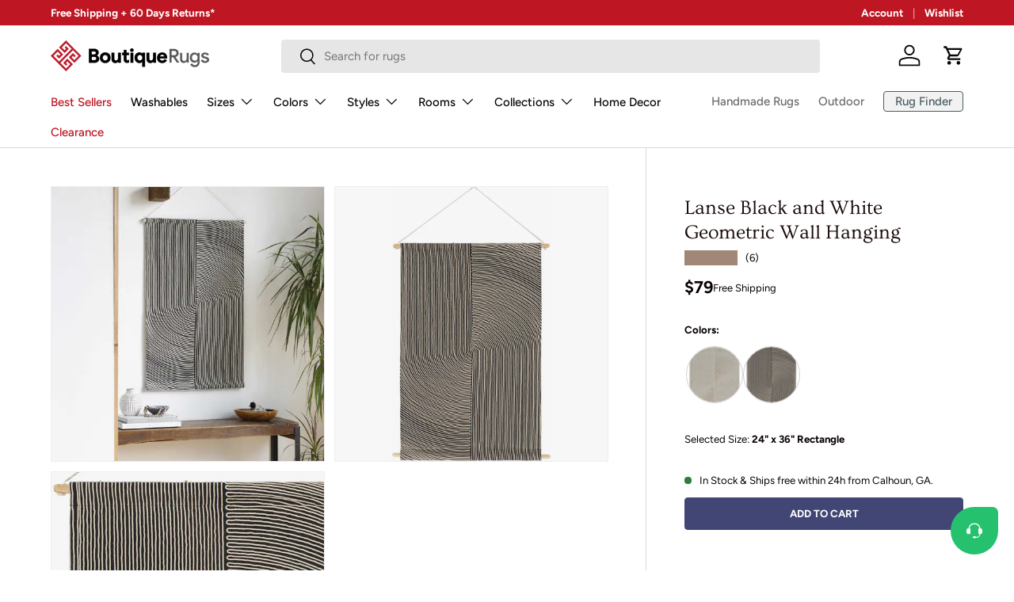

--- FILE ---
content_type: text/html; charset=utf-8
request_url: https://boutiquerugs.com/products/lanse-wall-hanging
body_size: 69209
content:
<!doctype html>
<html class="no-js" lang="en" dir="ltr">
    <head>
<meta charset="utf-8">
<meta name="viewport" content="width=device-width,initial-scale=1">
<title>Lanse Black and White Geometric Wall Hanging &ndash; Boutique Rugs</title><link rel="canonical" href="https://boutiquerugs.com/products/lanse-wall-hanging">
    <meta name="robots" content="noindex">

<link rel="icon" href="//boutiquerugs.com/cdn/shop/files/BR_fav.png?crop=center&height=48&v=1624051243&width=48" type="image/png">
  <link rel="apple-touch-icon" href="//boutiquerugs.com/cdn/shop/files/BR_fav.png?crop=center&height=180&v=1624051243&width=180"><meta name="description" content="Collection: Lanse Colors: Black, Beige Construction: Hand Woven Material: Front: 100% Cotton / Rod: Wood Styles: Contemporary Made In: India"><meta property="og:site_name" content="Boutique Rugs">
<meta property="og:url" content="https://boutiquerugs.com/products/lanse-wall-hanging">
<meta property="og:title" content="Lanse Black and White Geometric Wall Hanging">
<meta property="og:type" content="product">
<meta property="og:description" content="Collection: Lanse Colors: Black, Beige Construction: Hand Woven Material: Front: 100% Cotton / Rod: Wood Styles: Contemporary Made In: India"><meta property="og:image" content="http://boutiquerugs.com/cdn/shop/products/lanse-styleshot_201.jpg?crop=center&height=1200&v=1725608909&width=1200">
  <meta property="og:image:secure_url" content="https://boutiquerugs.com/cdn/shop/products/lanse-styleshot_201.jpg?crop=center&height=1200&v=1725608909&width=1200">
  <meta property="og:image:width" content="4160">
  <meta property="og:image:height" content="4160"><meta property="og:price:amount" content="79.00">
  <meta property="og:price:currency" content="USD"><meta name="twitter:card" content="summary_large_image">
<meta name="twitter:title" content="Lanse Black and White Geometric Wall Hanging">
<meta name="twitter:description" content="Collection: Lanse Colors: Black, Beige Construction: Hand Woven Material: Front: 100% Cotton / Rod: Wood Styles: Contemporary Made In: India">

        <link href="//boutiquerugs.com/cdn/shop/t/422/assets/main.css?v=143937275041670817581769441916" rel="stylesheet" type="text/css" media="all" />
<style data-shopify>
@font-face {
  font-family: Figtree;
  font-weight: 400;
  font-style: normal;
  font-display: swap;
  src: url("//boutiquerugs.com/cdn/fonts/figtree/figtree_n4.3c0838aba1701047e60be6a99a1b0a40ce9b8419.woff2") format("woff2"),
       url("//boutiquerugs.com/cdn/fonts/figtree/figtree_n4.c0575d1db21fc3821f17fd6617d3dee552312137.woff") format("woff");
}
@font-face {
  font-family: Figtree;
  font-weight: 700;
  font-style: normal;
  font-display: swap;
  src: url("//boutiquerugs.com/cdn/fonts/figtree/figtree_n7.2fd9bfe01586148e644724096c9d75e8c7a90e55.woff2") format("woff2"),
       url("//boutiquerugs.com/cdn/fonts/figtree/figtree_n7.ea05de92d862f9594794ab281c4c3a67501ef5fc.woff") format("woff");
}
@font-face {
  font-family: Figtree;
  font-weight: 400;
  font-style: italic;
  font-display: swap;
  src: url("//boutiquerugs.com/cdn/fonts/figtree/figtree_i4.89f7a4275c064845c304a4cf8a4a586060656db2.woff2") format("woff2"),
       url("//boutiquerugs.com/cdn/fonts/figtree/figtree_i4.6f955aaaafc55a22ffc1f32ecf3756859a5ad3e2.woff") format("woff");
}
@font-face {
  font-family: Figtree;
  font-weight: 700;
  font-style: italic;
  font-display: swap;
  src: url("//boutiquerugs.com/cdn/fonts/figtree/figtree_i7.06add7096a6f2ab742e09ec7e498115904eda1fe.woff2") format("woff2"),
       url("//boutiquerugs.com/cdn/fonts/figtree/figtree_i7.ee584b5fcaccdbb5518c0228158941f8df81b101.woff") format("woff");
}
@font-face {
  font-family: Ovo;
  font-weight: 400;
  font-style: normal;
  font-display: swap;
  src: url("//boutiquerugs.com/cdn/fonts/ovo/ovo_n4.cbcdfe6a371e62394cce345894111238d5c755fe.woff2") format("woff2"),
       url("//boutiquerugs.com/cdn/fonts/ovo/ovo_n4.45d7366896f09aaf8686b8a5de287b8fbe74e5ee.woff") format("woff");
}
@font-face {
  font-family: Figtree;
  font-weight: 500;
  font-style: normal;
  font-display: swap;
  src: url("//boutiquerugs.com/cdn/fonts/figtree/figtree_n5.3b6b7df38aa5986536945796e1f947445832047c.woff2") format("woff2"),
       url("//boutiquerugs.com/cdn/fonts/figtree/figtree_n5.f26bf6dcae278b0ed902605f6605fa3338e81dab.woff") format("woff");
}
:root {
              --bg-color: 255 255 255 / 1.0;
              --bg-color-og: 255 255 255 / 1.0;
              --heading-color: 24 9 7;
              --text-color: 9 3 2;
              --text-color-og: 9 3 2;
              --scrollbar-color: 9 3 2;
              --link-color: 0 0 0;
              --link-color-og: 0 0 0;
              --star-color: 161 135 117;
              --border-color: rgb(206 205 204);--swatch-border-color-default: 206 205 204;
                --swatch-border-color-active: 132 129 129;
                --swatch-card-size: 24px;
                --swatch-variant-picker-size: 72px;--color-scheme-1-bg: 242 242 242 / 1.0;
              --color-scheme-1-grad: ;
              --color-scheme-1-heading: 9 3 2;
              --color-scheme-1-text: 9 3 2;
              --color-scheme-1-btn-bg: 9 3 2;
              --color-scheme-1-btn-text: 255 255 255;
              --color-scheme-1-btn-bg-hover: 54 48 47;--color-scheme-2-bg: 73 93 99 / 1.0;
              --color-scheme-2-grad: ;
              --color-scheme-2-heading: 255 255 255;
              --color-scheme-2-text: 255 255 255;
              --color-scheme-2-btn-bg: 255 255 255;
              --color-scheme-2-btn-text: 9 3 2;
              --color-scheme-2-btn-bg-hover: 226 225 225;--color-scheme-3-bg: 255 255 255 / 1.0;
              --color-scheme-3-grad: ;
              --color-scheme-3-heading: 9 3 2;
              --color-scheme-3-text: 9 3 2;
              --color-scheme-3-btn-bg: 9 3 2;
              --color-scheme-3-btn-text: 255 255 255;
              --color-scheme-3-btn-bg-hover: 54 48 47;

              --drawer-bg-color: 255 255 255 / 1.0;
              --drawer-text-color: 9 3 2;

              --panel-bg-color: 242 242 242 / 1.0;
              --panel-heading-color: 9 3 2;
              --panel-text-color: 9 3 2;

              --in-stock-text-color: 44 126 63;
              --low-stock-text-color: 210 134 26;
              --very-low-stock-text-color: 180 12 28;
              --no-stock-text-color: 119 119 119;
              --no-stock-backordered-text-color: 119 119 119;

              --error-bg-color: 252 237 238;
              --error-text-color: 180 12 28;
              --success-bg-color: 232 246 234;
              --success-text-color: 44 126 63;
              --info-bg-color: 228 237 250;
              --info-text-color: 26 102 210;

              --heading-font-family: Ovo, serif;
              --heading-font-style: normal;
              --heading-font-weight: 400;
              --heading-scale-start: 6;

              --navigation-font-family: Figtree, sans-serif;
              --navigation-font-style: normal;
              --navigation-font-weight: 500;--heading-text-transform: none;
--subheading-text-transform: none;
              --body-font-family: Figtree, sans-serif;
              --body-font-style: normal;
              --body-font-weight: 400;
              --body-font-size: 15;

              --section-gap: 48;
              --heading-gap: calc(8 * var(--space-unit));--grid-column-gap: 20px;--btn-bg-color: 66 70 116;
              --btn-bg-hover-color: 100 104 146;
              --btn-text-color: 255 255 255;
              --btn-bg-color-og: 66 70 116;
              --btn-text-color-og: 255 255 255;
              --btn-alt-bg-color: 255 255 255;
              --btn-alt-bg-alpha: 1.0;
              --btn-alt-text-color: 9 3 2;
              --btn-border-width: 1px;
              --btn-padding-y: 12px;

              
              --btn-border-radius: 4px;
              

              --btn-lg-border-radius: 50%;
              --btn-icon-border-radius: 50%;
              --input-with-btn-inner-radius: var(--btn-border-radius);

              --input-bg-color: 255 255 255 / 1.0;
              --input-text-color: 9 3 2;
              --input-border-width: 1px;
              --input-border-radius: 3px;
              --textarea-border-radius: 3px;
              --input-border-radius: 4px;
              --input-bg-color-diff-3: #f7f7f7;
              --input-bg-color-diff-6: #f0f0f0;

              --modal-border-radius: 4px;
              --modal-overlay-color: 0 0 0;
              --modal-overlay-opacity: 0.4;
              --drawer-border-radius: 4px;
              --overlay-border-radius: 4px;
              --overlay-layer: 29;

              --custom-label-bg-color: 73 93 99 / 1.0;
              --custom-label-text-color: 255 255 255 / 1.0;--sale-label-bg-color: 180 12 28 / 1.0;
              --sale-label-text-color: 255 255 255 / 1.0;--new-label-bg-color: 26 102 210 / 1.0;
              --new-label-text-color: 255 255 255 / 1.0;--preorder-label-bg-color: 103 170 249 / 1.0;
              --preorder-label-text-color: 255 255 255 / 1.0;

              --collection-label-color: 121 111 71 / 1.0;

              --page-width: 1440px;
              --gutter-sm: 12px;
              --gutter-md: 32px;
              --gutter-lg: 64px;

              --payment-terms-bg-color: #ffffff;

              --coll-card-bg-color: #f7f7f7;
              --coll-card-border-color: rgba(0,0,0,0);

              --card-highlight-bg-color: #F9F9F9;
              --card-highlight-text-color: 85 85 85;
              --card-highlight-border-color: #E1E1E1;--blend-bg-color: #f7f7f7;

              --reading-width: 48em;
            }

            @media (max-width: 769px) {
              :root {
                --reading-width: 36em;
              }
            }</style>

        <link rel="stylesheet" href="//boutiquerugs.com/cdn/shop/t/422/assets/main.css?v=143937275041670817581769441916">
        <script async crossorigin fetchpriority="high" src="/cdn/shopifycloud/importmap-polyfill/es-modules-shim.2.4.0.js" type="bc3127d746a540c573640ee8-text/javascript"></script>
<script data-cfasync="false" src="//boutiquerugs.com/cdn/shop/t/422/assets/main.js?v=48602709199412774841769516764" defer="defer"></script>
        <script data-cfasync="false" src="//boutiquerugs.com/cdn/shop/t/422/assets/freshchat-button.js?v=98436893274531236961767267279" defer="defer"></script><script type="importmap">
    {
        "imports": {
            "@theme/critical": "//boutiquerugs.com/cdn/shop/t/422/assets/critical.js?v=45140160629995450641767267270",
            "@theme/component": "//boutiquerugs.com/cdn/shop/t/422/assets/component.js?v=74239122572524296041767267268",
            "@theme/events": "//boutiquerugs.com/cdn/shop/t/422/assets/events.js?v=12609511378310887161767267277",
            "@theme/morph": "//boutiquerugs.com/cdn/shop/t/422/assets/morph.js?v=130689995393408371391767267291",
            "@theme/product-form-component": "//boutiquerugs.com/cdn/shop/t/422/assets/product-form-component.js?v=104413046982954236671767267300",
            "@theme/section-renderer": "//boutiquerugs.com/cdn/shop/t/422/assets/section-renderer.js?v=110481346220187836181767267317",
            "@theme/utilities": "//boutiquerugs.com/cdn/shop/t/422/assets/utilities.js?v=123533943227443285691767267328",
            "@theme/new-variant-picker": "//boutiquerugs.com/cdn/shop/t/422/assets/new-variant-picker.js?v=133795068276557592901767267293",
            "@theme/media-gallery": "//boutiquerugs.com/cdn/shop/t/422/assets/media-gallery.js?v=97260401183002751601767267288",
            "@theme/quick-add": "//boutiquerugs.com/cdn/shop/t/422/assets/quick-add.js?v=36670813702257243391767267309"
        }
    }
</script>

<link
    rel="modulepreload"
    href="//boutiquerugs.com/cdn/shop/t/422/assets/critical.js?v=45140160629995450641767267270"
  >

<link
    rel="modulepreload"
    href="//boutiquerugs.com/cdn/shop/t/422/assets/utilities.js?v=123533943227443285691767267328"
>
<link
    rel="modulepreload"
    href="//boutiquerugs.com/cdn/shop/t/422/assets/component.js?v=74239122572524296041767267268"
>
<link
    rel="modulepreload"
    href="//boutiquerugs.com/cdn/shop/t/422/assets/section-renderer.js?v=110481346220187836181767267317"
>
<link
    rel="modulepreload"
    href="//boutiquerugs.com/cdn/shop/t/422/assets/morph.js?v=130689995393408371391767267291"
>
<link
    rel="modulepreload"
    href="//boutiquerugs.com/cdn/shop/t/422/assets/events.js?v=12609511378310887161767267277"
>

<script
    data-cfasync="false"
    src="//boutiquerugs.com/cdn/shop/t/422/assets/product-price.js?v=66880683761204804411768402943"
    type="module"
></script>

<script data-cfasync="false" src="//boutiquerugs.com/cdn/shop/t/422/assets/new-variant-picker.js?v=133795068276557592901767267293" type="module"></script>

<script type="bc3127d746a540c573640ee8-text/javascript">
    const basePath = 'https://cdn.shopify.com/static/themes/boutiquerugs/placeholders';
    const Theme = {
        placeholders: {
            general: [
                `${basePath}/general-1.png`,
                `${basePath}/general-2.png`,
                `${basePath}/general-3.png`,
                `${basePath}/general-4.png`,
                `${basePath}/general-5.png`,
                `${basePath}/general-6.png`,
                `${basePath}/general-7.png`,
            ],
            product: [`${basePath}/product-ball.png`, `${basePath}/product-cone.png`, `${basePath}/product-cube.png`],
        },
        translations: {
            placeholder_image: `Placeholder image`,
            added: `Added`,
        },
        routes: {
            root: '/',
            cart_add_url: '/cart/add',
            cart_change_url: '/cart/change',
            cart_update_url: '/cart/update',
            cart_url: '/cart',
            predictive_search_url: '/search/suggest',
            search_url: '/search',
        },
        template: {
            name: 'product',
        },
        settings: {
            moneyFormat: "${{amount}}",
            moneyWithCurrencyFormat: "${{amount}} USD",
        }
    };
</script>
<link
                rel="preload"
                href="//boutiquerugs.com/cdn/fonts/figtree/figtree_n4.3c0838aba1701047e60be6a99a1b0a40ce9b8419.woff2"
                as="font"
                type="font/woff2"
                crossorigin
                fetchpriority="high"
            ><link
                rel="preload"
                href="//boutiquerugs.com/cdn/fonts/ovo/ovo_n4.cbcdfe6a371e62394cce345894111238d5c755fe.woff2"
                as="font"
                type="font/woff2"
                crossorigin
                fetchpriority="high"
            ><script type="bc3127d746a540c573640ee8-text/javascript">window.performance && window.performance.mark && window.performance.mark('shopify.content_for_header.start');</script><meta name="google-site-verification" content="wfnVerB768EgyTIJPj8L1bQLSXDwalAV3a1NMZkA9xw">
<meta id="shopify-digital-wallet" name="shopify-digital-wallet" content="/55087005888/digital_wallets/dialog">
<meta name="shopify-checkout-api-token" content="e33615b483760a28064a4035c40f9900">
<meta id="in-context-paypal-metadata" data-shop-id="55087005888" data-venmo-supported="true" data-environment="production" data-locale="en_US" data-paypal-v4="true" data-currency="USD">
<link rel="alternate" type="application/json+oembed" href="https://boutiquerugs.com/products/lanse-wall-hanging.oembed">
<script async="async" src="/checkouts/internal/preloads.js?locale=en-US" type="bc3127d746a540c573640ee8-text/javascript"></script>
<link rel="preconnect" href="https://shop.app" crossorigin="anonymous">
<script async="async" src="https://shop.app/checkouts/internal/preloads.js?locale=en-US&shop_id=55087005888" crossorigin="anonymous" type="bc3127d746a540c573640ee8-text/javascript"></script>
<script id="apple-pay-shop-capabilities" type="application/json">{"shopId":55087005888,"countryCode":"US","currencyCode":"USD","merchantCapabilities":["supports3DS"],"merchantId":"gid:\/\/shopify\/Shop\/55087005888","merchantName":"Boutique Rugs","requiredBillingContactFields":["postalAddress","email","phone"],"requiredShippingContactFields":["postalAddress","email","phone"],"shippingType":"shipping","supportedNetworks":["visa","masterCard","amex","discover","elo","jcb"],"total":{"type":"pending","label":"Boutique Rugs","amount":"1.00"},"shopifyPaymentsEnabled":true,"supportsSubscriptions":true}</script>
<script id="shopify-features" type="application/json">{"accessToken":"e33615b483760a28064a4035c40f9900","betas":["rich-media-storefront-analytics"],"domain":"boutiquerugs.com","predictiveSearch":true,"shopId":55087005888,"locale":"en"}</script>
<script type="bc3127d746a540c573640ee8-text/javascript">var Shopify = Shopify || {};
Shopify.shop = "boutiquerugs.myshopify.com";
Shopify.locale = "en";
Shopify.currency = {"active":"USD","rate":"1.0"};
Shopify.country = "US";
Shopify.theme = {"name":"Ent.v2.0.1-NewYear-26.01.01","id":149540176064,"schema_name":"Enterprise","schema_version":"2.0.1","theme_store_id":1657,"role":"main"};
Shopify.theme.handle = "null";
Shopify.theme.style = {"id":null,"handle":null};
Shopify.cdnHost = "boutiquerugs.com/cdn";
Shopify.routes = Shopify.routes || {};
Shopify.routes.root = "/";</script>
<script type="bc3127d746a540c573640ee8-module">!function(o){(o.Shopify=o.Shopify||{}).modules=!0}(window);</script>
<script type="bc3127d746a540c573640ee8-text/javascript">!function(o){function n(){var o=[];function n(){o.push(Array.prototype.slice.apply(arguments))}return n.q=o,n}var t=o.Shopify=o.Shopify||{};t.loadFeatures=n(),t.autoloadFeatures=n()}(window);</script>
<script type="bc3127d746a540c573640ee8-text/javascript">
  window.ShopifyPay = window.ShopifyPay || {};
  window.ShopifyPay.apiHost = "shop.app\/pay";
  window.ShopifyPay.redirectState = null;
</script>
<script id="shop-js-analytics" type="application/json">{"pageType":"product"}</script>
<script defer="defer" async type="bc3127d746a540c573640ee8-module" src="//boutiquerugs.com/cdn/shopifycloud/shop-js/modules/v2/client.init-shop-cart-sync_BN7fPSNr.en.esm.js"></script>
<script defer="defer" async type="bc3127d746a540c573640ee8-module" src="//boutiquerugs.com/cdn/shopifycloud/shop-js/modules/v2/chunk.common_Cbph3Kss.esm.js"></script>
<script defer="defer" async type="bc3127d746a540c573640ee8-module" src="//boutiquerugs.com/cdn/shopifycloud/shop-js/modules/v2/chunk.modal_DKumMAJ1.esm.js"></script>
<script type="bc3127d746a540c573640ee8-module">
  await import("//boutiquerugs.com/cdn/shopifycloud/shop-js/modules/v2/client.init-shop-cart-sync_BN7fPSNr.en.esm.js");
await import("//boutiquerugs.com/cdn/shopifycloud/shop-js/modules/v2/chunk.common_Cbph3Kss.esm.js");
await import("//boutiquerugs.com/cdn/shopifycloud/shop-js/modules/v2/chunk.modal_DKumMAJ1.esm.js");

  window.Shopify.SignInWithShop?.initShopCartSync?.({"fedCMEnabled":true,"windoidEnabled":true});

</script>
<script type="bc3127d746a540c573640ee8-text/javascript">
  window.Shopify = window.Shopify || {};
  if (!window.Shopify.featureAssets) window.Shopify.featureAssets = {};
  window.Shopify.featureAssets['shop-js'] = {"shop-cart-sync":["modules/v2/client.shop-cart-sync_CJVUk8Jm.en.esm.js","modules/v2/chunk.common_Cbph3Kss.esm.js","modules/v2/chunk.modal_DKumMAJ1.esm.js"],"init-fed-cm":["modules/v2/client.init-fed-cm_7Fvt41F4.en.esm.js","modules/v2/chunk.common_Cbph3Kss.esm.js","modules/v2/chunk.modal_DKumMAJ1.esm.js"],"init-shop-email-lookup-coordinator":["modules/v2/client.init-shop-email-lookup-coordinator_Cc088_bR.en.esm.js","modules/v2/chunk.common_Cbph3Kss.esm.js","modules/v2/chunk.modal_DKumMAJ1.esm.js"],"init-windoid":["modules/v2/client.init-windoid_hPopwJRj.en.esm.js","modules/v2/chunk.common_Cbph3Kss.esm.js","modules/v2/chunk.modal_DKumMAJ1.esm.js"],"shop-button":["modules/v2/client.shop-button_B0jaPSNF.en.esm.js","modules/v2/chunk.common_Cbph3Kss.esm.js","modules/v2/chunk.modal_DKumMAJ1.esm.js"],"shop-cash-offers":["modules/v2/client.shop-cash-offers_DPIskqss.en.esm.js","modules/v2/chunk.common_Cbph3Kss.esm.js","modules/v2/chunk.modal_DKumMAJ1.esm.js"],"shop-toast-manager":["modules/v2/client.shop-toast-manager_CK7RT69O.en.esm.js","modules/v2/chunk.common_Cbph3Kss.esm.js","modules/v2/chunk.modal_DKumMAJ1.esm.js"],"init-shop-cart-sync":["modules/v2/client.init-shop-cart-sync_BN7fPSNr.en.esm.js","modules/v2/chunk.common_Cbph3Kss.esm.js","modules/v2/chunk.modal_DKumMAJ1.esm.js"],"init-customer-accounts-sign-up":["modules/v2/client.init-customer-accounts-sign-up_CfPf4CXf.en.esm.js","modules/v2/client.shop-login-button_DeIztwXF.en.esm.js","modules/v2/chunk.common_Cbph3Kss.esm.js","modules/v2/chunk.modal_DKumMAJ1.esm.js"],"pay-button":["modules/v2/client.pay-button_CgIwFSYN.en.esm.js","modules/v2/chunk.common_Cbph3Kss.esm.js","modules/v2/chunk.modal_DKumMAJ1.esm.js"],"init-customer-accounts":["modules/v2/client.init-customer-accounts_DQ3x16JI.en.esm.js","modules/v2/client.shop-login-button_DeIztwXF.en.esm.js","modules/v2/chunk.common_Cbph3Kss.esm.js","modules/v2/chunk.modal_DKumMAJ1.esm.js"],"avatar":["modules/v2/client.avatar_BTnouDA3.en.esm.js"],"init-shop-for-new-customer-accounts":["modules/v2/client.init-shop-for-new-customer-accounts_CsZy_esa.en.esm.js","modules/v2/client.shop-login-button_DeIztwXF.en.esm.js","modules/v2/chunk.common_Cbph3Kss.esm.js","modules/v2/chunk.modal_DKumMAJ1.esm.js"],"shop-follow-button":["modules/v2/client.shop-follow-button_BRMJjgGd.en.esm.js","modules/v2/chunk.common_Cbph3Kss.esm.js","modules/v2/chunk.modal_DKumMAJ1.esm.js"],"checkout-modal":["modules/v2/client.checkout-modal_B9Drz_yf.en.esm.js","modules/v2/chunk.common_Cbph3Kss.esm.js","modules/v2/chunk.modal_DKumMAJ1.esm.js"],"shop-login-button":["modules/v2/client.shop-login-button_DeIztwXF.en.esm.js","modules/v2/chunk.common_Cbph3Kss.esm.js","modules/v2/chunk.modal_DKumMAJ1.esm.js"],"lead-capture":["modules/v2/client.lead-capture_DXYzFM3R.en.esm.js","modules/v2/chunk.common_Cbph3Kss.esm.js","modules/v2/chunk.modal_DKumMAJ1.esm.js"],"shop-login":["modules/v2/client.shop-login_CA5pJqmO.en.esm.js","modules/v2/chunk.common_Cbph3Kss.esm.js","modules/v2/chunk.modal_DKumMAJ1.esm.js"],"payment-terms":["modules/v2/client.payment-terms_BxzfvcZJ.en.esm.js","modules/v2/chunk.common_Cbph3Kss.esm.js","modules/v2/chunk.modal_DKumMAJ1.esm.js"]};
</script>
<script type="bc3127d746a540c573640ee8-text/javascript">(function() {
  var isLoaded = false;
  function asyncLoad() {
    if (isLoaded) return;
    isLoaded = true;
    var urls = ["https:\/\/static.affiliatly.com\/shopify\/v3\/shopify.js?affiliatly_code=AF-1011621\u0026shop=boutiquerugs.myshopify.com","https:\/\/cdn.shipinsure.io\/tagManager.js?shop_name=boutiquerugs.myshopify.com\u0026shop=boutiquerugs.myshopify.com","https:\/\/cdn-assets.custompricecalculator.com\/shopify\/calculator.js?shop=boutiquerugs.myshopify.com"];
    for (var i = 0; i < urls.length; i++) {
      var s = document.createElement('script');
      s.type = 'text/javascript';
      s.async = true;
      s.src = urls[i];
      var x = document.getElementsByTagName('script')[0];
      x.parentNode.insertBefore(s, x);
    }
  };
  if(window.attachEvent) {
    window.attachEvent('onload', asyncLoad);
  } else {
    window.addEventListener('load', asyncLoad, false);
  }
})();</script>
<script id="__st" type="bc3127d746a540c573640ee8-text/javascript">var __st={"a":55087005888,"offset":-18000,"reqid":"ca5f7f92-44e1-479a-a689-3c913b46d50f-1769744238","pageurl":"boutiquerugs.com\/products\/lanse-wall-hanging","u":"7cb7a474b68a","p":"product","rtyp":"product","rid":6728685977792};</script>
<script type="bc3127d746a540c573640ee8-text/javascript">window.ShopifyPaypalV4VisibilityTracking = true;</script>
<script id="captcha-bootstrap" type="bc3127d746a540c573640ee8-text/javascript">!function(){'use strict';const t='contact',e='account',n='new_comment',o=[[t,t],['blogs',n],['comments',n],[t,'customer']],c=[[e,'customer_login'],[e,'guest_login'],[e,'recover_customer_password'],[e,'create_customer']],r=t=>t.map((([t,e])=>`form[action*='/${t}']:not([data-nocaptcha='true']) input[name='form_type'][value='${e}']`)).join(','),a=t=>()=>t?[...document.querySelectorAll(t)].map((t=>t.form)):[];function s(){const t=[...o],e=r(t);return a(e)}const i='password',u='form_key',d=['recaptcha-v3-token','g-recaptcha-response','h-captcha-response',i],f=()=>{try{return window.sessionStorage}catch{return}},m='__shopify_v',_=t=>t.elements[u];function p(t,e,n=!1){try{const o=window.sessionStorage,c=JSON.parse(o.getItem(e)),{data:r}=function(t){const{data:e,action:n}=t;return t[m]||n?{data:e,action:n}:{data:t,action:n}}(c);for(const[e,n]of Object.entries(r))t.elements[e]&&(t.elements[e].value=n);n&&o.removeItem(e)}catch(o){console.error('form repopulation failed',{error:o})}}const l='form_type',E='cptcha';function T(t){t.dataset[E]=!0}const w=window,h=w.document,L='Shopify',v='ce_forms',y='captcha';let A=!1;((t,e)=>{const n=(g='f06e6c50-85a8-45c8-87d0-21a2b65856fe',I='https://cdn.shopify.com/shopifycloud/storefront-forms-hcaptcha/ce_storefront_forms_captcha_hcaptcha.v1.5.2.iife.js',D={infoText:'Protected by hCaptcha',privacyText:'Privacy',termsText:'Terms'},(t,e,n)=>{const o=w[L][v],c=o.bindForm;if(c)return c(t,g,e,D).then(n);var r;o.q.push([[t,g,e,D],n]),r=I,A||(h.body.append(Object.assign(h.createElement('script'),{id:'captcha-provider',async:!0,src:r})),A=!0)});var g,I,D;w[L]=w[L]||{},w[L][v]=w[L][v]||{},w[L][v].q=[],w[L][y]=w[L][y]||{},w[L][y].protect=function(t,e){n(t,void 0,e),T(t)},Object.freeze(w[L][y]),function(t,e,n,w,h,L){const[v,y,A,g]=function(t,e,n){const i=e?o:[],u=t?c:[],d=[...i,...u],f=r(d),m=r(i),_=r(d.filter((([t,e])=>n.includes(e))));return[a(f),a(m),a(_),s()]}(w,h,L),I=t=>{const e=t.target;return e instanceof HTMLFormElement?e:e&&e.form},D=t=>v().includes(t);t.addEventListener('submit',(t=>{const e=I(t);if(!e)return;const n=D(e)&&!e.dataset.hcaptchaBound&&!e.dataset.recaptchaBound,o=_(e),c=g().includes(e)&&(!o||!o.value);(n||c)&&t.preventDefault(),c&&!n&&(function(t){try{if(!f())return;!function(t){const e=f();if(!e)return;const n=_(t);if(!n)return;const o=n.value;o&&e.removeItem(o)}(t);const e=Array.from(Array(32),(()=>Math.random().toString(36)[2])).join('');!function(t,e){_(t)||t.append(Object.assign(document.createElement('input'),{type:'hidden',name:u})),t.elements[u].value=e}(t,e),function(t,e){const n=f();if(!n)return;const o=[...t.querySelectorAll(`input[type='${i}']`)].map((({name:t})=>t)),c=[...d,...o],r={};for(const[a,s]of new FormData(t).entries())c.includes(a)||(r[a]=s);n.setItem(e,JSON.stringify({[m]:1,action:t.action,data:r}))}(t,e)}catch(e){console.error('failed to persist form',e)}}(e),e.submit())}));const S=(t,e)=>{t&&!t.dataset[E]&&(n(t,e.some((e=>e===t))),T(t))};for(const o of['focusin','change'])t.addEventListener(o,(t=>{const e=I(t);D(e)&&S(e,y())}));const B=e.get('form_key'),M=e.get(l),P=B&&M;t.addEventListener('DOMContentLoaded',(()=>{const t=y();if(P)for(const e of t)e.elements[l].value===M&&p(e,B);[...new Set([...A(),...v().filter((t=>'true'===t.dataset.shopifyCaptcha))])].forEach((e=>S(e,t)))}))}(h,new URLSearchParams(w.location.search),n,t,e,['guest_login'])})(!0,!0)}();</script>
<script integrity="sha256-4kQ18oKyAcykRKYeNunJcIwy7WH5gtpwJnB7kiuLZ1E=" data-source-attribution="shopify.loadfeatures" defer="defer" src="//boutiquerugs.com/cdn/shopifycloud/storefront/assets/storefront/load_feature-a0a9edcb.js" crossorigin="anonymous" type="bc3127d746a540c573640ee8-text/javascript"></script>
<script crossorigin="anonymous" defer="defer" src="//boutiquerugs.com/cdn/shopifycloud/storefront/assets/shopify_pay/storefront-65b4c6d7.js?v=20250812" type="bc3127d746a540c573640ee8-text/javascript"></script>
<script data-source-attribution="shopify.dynamic_checkout.dynamic.init" type="bc3127d746a540c573640ee8-text/javascript">var Shopify=Shopify||{};Shopify.PaymentButton=Shopify.PaymentButton||{isStorefrontPortableWallets:!0,init:function(){window.Shopify.PaymentButton.init=function(){};var t=document.createElement("script");t.src="https://boutiquerugs.com/cdn/shopifycloud/portable-wallets/latest/portable-wallets.en.js",t.type="module",document.head.appendChild(t)}};
</script>
<script data-source-attribution="shopify.dynamic_checkout.buyer_consent" type="bc3127d746a540c573640ee8-text/javascript">
  function portableWalletsHideBuyerConsent(e){var t=document.getElementById("shopify-buyer-consent"),n=document.getElementById("shopify-subscription-policy-button");t&&n&&(t.classList.add("hidden"),t.setAttribute("aria-hidden","true"),n.removeEventListener("click",e))}function portableWalletsShowBuyerConsent(e){var t=document.getElementById("shopify-buyer-consent"),n=document.getElementById("shopify-subscription-policy-button");t&&n&&(t.classList.remove("hidden"),t.removeAttribute("aria-hidden"),n.addEventListener("click",e))}window.Shopify?.PaymentButton&&(window.Shopify.PaymentButton.hideBuyerConsent=portableWalletsHideBuyerConsent,window.Shopify.PaymentButton.showBuyerConsent=portableWalletsShowBuyerConsent);
</script>
<script data-source-attribution="shopify.dynamic_checkout.cart.bootstrap" type="bc3127d746a540c573640ee8-text/javascript">document.addEventListener("DOMContentLoaded",(function(){function t(){return document.querySelector("shopify-accelerated-checkout-cart, shopify-accelerated-checkout")}if(t())Shopify.PaymentButton.init();else{new MutationObserver((function(e,n){t()&&(Shopify.PaymentButton.init(),n.disconnect())})).observe(document.body,{childList:!0,subtree:!0})}}));
</script>
<script id='scb4127' type="bc3127d746a540c573640ee8-text/javascript" async='' src='https://boutiquerugs.com/cdn/shopifycloud/privacy-banner/storefront-banner.js'></script><link id="shopify-accelerated-checkout-styles" rel="stylesheet" media="screen" href="https://boutiquerugs.com/cdn/shopifycloud/portable-wallets/latest/accelerated-checkout-backwards-compat.css" crossorigin="anonymous">
<style id="shopify-accelerated-checkout-cart">
        #shopify-buyer-consent {
  margin-top: 1em;
  display: inline-block;
  width: 100%;
}

#shopify-buyer-consent.hidden {
  display: none;
}

#shopify-subscription-policy-button {
  background: none;
  border: none;
  padding: 0;
  text-decoration: underline;
  font-size: inherit;
  cursor: pointer;
}

#shopify-subscription-policy-button::before {
  box-shadow: none;
}

      </style>
<link rel="stylesheet" media="screen" href="//boutiquerugs.com/cdn/shop/t/422/compiled_assets/styles.css?v=386682">
<script id="sections-script" data-sections="header,footer" defer="defer" src="//boutiquerugs.com/cdn/shop/t/422/compiled_assets/scripts.js?v=386682" type="bc3127d746a540c573640ee8-text/javascript"></script>
<script type="bc3127d746a540c573640ee8-text/javascript">window.performance && window.performance.mark && window.performance.mark('shopify.content_for_header.end');</script>


        <script type="bc3127d746a540c573640ee8-text/javascript">
            document.documentElement.className = document.documentElement.className.replace('no-js', 'js');
        </script><!-- CC Custom Head Start --><!-- CC Custom Head End -->
            <script src="//boutiquerugs.com/cdn/shop/t/422/assets/review.bundle.js?v=67195336614319914431769430787" defer type="bc3127d746a540c573640ee8-text/javascript"></script>
        
        
            <script src="//boutiquerugs.com/cdn/shop/t/422/assets/loyalty.bundle.js?v=33786292354444220061767267286" defer type="bc3127d746a540c573640ee8-text/javascript"></script>
        
        <script src="//boutiquerugs.com/cdn/shop/t/422/assets/wishlist.bundle.js?v=28839461519766762201769193016" defer type="bc3127d746a540c573640ee8-text/javascript"></script>
        <script src="//boutiquerugs.com/cdn/shop/t/422/assets/tab-content-wrapper.js?v=26915864106004117961767267325" defer type="bc3127d746a540c573640ee8-text/javascript"></script>

        
  <script type="bc3127d746a540c573640ee8-text/javascript">
    // FreshChat GTM Variables
    window.dataLayer = window.dataLayer || [];
    window.dataLayer.push({
      event: 'freshchatInfo',
      CUSTOMER_NAME: '',
      CUSTOMER_ID: '',
      CUSTOMER_EMAIL: '',
      CUSTOMER_PHONE: '',
      PAGE_TYPE: 'product',
      CUSTOMER_EMAIL_MD5_HASHED: '',
    });
  </script>


        <!-- TrustBox script -->
        <script type="bc3127d746a540c573640ee8-text/javascript" src="//widget.trustpilot.com/bootstrap/v5/tp.widget.bootstrap.min.js" async title="Trustpilot customer reviews widget"></script>
        <!-- End TrustBox script -->
        <link rel="stylesheet" href="//boutiquerugs.com/cdn/shop/t/422/assets/horizontal-scroll.css?v=89705573920567512761767267283">
        <script data-cfasync="false" src="//boutiquerugs.com/cdn/shop/t/422/assets/horizontal-scroll.js?v=96801537341130797691767971455" defer></script>
        

        <link
            rel="alternate"
            type="application/json"
            title="BoutiqueRugs Best Sellers Feed for AI"
            href="feeds/best-sellers.json"
        >
        <link
            rel="alternate"
            type="application/json"
            title="BoutiqueRugs Full Catalog Feed for AI"
            href="feeds/full-catalog.json"
        >
    <!-- BEGIN app block: shopify://apps/apippa-custom-price-calc/blocks/cpc-app-embed/c499fa68-8478-4285-a3f7-27654dd66c3e -->    
    <script type="bc3127d746a540c573640ee8-text/javascript">console.log("Not inside Theme Editor");</script>
    
      <!-- Injecting jQuery from CDN -->
    
      <script type="bc3127d746a540c573640ee8-text/javascript">
        (function() {
          function loadScript(src, callback) {
            var script = document.createElement('script');
            script.src = src;
            script.type = 'text/javascript';
            script.onload = callback;
            document.head.appendChild(script);
          }
      
          function loadCalculator() {
            loadScript('https://cdn-assets.custompricecalculator.com/shopify/calculator.js', function() {
              console.log('Calculator script loaded!');
            });
          }
          setTimeout(function(){
          if (typeof window.jQuery === 'undefined') {
            loadScript('https://ajax.googleapis.com/ajax/libs/jquery/3.7.1/jquery.min.js', function() {
              console.log('jQuery loaded!');
              loadCalculator();
            });
          } else {
            console.log('jQuery already present!');
            loadCalculator();
          }
        }, 800);
        })();
      </script>
       
    
  
  <!-- END app block --><link href="https://monorail-edge.shopifysvc.com" rel="dns-prefetch">
<script type="bc3127d746a540c573640ee8-text/javascript">(function(){if ("sendBeacon" in navigator && "performance" in window) {try {var session_token_from_headers = performance.getEntriesByType('navigation')[0].serverTiming.find(x => x.name == '_s').description;} catch {var session_token_from_headers = undefined;}var session_cookie_matches = document.cookie.match(/_shopify_s=([^;]*)/);var session_token_from_cookie = session_cookie_matches && session_cookie_matches.length === 2 ? session_cookie_matches[1] : "";var session_token = session_token_from_headers || session_token_from_cookie || "";function handle_abandonment_event(e) {var entries = performance.getEntries().filter(function(entry) {return /monorail-edge.shopifysvc.com/.test(entry.name);});if (!window.abandonment_tracked && entries.length === 0) {window.abandonment_tracked = true;var currentMs = Date.now();var navigation_start = performance.timing.navigationStart;var payload = {shop_id: 55087005888,url: window.location.href,navigation_start,duration: currentMs - navigation_start,session_token,page_type: "product"};window.navigator.sendBeacon("https://monorail-edge.shopifysvc.com/v1/produce", JSON.stringify({schema_id: "online_store_buyer_site_abandonment/1.1",payload: payload,metadata: {event_created_at_ms: currentMs,event_sent_at_ms: currentMs}}));}}window.addEventListener('pagehide', handle_abandonment_event);}}());</script>
<script id="web-pixels-manager-setup" type="bc3127d746a540c573640ee8-text/javascript">(function e(e,d,r,n,o){if(void 0===o&&(o={}),!Boolean(null===(a=null===(i=window.Shopify)||void 0===i?void 0:i.analytics)||void 0===a?void 0:a.replayQueue)){var i,a;window.Shopify=window.Shopify||{};var t=window.Shopify;t.analytics=t.analytics||{};var s=t.analytics;s.replayQueue=[],s.publish=function(e,d,r){return s.replayQueue.push([e,d,r]),!0};try{self.performance.mark("wpm:start")}catch(e){}var l=function(){var e={modern:/Edge?\/(1{2}[4-9]|1[2-9]\d|[2-9]\d{2}|\d{4,})\.\d+(\.\d+|)|Firefox\/(1{2}[4-9]|1[2-9]\d|[2-9]\d{2}|\d{4,})\.\d+(\.\d+|)|Chrom(ium|e)\/(9{2}|\d{3,})\.\d+(\.\d+|)|(Maci|X1{2}).+ Version\/(15\.\d+|(1[6-9]|[2-9]\d|\d{3,})\.\d+)([,.]\d+|)( \(\w+\)|)( Mobile\/\w+|) Safari\/|Chrome.+OPR\/(9{2}|\d{3,})\.\d+\.\d+|(CPU[ +]OS|iPhone[ +]OS|CPU[ +]iPhone|CPU IPhone OS|CPU iPad OS)[ +]+(15[._]\d+|(1[6-9]|[2-9]\d|\d{3,})[._]\d+)([._]\d+|)|Android:?[ /-](13[3-9]|1[4-9]\d|[2-9]\d{2}|\d{4,})(\.\d+|)(\.\d+|)|Android.+Firefox\/(13[5-9]|1[4-9]\d|[2-9]\d{2}|\d{4,})\.\d+(\.\d+|)|Android.+Chrom(ium|e)\/(13[3-9]|1[4-9]\d|[2-9]\d{2}|\d{4,})\.\d+(\.\d+|)|SamsungBrowser\/([2-9]\d|\d{3,})\.\d+/,legacy:/Edge?\/(1[6-9]|[2-9]\d|\d{3,})\.\d+(\.\d+|)|Firefox\/(5[4-9]|[6-9]\d|\d{3,})\.\d+(\.\d+|)|Chrom(ium|e)\/(5[1-9]|[6-9]\d|\d{3,})\.\d+(\.\d+|)([\d.]+$|.*Safari\/(?![\d.]+ Edge\/[\d.]+$))|(Maci|X1{2}).+ Version\/(10\.\d+|(1[1-9]|[2-9]\d|\d{3,})\.\d+)([,.]\d+|)( \(\w+\)|)( Mobile\/\w+|) Safari\/|Chrome.+OPR\/(3[89]|[4-9]\d|\d{3,})\.\d+\.\d+|(CPU[ +]OS|iPhone[ +]OS|CPU[ +]iPhone|CPU IPhone OS|CPU iPad OS)[ +]+(10[._]\d+|(1[1-9]|[2-9]\d|\d{3,})[._]\d+)([._]\d+|)|Android:?[ /-](13[3-9]|1[4-9]\d|[2-9]\d{2}|\d{4,})(\.\d+|)(\.\d+|)|Mobile Safari.+OPR\/([89]\d|\d{3,})\.\d+\.\d+|Android.+Firefox\/(13[5-9]|1[4-9]\d|[2-9]\d{2}|\d{4,})\.\d+(\.\d+|)|Android.+Chrom(ium|e)\/(13[3-9]|1[4-9]\d|[2-9]\d{2}|\d{4,})\.\d+(\.\d+|)|Android.+(UC? ?Browser|UCWEB|U3)[ /]?(15\.([5-9]|\d{2,})|(1[6-9]|[2-9]\d|\d{3,})\.\d+)\.\d+|SamsungBrowser\/(5\.\d+|([6-9]|\d{2,})\.\d+)|Android.+MQ{2}Browser\/(14(\.(9|\d{2,})|)|(1[5-9]|[2-9]\d|\d{3,})(\.\d+|))(\.\d+|)|K[Aa][Ii]OS\/(3\.\d+|([4-9]|\d{2,})\.\d+)(\.\d+|)/},d=e.modern,r=e.legacy,n=navigator.userAgent;return n.match(d)?"modern":n.match(r)?"legacy":"unknown"}(),u="modern"===l?"modern":"legacy",c=(null!=n?n:{modern:"",legacy:""})[u],f=function(e){return[e.baseUrl,"/wpm","/b",e.hashVersion,"modern"===e.buildTarget?"m":"l",".js"].join("")}({baseUrl:d,hashVersion:r,buildTarget:u}),m=function(e){var d=e.version,r=e.bundleTarget,n=e.surface,o=e.pageUrl,i=e.monorailEndpoint;return{emit:function(e){var a=e.status,t=e.errorMsg,s=(new Date).getTime(),l=JSON.stringify({metadata:{event_sent_at_ms:s},events:[{schema_id:"web_pixels_manager_load/3.1",payload:{version:d,bundle_target:r,page_url:o,status:a,surface:n,error_msg:t},metadata:{event_created_at_ms:s}}]});if(!i)return console&&console.warn&&console.warn("[Web Pixels Manager] No Monorail endpoint provided, skipping logging."),!1;try{return self.navigator.sendBeacon.bind(self.navigator)(i,l)}catch(e){}var u=new XMLHttpRequest;try{return u.open("POST",i,!0),u.setRequestHeader("Content-Type","text/plain"),u.send(l),!0}catch(e){return console&&console.warn&&console.warn("[Web Pixels Manager] Got an unhandled error while logging to Monorail."),!1}}}}({version:r,bundleTarget:l,surface:e.surface,pageUrl:self.location.href,monorailEndpoint:e.monorailEndpoint});try{o.browserTarget=l,function(e){var d=e.src,r=e.async,n=void 0===r||r,o=e.onload,i=e.onerror,a=e.sri,t=e.scriptDataAttributes,s=void 0===t?{}:t,l=document.createElement("script"),u=document.querySelector("head"),c=document.querySelector("body");if(l.async=n,l.src=d,a&&(l.integrity=a,l.crossOrigin="anonymous"),s)for(var f in s)if(Object.prototype.hasOwnProperty.call(s,f))try{l.dataset[f]=s[f]}catch(e){}if(o&&l.addEventListener("load",o),i&&l.addEventListener("error",i),u)u.appendChild(l);else{if(!c)throw new Error("Did not find a head or body element to append the script");c.appendChild(l)}}({src:f,async:!0,onload:function(){if(!function(){var e,d;return Boolean(null===(d=null===(e=window.Shopify)||void 0===e?void 0:e.analytics)||void 0===d?void 0:d.initialized)}()){var d=window.webPixelsManager.init(e)||void 0;if(d){var r=window.Shopify.analytics;r.replayQueue.forEach((function(e){var r=e[0],n=e[1],o=e[2];d.publishCustomEvent(r,n,o)})),r.replayQueue=[],r.publish=d.publishCustomEvent,r.visitor=d.visitor,r.initialized=!0}}},onerror:function(){return m.emit({status:"failed",errorMsg:"".concat(f," has failed to load")})},sri:function(e){var d=/^sha384-[A-Za-z0-9+/=]+$/;return"string"==typeof e&&d.test(e)}(c)?c:"",scriptDataAttributes:o}),m.emit({status:"loading"})}catch(e){m.emit({status:"failed",errorMsg:(null==e?void 0:e.message)||"Unknown error"})}}})({shopId: 55087005888,storefrontBaseUrl: "https://boutiquerugs.com",extensionsBaseUrl: "https://extensions.shopifycdn.com/cdn/shopifycloud/web-pixels-manager",monorailEndpoint: "https://monorail-edge.shopifysvc.com/unstable/produce_batch",surface: "storefront-renderer",enabledBetaFlags: ["2dca8a86"],webPixelsConfigList: [{"id":"1415774400","configuration":"{\"accountID\":\"KS4iSh\",\"webPixelConfig\":\"eyJlbmFibGVBZGRlZFRvQ2FydEV2ZW50cyI6IHRydWV9\"}","eventPayloadVersion":"v1","runtimeContext":"STRICT","scriptVersion":"524f6c1ee37bacdca7657a665bdca589","type":"APP","apiClientId":123074,"privacyPurposes":["ANALYTICS","MARKETING"],"dataSharingAdjustments":{"protectedCustomerApprovalScopes":["read_customer_address","read_customer_email","read_customer_name","read_customer_personal_data","read_customer_phone"]}},{"id":"1153138880","configuration":"{\"pixelCode\":\"D22009BC77UE2I54Q370\"}","eventPayloadVersion":"v1","runtimeContext":"STRICT","scriptVersion":"22e92c2ad45662f435e4801458fb78cc","type":"APP","apiClientId":4383523,"privacyPurposes":["ANALYTICS","MARKETING","SALE_OF_DATA"],"dataSharingAdjustments":{"protectedCustomerApprovalScopes":["read_customer_address","read_customer_email","read_customer_name","read_customer_personal_data","read_customer_phone"]}},{"id":"1151238336","configuration":"{\"config\":\"{\\\"google_tag_ids\\\":[\\\"G-GZD9X4TQ61\\\",\\\"AW-858641833\\\",\\\"GT-MKTP48DC\\\"],\\\"target_country\\\":\\\"US\\\",\\\"gtag_events\\\":[{\\\"type\\\":\\\"search\\\",\\\"action_label\\\":[\\\"G-GZD9X4TQ61\\\",\\\"AW-858641833\\\/9wLSCMLOvfgaEKmrt5kD\\\"]},{\\\"type\\\":\\\"begin_checkout\\\",\\\"action_label\\\":[\\\"G-GZD9X4TQ61\\\",\\\"AW-858641833\\\/Hg1_COHQsPgaEKmrt5kD\\\"]},{\\\"type\\\":\\\"view_item\\\",\\\"action_label\\\":[\\\"G-GZD9X4TQ61\\\",\\\"AW-858641833\\\/Vl0YCL_OvfgaEKmrt5kD\\\",\\\"MC-X55YBVEPEK\\\",\\\"MC-GDJKFE9759\\\"]},{\\\"type\\\":\\\"purchase\\\",\\\"action_label\\\":[\\\"G-GZD9X4TQ61\\\",\\\"AW-858641833\\\/ASUUCN7QsPgaEKmrt5kD\\\",\\\"MC-X55YBVEPEK\\\",\\\"MC-GDJKFE9759\\\"]},{\\\"type\\\":\\\"page_view\\\",\\\"action_label\\\":[\\\"G-GZD9X4TQ61\\\",\\\"AW-858641833\\\/cRnACOfQsPgaEKmrt5kD\\\",\\\"MC-X55YBVEPEK\\\",\\\"MC-GDJKFE9759\\\",\\\"AW-858641833\\\/1SRNCKPi19QBEKmrt5kD\\\"]},{\\\"type\\\":\\\"add_payment_info\\\",\\\"action_label\\\":[\\\"G-GZD9X4TQ61\\\",\\\"AW-858641833\\\/I3DJCMXOvfgaEKmrt5kD\\\"]},{\\\"type\\\":\\\"add_to_cart\\\",\\\"action_label\\\":[\\\"G-GZD9X4TQ61\\\",\\\"AW-858641833\\\/2f9KCOTQsPgaEKmrt5kD\\\"]}],\\\"enable_monitoring_mode\\\":false}\"}","eventPayloadVersion":"v1","runtimeContext":"OPEN","scriptVersion":"b2a88bafab3e21179ed38636efcd8a93","type":"APP","apiClientId":1780363,"privacyPurposes":[],"dataSharingAdjustments":{"protectedCustomerApprovalScopes":["read_customer_address","read_customer_email","read_customer_name","read_customer_personal_data","read_customer_phone"]}},{"id":"1146716352","configuration":"{\"campaignID\":\"14346\",\"externalExecutionURL\":\"https:\/\/engine.saasler.com\/api\/v1\/webhook_executions\/1baec3ed2650163619258a9471452a09\"}","eventPayloadVersion":"v1","runtimeContext":"STRICT","scriptVersion":"d289952681696d6386fe08be0081117b","type":"APP","apiClientId":3546795,"privacyPurposes":[],"dataSharingAdjustments":{"protectedCustomerApprovalScopes":["read_customer_email","read_customer_personal_data"]}},{"id":"648708288","configuration":"{\"siteId\":\"3kkn8d\"}","eventPayloadVersion":"v1","runtimeContext":"STRICT","scriptVersion":"f88b08d400ce7352a836183c6cef69ee","type":"APP","apiClientId":12202,"privacyPurposes":["ANALYTICS","MARKETING","SALE_OF_DATA"],"dataSharingAdjustments":{"protectedCustomerApprovalScopes":["read_customer_email","read_customer_personal_data","read_customer_phone"]}},{"id":"325910720","configuration":"{\"accountID\":\"arneat\"}","eventPayloadVersion":"v1","runtimeContext":"STRICT","scriptVersion":"6a625ba12d07d59c743a04dd714cce97","type":"APP","apiClientId":5206611,"privacyPurposes":["ANALYTICS","MARKETING","SALE_OF_DATA"],"dataSharingAdjustments":{"protectedCustomerApprovalScopes":["read_customer_address","read_customer_email","read_customer_name","read_customer_personal_data","read_customer_phone"]}},{"id":"223051968","configuration":"{\"pixel_id\":\"1272994729478624\",\"pixel_type\":\"facebook_pixel\",\"metaapp_system_user_token\":\"-\"}","eventPayloadVersion":"v1","runtimeContext":"OPEN","scriptVersion":"ca16bc87fe92b6042fbaa3acc2fbdaa6","type":"APP","apiClientId":2329312,"privacyPurposes":["ANALYTICS","MARKETING","SALE_OF_DATA"],"dataSharingAdjustments":{"protectedCustomerApprovalScopes":["read_customer_address","read_customer_email","read_customer_name","read_customer_personal_data","read_customer_phone"]}},{"id":"91259072","configuration":"{\"tagID\":\"2612430006345\"}","eventPayloadVersion":"v1","runtimeContext":"STRICT","scriptVersion":"18031546ee651571ed29edbe71a3550b","type":"APP","apiClientId":3009811,"privacyPurposes":["ANALYTICS","MARKETING","SALE_OF_DATA"],"dataSharingAdjustments":{"protectedCustomerApprovalScopes":["read_customer_address","read_customer_email","read_customer_name","read_customer_personal_data","read_customer_phone"]}},{"id":"26411200","configuration":"{\"accountID\":\"AF-1011621\", \"server\": \"S1\"}","eventPayloadVersion":"v1","runtimeContext":"STRICT","scriptVersion":"7a2c71e345b769300212968dc75a7a85","type":"APP","apiClientId":293037,"privacyPurposes":["ANALYTICS","MARKETING","SALE_OF_DATA"],"dataSharingAdjustments":{"protectedCustomerApprovalScopes":["read_customer_email","read_customer_name","read_customer_personal_data","read_customer_phone"]}},{"id":"10125504","configuration":"{\"myshopifyDomain\":\"boutiquerugs.myshopify.com\"}","eventPayloadVersion":"v1","runtimeContext":"STRICT","scriptVersion":"23b97d18e2aa74363140dc29c9284e87","type":"APP","apiClientId":2775569,"privacyPurposes":["ANALYTICS","MARKETING","SALE_OF_DATA"],"dataSharingAdjustments":{"protectedCustomerApprovalScopes":["read_customer_address","read_customer_email","read_customer_name","read_customer_phone","read_customer_personal_data"]}},{"id":"127959232","eventPayloadVersion":"1","runtimeContext":"LAX","scriptVersion":"1","type":"CUSTOM","privacyPurposes":["ANALYTICS","MARKETING","SALE_OF_DATA"],"name":"Bing Purchase Pixel"},{"id":"shopify-app-pixel","configuration":"{}","eventPayloadVersion":"v1","runtimeContext":"STRICT","scriptVersion":"0450","apiClientId":"shopify-pixel","type":"APP","privacyPurposes":["ANALYTICS","MARKETING"]},{"id":"shopify-custom-pixel","eventPayloadVersion":"v1","runtimeContext":"LAX","scriptVersion":"0450","apiClientId":"shopify-pixel","type":"CUSTOM","privacyPurposes":["ANALYTICS","MARKETING"]}],isMerchantRequest: false,initData: {"shop":{"name":"Boutique Rugs","paymentSettings":{"currencyCode":"USD"},"myshopifyDomain":"boutiquerugs.myshopify.com","countryCode":"US","storefrontUrl":"https:\/\/boutiquerugs.com"},"customer":null,"cart":null,"checkout":null,"productVariants":[{"price":{"amount":79.0,"currencyCode":"USD"},"product":{"title":"Lanse Black and White Geometric Wall Hanging","vendor":"Boutique Rugs","id":"6728685977792","untranslatedTitle":"Lanse Black and White Geometric Wall Hanging","url":"\/products\/lanse-wall-hanging","type":"Decor"},"id":"40048201728192","image":{"src":"\/\/boutiquerugs.com\/cdn\/shop\/products\/lanse-2436.jpg?v=1725608909"},"sku":"LANSE-2436","title":"24\" x 36\" Rectangle","untranslatedTitle":"24\" x 36\" Rectangle"}],"purchasingCompany":null},},"https://boutiquerugs.com/cdn","1d2a099fw23dfb22ep557258f5m7a2edbae",{"modern":"","legacy":""},{"shopId":"55087005888","storefrontBaseUrl":"https:\/\/boutiquerugs.com","extensionBaseUrl":"https:\/\/extensions.shopifycdn.com\/cdn\/shopifycloud\/web-pixels-manager","surface":"storefront-renderer","enabledBetaFlags":"[\"2dca8a86\"]","isMerchantRequest":"false","hashVersion":"1d2a099fw23dfb22ep557258f5m7a2edbae","publish":"custom","events":"[[\"page_viewed\",{}],[\"product_viewed\",{\"productVariant\":{\"price\":{\"amount\":79.0,\"currencyCode\":\"USD\"},\"product\":{\"title\":\"Lanse Black and White Geometric Wall Hanging\",\"vendor\":\"Boutique Rugs\",\"id\":\"6728685977792\",\"untranslatedTitle\":\"Lanse Black and White Geometric Wall Hanging\",\"url\":\"\/products\/lanse-wall-hanging\",\"type\":\"Decor\"},\"id\":\"40048201728192\",\"image\":{\"src\":\"\/\/boutiquerugs.com\/cdn\/shop\/products\/lanse-2436.jpg?v=1725608909\"},\"sku\":\"LANSE-2436\",\"title\":\"24\\\" x 36\\\" Rectangle\",\"untranslatedTitle\":\"24\\\" x 36\\\" Rectangle\"}}]]"});</script><script type="bc3127d746a540c573640ee8-text/javascript">
  window.ShopifyAnalytics = window.ShopifyAnalytics || {};
  window.ShopifyAnalytics.meta = window.ShopifyAnalytics.meta || {};
  window.ShopifyAnalytics.meta.currency = 'USD';
  var meta = {"product":{"id":6728685977792,"gid":"gid:\/\/shopify\/Product\/6728685977792","vendor":"Boutique Rugs","type":"Decor","handle":"lanse-wall-hanging","variants":[{"id":40048201728192,"price":7900,"name":"Lanse Black and White Geometric Wall Hanging - 24\" x 36\" Rectangle","public_title":"24\" x 36\" Rectangle","sku":"LANSE-2436"}],"remote":false},"page":{"pageType":"product","resourceType":"product","resourceId":6728685977792,"requestId":"ca5f7f92-44e1-479a-a689-3c913b46d50f-1769744238"}};
  for (var attr in meta) {
    window.ShopifyAnalytics.meta[attr] = meta[attr];
  }
</script>
<script class="analytics" type="bc3127d746a540c573640ee8-text/javascript">
  (function () {
    var customDocumentWrite = function(content) {
      var jquery = null;

      if (window.jQuery) {
        jquery = window.jQuery;
      } else if (window.Checkout && window.Checkout.$) {
        jquery = window.Checkout.$;
      }

      if (jquery) {
        jquery('body').append(content);
      }
    };

    var hasLoggedConversion = function(token) {
      if (token) {
        return document.cookie.indexOf('loggedConversion=' + token) !== -1;
      }
      return false;
    }

    var setCookieIfConversion = function(token) {
      if (token) {
        var twoMonthsFromNow = new Date(Date.now());
        twoMonthsFromNow.setMonth(twoMonthsFromNow.getMonth() + 2);

        document.cookie = 'loggedConversion=' + token + '; expires=' + twoMonthsFromNow;
      }
    }

    var trekkie = window.ShopifyAnalytics.lib = window.trekkie = window.trekkie || [];
    if (trekkie.integrations) {
      return;
    }
    trekkie.methods = [
      'identify',
      'page',
      'ready',
      'track',
      'trackForm',
      'trackLink'
    ];
    trekkie.factory = function(method) {
      return function() {
        var args = Array.prototype.slice.call(arguments);
        args.unshift(method);
        trekkie.push(args);
        return trekkie;
      };
    };
    for (var i = 0; i < trekkie.methods.length; i++) {
      var key = trekkie.methods[i];
      trekkie[key] = trekkie.factory(key);
    }
    trekkie.load = function(config) {
      trekkie.config = config || {};
      trekkie.config.initialDocumentCookie = document.cookie;
      var first = document.getElementsByTagName('script')[0];
      var script = document.createElement('script');
      script.type = 'text/javascript';
      script.onerror = function(e) {
        var scriptFallback = document.createElement('script');
        scriptFallback.type = 'text/javascript';
        scriptFallback.onerror = function(error) {
                var Monorail = {
      produce: function produce(monorailDomain, schemaId, payload) {
        var currentMs = new Date().getTime();
        var event = {
          schema_id: schemaId,
          payload: payload,
          metadata: {
            event_created_at_ms: currentMs,
            event_sent_at_ms: currentMs
          }
        };
        return Monorail.sendRequest("https://" + monorailDomain + "/v1/produce", JSON.stringify(event));
      },
      sendRequest: function sendRequest(endpointUrl, payload) {
        // Try the sendBeacon API
        if (window && window.navigator && typeof window.navigator.sendBeacon === 'function' && typeof window.Blob === 'function' && !Monorail.isIos12()) {
          var blobData = new window.Blob([payload], {
            type: 'text/plain'
          });

          if (window.navigator.sendBeacon(endpointUrl, blobData)) {
            return true;
          } // sendBeacon was not successful

        } // XHR beacon

        var xhr = new XMLHttpRequest();

        try {
          xhr.open('POST', endpointUrl);
          xhr.setRequestHeader('Content-Type', 'text/plain');
          xhr.send(payload);
        } catch (e) {
          console.log(e);
        }

        return false;
      },
      isIos12: function isIos12() {
        return window.navigator.userAgent.lastIndexOf('iPhone; CPU iPhone OS 12_') !== -1 || window.navigator.userAgent.lastIndexOf('iPad; CPU OS 12_') !== -1;
      }
    };
    Monorail.produce('monorail-edge.shopifysvc.com',
      'trekkie_storefront_load_errors/1.1',
      {shop_id: 55087005888,
      theme_id: 149540176064,
      app_name: "storefront",
      context_url: window.location.href,
      source_url: "//boutiquerugs.com/cdn/s/trekkie.storefront.c59ea00e0474b293ae6629561379568a2d7c4bba.min.js"});

        };
        scriptFallback.async = true;
        scriptFallback.src = '//boutiquerugs.com/cdn/s/trekkie.storefront.c59ea00e0474b293ae6629561379568a2d7c4bba.min.js';
        first.parentNode.insertBefore(scriptFallback, first);
      };
      script.async = true;
      script.src = '//boutiquerugs.com/cdn/s/trekkie.storefront.c59ea00e0474b293ae6629561379568a2d7c4bba.min.js';
      first.parentNode.insertBefore(script, first);
    };
    trekkie.load(
      {"Trekkie":{"appName":"storefront","development":false,"defaultAttributes":{"shopId":55087005888,"isMerchantRequest":null,"themeId":149540176064,"themeCityHash":"1371254802393608634","contentLanguage":"en","currency":"USD"},"isServerSideCookieWritingEnabled":true,"monorailRegion":"shop_domain","enabledBetaFlags":["65f19447","b5387b81"]},"Session Attribution":{},"S2S":{"facebookCapiEnabled":true,"source":"trekkie-storefront-renderer","apiClientId":580111}}
    );

    var loaded = false;
    trekkie.ready(function() {
      if (loaded) return;
      loaded = true;

      window.ShopifyAnalytics.lib = window.trekkie;

      var originalDocumentWrite = document.write;
      document.write = customDocumentWrite;
      try { window.ShopifyAnalytics.merchantGoogleAnalytics.call(this); } catch(error) {};
      document.write = originalDocumentWrite;

      window.ShopifyAnalytics.lib.page(null,{"pageType":"product","resourceType":"product","resourceId":6728685977792,"requestId":"ca5f7f92-44e1-479a-a689-3c913b46d50f-1769744238","shopifyEmitted":true});

      var match = window.location.pathname.match(/checkouts\/(.+)\/(thank_you|post_purchase)/)
      var token = match? match[1]: undefined;
      if (!hasLoggedConversion(token)) {
        setCookieIfConversion(token);
        window.ShopifyAnalytics.lib.track("Viewed Product",{"currency":"USD","variantId":40048201728192,"productId":6728685977792,"productGid":"gid:\/\/shopify\/Product\/6728685977792","name":"Lanse Black and White Geometric Wall Hanging - 24\" x 36\" Rectangle","price":"79.00","sku":"LANSE-2436","brand":"Boutique Rugs","variant":"24\" x 36\" Rectangle","category":"Decor","nonInteraction":true,"remote":false},undefined,undefined,{"shopifyEmitted":true});
      window.ShopifyAnalytics.lib.track("monorail:\/\/trekkie_storefront_viewed_product\/1.1",{"currency":"USD","variantId":40048201728192,"productId":6728685977792,"productGid":"gid:\/\/shopify\/Product\/6728685977792","name":"Lanse Black and White Geometric Wall Hanging - 24\" x 36\" Rectangle","price":"79.00","sku":"LANSE-2436","brand":"Boutique Rugs","variant":"24\" x 36\" Rectangle","category":"Decor","nonInteraction":true,"remote":false,"referer":"https:\/\/boutiquerugs.com\/products\/lanse-wall-hanging"});
      }
    });


        var eventsListenerScript = document.createElement('script');
        eventsListenerScript.async = true;
        eventsListenerScript.src = "//boutiquerugs.com/cdn/shopifycloud/storefront/assets/shop_events_listener-3da45d37.js";
        document.getElementsByTagName('head')[0].appendChild(eventsListenerScript);

})();</script>
<script defer src="https://boutiquerugs.com/cdn/shopifycloud/perf-kit/shopify-perf-kit-3.1.0.min.js" data-application="storefront-renderer" data-shop-id="55087005888" data-render-region="gcp-us-central1" data-page-type="product" data-theme-instance-id="149540176064" data-theme-name="Enterprise" data-theme-version="2.0.1" data-monorail-region="shop_domain" data-resource-timing-sampling-rate="10" data-shs="true" data-shs-beacon="true" data-shs-export-with-fetch="true" data-shs-logs-sample-rate="1" data-shs-beacon-endpoint="https://boutiquerugs.com/api/collect" type="bc3127d746a540c573640ee8-text/javascript"></script>
</head>

    <body
        
    >
        
            <script async="" src="https://js.klarna.com/web-sdk/v1/klarna.js" data-client-id="520f8bf0-da50-55ee-96d9-5d558c69093f" type="bc3127d746a540c573640ee8-text/javascript"></script>
        

        <a class="skip-link btn btn--primary visually-hidden" href="#main-content" data-ce-role="skip">Skip to content</a>

        
<!-- BEGIN sections: header-group -->
<div id="shopify-section-sections--19825198039232__announcement" class="shopify-section shopify-section-group-header-group cc-announcement"><link href="//boutiquerugs.com/cdn/shop/t/422/assets/announcement.css?v=141983613444453349051767267258" rel="stylesheet" type="text/css" media="all" />
    <script src="//boutiquerugs.com/cdn/shop/t/422/assets/announcement.js?v=123267429028003703111767267259" defer="defer" type="bc3127d746a540c573640ee8-text/javascript"></script>
    <link rel="stylesheet" href="//boutiquerugs.com/cdn/shop/t/422/assets/modal.css?v=181518113357716156661767267289"><style data-shopify>.announcement {
          --announcement-text-color: 255 255 255;
          background-color: #be1622;
        }</style><noscript>
        <style data-shopify>
            modal-opener: {
            }
        </style>
    </noscript><announcement-bar
        class="announcement block text-body-small"
        data-slide-delay="4000"
    >
        <div class="container">
            <div class="flex">
                <div
                    class="announcement__col--left announcement__col--align-left"
                    
                ><div
                            class="announcement__text flex items-center m-0"
                            
                        >
                            <div>
                                
<p><a href="https://boutiquerugs.com/pages/shipping?from=topbar" target="_blank" title="https://boutiquerugs.com/pages/shipping?from=topbar"><strong>Free Shipping + 60 Days Returns*</strong></a></p>
                            </div>
                        </div></div>

                
                    <div class="announcement__col--right hidden md:flex md:items-center"><a
                                    href="https://boutiquerugs.com/account"
                                    class="js-announcement-link font-bold"
                                >Account</a><a
                                    href="/pages/my-wishlist"
                                    class="js-announcement-link font-bold no-spacer"
                                >Wishlist</a></div></div>
        </div>
    </announcement-bar>
    <modal-dialog
        class="modal fixed top-0 left-0 w-full h-full flex items-center justify-center"
        id="modal-promo-detail"
    >
        <div
            class="modal__window relative bg-theme-bg text-theme-text text-start overflow-hidden has-motion"
            role="dialog"
            aria-label="Promotion Detail Modal"
            aria-modal="true"
            tabindex="-1"
        >
            <button type="button" class="modal__close-btn absolute js-close-modal">
                <svg width="24" height="24" viewBox="0 0 24 24" stroke="currentColor" stroke-width="1.5" fill="none" fill-rule="evenodd" stroke-linejoin="round" aria-hidden="true" focusable="false" role="presentation" class="icon"><path d="M5 19 19 5M5 5l14 14"/></svg>
                <span class="visually-hidden">Close</span>
            </button>
            <div class="modal__content flex-auto h-full rte">
                <ul>
                    <li>Second item with lower price will be 30% off.</li>
                    <li>Cannot be combined with other discounts.</li>
                    <li>Rug accessories, gift cards, insurance items not included.</li>
                </ul>
            </div>
        </div>
    </modal-dialog>

    <modal-dialog
        class="modal fixed top-0 left-0 w-full h-full flex items-center justify-center"
        id="modal-christmas-campaign"
    >
        <div
            class="modal__window relative bg-theme-bg text-theme-text text-start overflow-hidden has-motion"
            role="dialog"
            aria-label="Christmas campaign Modal"
            aria-modal="true"
            tabindex="-1"
        >
            <button type="button" class="modal__close-btn absolute js-close-modal">
                <svg width="24" height="24" viewBox="0 0 24 24" stroke="currentColor" stroke-width="1.5" fill="none" fill-rule="evenodd" stroke-linejoin="round" aria-hidden="true" focusable="false" role="presentation" class="icon"><path d="M5 19 19 5M5 5l14 14"/></svg>
                <span class="visually-hidden">Close</span>
            </button>
            <div class="modal__content flex-auto h-full rte">
                Celebrate the season with our <strong>Spend More, Save More</strong> holiday event! Enjoy
                <strong>up to 35% off</strong> on specially selected items across our Christmas collection.

                This exclusive offer is valid only on products listed on the following pages:
                <ul>
                    <li>
                        Rug Collection:
                        <a href="/collections/savemore" class="underline">SaveMore Rugs</a>
                    </li>
                    <li>
                        Home Décor Collection:
                        <a href="/collections/savemore-home-decor" class="underline"
                            >SaveMore Home Decor</a
                        >
                    </li>
                </ul>
                Upgrade your home for the holidays and save more as you shop more!
            </div>
        </div>
    </modal-dialog>
<style> #shopify-section-sections--19825198039232__announcement a:hover {opacity: 1;} </style></div><div id="shopify-section-sections--19825198039232__header" class="shopify-section shopify-section-group-header-group cc-header">
<style data-shopify>.header {
  --bg-color: 255 255 255;
  --text-color: 7 7 7;
  --nav-bg-color: 255 255 255;
  --nav-text-color: 7 7 7;
  --nav-child-bg-color:  255 255 255;
  --nav-child-text-color: 7 7 7;
  --header-accent-color: 190 22 34;
  --search-bg-color: #e6e6e6;
  
  
  }</style><store-header
  class="header bg-theme-bg text-theme-text has-motion"data-is-sticky="true"style="--header-transition-speed: 300ms"
>
  <header class="header__grid header__grid--left-logo container flex flex-wrap items-center">
    <div class="header__logo logo flex js-closes-menu"><a class="logo__link inline-block" href="/"><span class="flex" style="max-width: 200px;">
            
<img
        
            srcset="//boutiquerugs.com/cdn/shop/files/br-logo1.png?v=1624019742&width=200, //boutiquerugs.com/cdn/shop/files/br-logo1.png?v=1624019742&width=400 2x"
        src="//boutiquerugs.com/cdn/shop/files/br-logo1.png?v=1624019742&width=400"
        
            style="object-position: 50.0% 50.0%"
        loading="eager"
        width="400"
        height="77"
        
        alt="Boutique Rugs Homepage"
    >
          </span></a></div><script src="/cdn-cgi/scripts/7d0fa10a/cloudflare-static/rocket-loader.min.js" data-cf-settings="bc3127d746a540c573640ee8-|49"></script><link
          rel="stylesheet"
          href="//boutiquerugs.com/cdn/shop/t/422/assets/predictive-search.css?v=54310036633781098171767267296"
          
            media="print" onload="this.media='all'"
          
        ><script src="//boutiquerugs.com/cdn/shop/t/422/assets/predictive-search.js?v=158424367886238494141767267296" defer="defer" type="bc3127d746a540c573640ee8-text/javascript"></script>
        <script src="//boutiquerugs.com/cdn/shop/t/422/assets/tabs.js?v=135558236254064818051767267326" defer="defer" type="bc3127d746a540c573640ee8-text/javascript"></script><div
        class="header__search relative js-closes-menu"
        
      ><script src="/cdn-cgi/scripts/7d0fa10a/cloudflare-static/rocket-loader.min.js" data-cf-settings="bc3127d746a540c573640ee8-|49"></script><link rel="stylesheet" href="//boutiquerugs.com/cdn/shop/t/422/assets/search-suggestions.css?v=84163686392962511531767267316" media="print" onload="this.media='all'">
<link href="//boutiquerugs.com/cdn/shop/t/422/assets/predictive-search.css?v=54310036633781098171767267296" rel="stylesheet" type="text/css" media="all" />

<link href="//boutiquerugs.com/cdn/shop/t/422/assets/custom-search.css?v=124439712948280530261767267271" rel="stylesheet" type="text/css" media="all" />
<link href="//boutiquerugs.com/cdn/shop/t/422/assets/modal.css?v=181518113357716156661767267289" rel="stylesheet" type="text/css" media="all" />
<custom-search class="search__form block" data-loading-text="Loading...">
    <form
        class="search relative search--speech"
        role="search"
        action="/search"
        method="get"
    >
        <label class="label visually-hidden" for="header-search">Search</label>
        <script src="//boutiquerugs.com/cdn/shop/t/422/assets/search-form.js?v=43677551656194261111767267315" defer="defer" type="bc3127d746a540c573640ee8-text/javascript"></script>
        <search-form class="search__form block">
            <input
                type="search"
                class="search__input w-full input js-search-input"
                id="header-search"
                name="q"
                autocomplete="off"
                placeholder="Search for rugs"
                
                    data-placeholder-one="Search for rugs"
                
                
                    data-placeholder-two="Search for styles"
                
                
                    data-placeholder-three="Find ideas"
                
                data-placeholder-prompts-mob="true"
                
                    data-typing-speed="100"
                    data-deleting-speed="60"
                    data-delay-after-deleting="500"
                    data-delay-before-first-delete="2000"
                    data-delay-after-word-typed="2400"
                
                aria-label="Search. Clicking will open search modal"
            ><button class="search__submit text-current absolute focus-inset start"><span class="visually-hidden">Search</span><svg width="21" height="23" viewBox="0 0 21 23" fill="currentColor" aria-hidden="true" focusable="false" role="presentation" class="icon"><path d="M14.398 14.483 19 19.514l-1.186 1.014-4.59-5.017a8.317 8.317 0 0 1-4.888 1.578C3.732 17.089 0 13.369 0 8.779S3.732.472 8.336.472c4.603 0 8.335 3.72 8.335 8.307a8.265 8.265 0 0 1-2.273 5.704ZM8.336 15.53c3.74 0 6.772-3.022 6.772-6.75 0-3.729-3.031-6.75-6.772-6.75S1.563 5.051 1.563 8.78c0 3.728 3.032 6.75 6.773 6.75Z"/></svg>
</button>
<button
                type="button"
                class="search__reset text-current vertical-center absolute focus-inset js-search-reset"
                hidden
            >
                <span class="visually-hidden">Reset</span>
                <svg width="24" height="24" viewBox="0 0 24 24" stroke="currentColor" stroke-width="1.5" fill="none" fill-rule="evenodd" stroke-linejoin="round" aria-hidden="true" focusable="false" role="presentation" class="icon"><path d="M5 19 19 5M5 5l14 14"/></svg>
            </button><speech-search-button
                    class="search__speech focus-inset end hidden"
                    tabindex="0"
                    title="Search by voice"
                    style="--speech-icon-color: #ff580d"
                >
                    <svg width="24" height="24" viewBox="0 0 24 24" aria-hidden="true" focusable="false" role="presentation" class="icon"><path fill="currentColor" d="M17.3 11c0 3-2.54 5.1-5.3 5.1S6.7 14 6.7 11H5c0 3.41 2.72 6.23 6 6.72V21h2v-3.28c3.28-.49 6-3.31 6-6.72m-8.2-6.1c0-.66.54-1.2 1.2-1.2.66 0 1.2.54 1.2 1.2l-.01 6.2c0 .66-.53 1.2-1.19 1.2-.66 0-1.2-.54-1.2-1.2M12 14a3 3 0 0 0 3-3V5a3 3 0 0 0-3-3 3 3 0 0 0-3 3v6a3 3 0 0 0 3 3Z"/></svg>
                </speech-search-button>

                <link href="//boutiquerugs.com/cdn/shop/t/422/assets/speech-search.css?v=47207760375520952331767267322" rel="stylesheet" type="text/css" media="all" />
                <script src="//boutiquerugs.com/cdn/shop/t/422/assets/speech-search.js?v=35894547340464009331767267322" defer="defer" type="bc3127d746a540c573640ee8-text/javascript"></script></search-form>
    </form>
    <div class="overlay fixed top-0 right-0 bottom-0 left-0 js-search-overlay"></div>

    <div class="js-search-results" tabindex="-1" data-predictive-search>
        <div class="predictive-search absolute bg-theme-bg text-theme-text text-start" result-modal>
            <div class="predictive-search__scroller overflow-auto">
                <div class="predictive-search__results flex flex-col"><div class="predictive-search__custom-results">
                            

<search-suggestion>
    <div
        class="search-suggestion-grid grid gap-theme"
    >
        <div class="search-suggestion-categories">
            
                <nav aria-label="Categories in selected collection">
                    <ul class="grid gap-theme gap-x-3" data-tab-list>
                        
                            
                            <li>
                                <p id="group-label-1" class="h6 mb-1">Collections</p>
                                <ul role="tablist" aria-labelledby="group-label-1">
                                    
                                        
                                        <li role="presentation">
                                            
                                            <button
                                                type="button"
                                                
                                                    class="active"
                                                
                                                role="tab"
                                                id="tab-btn-collections-machine-washable-area-rugs"
                                                tab-button
                                                panel-for="tab-content-collections-machine-washable-area-rugs"
                                                aria-selected="true"
                                                aria-controls="tab-content-collections-machine-washable-area-rugs"
                                                aria-describedby="collection-panel-info"
                                                
                                                    data-has-collection="true"
                                                
                                            >Washable Rugs</button>
                                        </li>
                                    
                                        
                                        <li role="presentation">
                                            
                                            <button
                                                type="button"
                                                
                                                role="tab"
                                                id="tab-btn-collections-handmade"
                                                tab-button
                                                panel-for="tab-content-collections-handmade"
                                                aria-selected="false"
                                                aria-controls="tab-content-collections-handmade"
                                                aria-describedby="collection-panel-info"
                                                
                                                    data-has-collection="true"
                                                
                                            >Handmade Rugs</button>
                                        </li>
                                    
                                        
                                        <li role="presentation">
                                            
                                            <button
                                                type="button"
                                                
                                                role="tab"
                                                id="tab-btn-collections-wool-rugs"
                                                tab-button
                                                panel-for="tab-content-collections-wool-rugs"
                                                aria-selected="false"
                                                aria-controls="tab-content-collections-wool-rugs"
                                                aria-describedby="collection-panel-info"
                                                
                                                    data-has-collection="true"
                                                
                                            >Wool Rugs</button>
                                        </li>
                                    
                                        
                                        <li role="presentation">
                                            
                                            <button
                                                type="button"
                                                
                                                role="tab"
                                                id="tab-btn-collections-jute-rugs"
                                                tab-button
                                                panel-for="tab-content-collections-jute-rugs"
                                                aria-selected="false"
                                                aria-controls="tab-content-collections-jute-rugs"
                                                aria-describedby="collection-panel-info"
                                                
                                                    data-has-collection="true"
                                                
                                            >Jute Rugs</button>
                                        </li>
                                    
                                        
                                        <li role="presentation">
                                            
                                            <button
                                                type="button"
                                                
                                                role="tab"
                                                id="tab-btn-collections-checkered-rugs"
                                                tab-button
                                                panel-for="tab-content-collections-checkered-rugs"
                                                aria-selected="false"
                                                aria-controls="tab-content-collections-checkered-rugs"
                                                aria-describedby="collection-panel-info"
                                                
                                                    data-has-collection="true"
                                                
                                            >Checkered Rugs</button>
                                        </li>
                                    
                                        
                                        <li role="presentation">
                                            
                                            <button
                                                type="button"
                                                
                                                role="tab"
                                                id="tab-btn-collections-outdoor-rugs"
                                                tab-button
                                                panel-for="tab-content-collections-outdoor-rugs"
                                                aria-selected="false"
                                                aria-controls="tab-content-collections-outdoor-rugs"
                                                aria-describedby="collection-panel-info"
                                                
                                                    data-has-collection="true"
                                                
                                            >Outdoor Rugs</button>
                                        </li>
                                    
                                </ul>
                            </li>
                        
                            
                            <li>
                                <p id="group-label-2" class="h6 mb-1">Colors</p>
                                <ul role="tablist" aria-labelledby="group-label-2">
                                    
                                        
                                        <li role="presentation">
                                            
                                            <button
                                                type="button"
                                                
                                                role="tab"
                                                id="tab-btn-collections-grey-rugs"
                                                tab-button
                                                panel-for="tab-content-collections-grey-rugs"
                                                aria-selected="false"
                                                aria-controls="tab-content-collections-grey-rugs"
                                                aria-describedby="collection-panel-info"
                                                
                                                    data-has-collection="true"
                                                
                                            >Gray Rugs</button>
                                        </li>
                                    
                                        
                                        <li role="presentation">
                                            
                                            <button
                                                type="button"
                                                
                                                role="tab"
                                                id="tab-btn-collections-tan-ivory-rugs"
                                                tab-button
                                                panel-for="tab-content-collections-tan-ivory-rugs"
                                                aria-selected="false"
                                                aria-controls="tab-content-collections-tan-ivory-rugs"
                                                aria-describedby="collection-panel-info"
                                                
                                                    data-has-collection="true"
                                                
                                            >Cream &amp; Beige &amp; Ivory Rugs</button>
                                        </li>
                                    
                                        
                                        <li role="presentation">
                                            
                                            <button
                                                type="button"
                                                
                                                role="tab"
                                                id="tab-btn-collections-pink-rugs"
                                                tab-button
                                                panel-for="tab-content-collections-pink-rugs"
                                                aria-selected="false"
                                                aria-controls="tab-content-collections-pink-rugs"
                                                aria-describedby="collection-panel-info"
                                                
                                                    data-has-collection="true"
                                                
                                            >Pink Rugs</button>
                                        </li>
                                    
                                        
                                        <li role="presentation">
                                            
                                            <button
                                                type="button"
                                                
                                                role="tab"
                                                id="tab-btn-collections-black-rugs"
                                                tab-button
                                                panel-for="tab-content-collections-black-rugs"
                                                aria-selected="false"
                                                aria-controls="tab-content-collections-black-rugs"
                                                aria-describedby="collection-panel-info"
                                                
                                                    data-has-collection="true"
                                                
                                            >Black Rugs</button>
                                        </li>
                                    
                                        
                                        <li role="presentation">
                                            
                                            <button
                                                type="button"
                                                
                                                role="tab"
                                                id="tab-btn-collections-black-white-rugs"
                                                tab-button
                                                panel-for="tab-content-collections-black-white-rugs"
                                                aria-selected="false"
                                                aria-controls="tab-content-collections-black-white-rugs"
                                                aria-describedby="collection-panel-info"
                                                
                                                    data-has-collection="true"
                                                
                                            >Black &amp; White Rugs</button>
                                        </li>
                                    
                                        
                                        <li role="presentation">
                                            
                                            <button
                                                type="button"
                                                
                                                role="tab"
                                                id="tab-btn-collections-neutral-color-rugs"
                                                tab-button
                                                panel-for="tab-content-collections-neutral-color-rugs"
                                                aria-selected="false"
                                                aria-controls="tab-content-collections-neutral-color-rugs"
                                                aria-describedby="collection-panel-info"
                                                
                                                    data-has-collection="true"
                                                
                                            >Neutral Rugs</button>
                                        </li>
                                    
                                        
                                        <li role="presentation">
                                            
                                            <button
                                                type="button"
                                                
                                                role="tab"
                                                id="tab-btn-collections-multi-color-rugs"
                                                tab-button
                                                panel-for="tab-content-collections-multi-color-rugs"
                                                aria-selected="false"
                                                aria-controls="tab-content-collections-multi-color-rugs"
                                                aria-describedby="collection-panel-info"
                                                
                                                    data-has-collection="true"
                                                
                                            >Colorful Area Rugs</button>
                                        </li>
                                    
                                </ul>
                            </li>
                        
                    </ul>
                    <span
                        id="collection-panel-info"
                        class="sr-only"
                    >
                        Shows related collection content on hover or tap
                    </span>
                </nav>
            
        </div>
        <div class="search-suggestion-tab-contents grid gap-3">
            <div class="recently-viewed"></div>
            <div class="tabs">
                
                    
                    
                        
                            <div
                                id="tab-content-collections-machine-washable-area-rugs"
                                role="tabpanel"
                                aria-labelledby="tab-btn-collections-machine-washable-area-rugs"
                                tab-panel
                                
                                    open
                                
                                data-collection-handle="machine-washable-area-rugs"
                                aria-busy="false"
                            ><div
                                    class="tab-loading-placeholder"
                                    data-needs-load="true"
                                    role="status"
                                    aria-live="polite"
                                >
                                    <p class="h6">Washable Rugs</p>
                                    <div class="grid gap-3 grid-cols-2 md:grid-cols-4">
                                        
                                            <div
                                                class="flex flex-col gap-1 relative h-full"
                                            >
                                                <div class="card__media">
                                                    <div
                                                        class="media block relative"
                                                        style="aspect-ratio: 3/4;"
                                                    >
                                                        <svg class="media__placeholder w-full h-full" xmlns="http://www.w3.org/2000/svg" viewBox="0 0 525.5 525.5"><path d="M324.5 212.7H203c-1.6 0-2.8 1.3-2.8 2.8V308c0 1.6 1.3 2.8 2.8 2.8h121.6c1.6 0 2.8-1.3 2.8-2.8v-92.5c0-1.6-1.3-2.8-2.9-2.8zm1.1 95.3c0 .6-.5 1.1-1.1 1.1H203c-.6 0-1.1-.5-1.1-1.1v-92.5c0-.6.5-1.1 1.1-1.1h121.6c.6 0 1.1.5 1.1 1.1V308z"/><path d="M210.4 299.5H240v.1s.1 0 .2-.1h75.2v-76.2h-105v76.2zm1.8-7.2l20-20c1.6-1.6 3.8-2.5 6.1-2.5s4.5.9 6.1 2.5l1.5 1.5 16.8 16.8c-12.9 3.3-20.7 6.3-22.8 7.2h-27.7v-5.5zm101.5-10.1c-20.1 1.7-36.7 4.8-49.1 7.9l-16.9-16.9 26.3-26.3c1.6-1.6 3.8-2.5 6.1-2.5s4.5.9 6.1 2.5l27.5 27.5v7.8zm-68.9 15.5c9.7-3.5 33.9-10.9 68.9-13.8v13.8h-68.9zm68.9-72.7v46.8l-26.2-26.2c-1.9-1.9-4.5-3-7.3-3s-5.4 1.1-7.3 3l-26.3 26.3-.9-.9c-1.9-1.9-4.5-3-7.3-3s-5.4 1.1-7.3 3l-18.8 18.8V225h101.4z"/><path d="M232.8 254c4.6 0 8.3-3.7 8.3-8.3s-3.7-8.3-8.3-8.3-8.3 3.7-8.3 8.3 3.7 8.3 8.3 8.3zm0-14.9c3.6 0 6.6 2.9 6.6 6.6s-2.9 6.6-6.6 6.6-6.6-2.9-6.6-6.6 3-6.6 6.6-6.6z"/></svg>
                                                    </div>
                                                </div>
                                                <div class="info">
                                                    <span
                                                        class="mt-1 w-full block"
                                                        style="height: 13px; background-color: #f0f0f0;"
                                                    ></span>
                                                </div>
                                            </div>
                                        
                                            <div
                                                class="flex flex-col gap-1 relative h-full"
                                            >
                                                <div class="card__media">
                                                    <div
                                                        class="media block relative"
                                                        style="aspect-ratio: 3/4;"
                                                    >
                                                        <svg class="media__placeholder w-full h-full" xmlns="http://www.w3.org/2000/svg" viewBox="0 0 525.5 525.5"><path d="M324.5 212.7H203c-1.6 0-2.8 1.3-2.8 2.8V308c0 1.6 1.3 2.8 2.8 2.8h121.6c1.6 0 2.8-1.3 2.8-2.8v-92.5c0-1.6-1.3-2.8-2.9-2.8zm1.1 95.3c0 .6-.5 1.1-1.1 1.1H203c-.6 0-1.1-.5-1.1-1.1v-92.5c0-.6.5-1.1 1.1-1.1h121.6c.6 0 1.1.5 1.1 1.1V308z"/><path d="M210.4 299.5H240v.1s.1 0 .2-.1h75.2v-76.2h-105v76.2zm1.8-7.2l20-20c1.6-1.6 3.8-2.5 6.1-2.5s4.5.9 6.1 2.5l1.5 1.5 16.8 16.8c-12.9 3.3-20.7 6.3-22.8 7.2h-27.7v-5.5zm101.5-10.1c-20.1 1.7-36.7 4.8-49.1 7.9l-16.9-16.9 26.3-26.3c1.6-1.6 3.8-2.5 6.1-2.5s4.5.9 6.1 2.5l27.5 27.5v7.8zm-68.9 15.5c9.7-3.5 33.9-10.9 68.9-13.8v13.8h-68.9zm68.9-72.7v46.8l-26.2-26.2c-1.9-1.9-4.5-3-7.3-3s-5.4 1.1-7.3 3l-26.3 26.3-.9-.9c-1.9-1.9-4.5-3-7.3-3s-5.4 1.1-7.3 3l-18.8 18.8V225h101.4z"/><path d="M232.8 254c4.6 0 8.3-3.7 8.3-8.3s-3.7-8.3-8.3-8.3-8.3 3.7-8.3 8.3 3.7 8.3 8.3 8.3zm0-14.9c3.6 0 6.6 2.9 6.6 6.6s-2.9 6.6-6.6 6.6-6.6-2.9-6.6-6.6 3-6.6 6.6-6.6z"/></svg>
                                                    </div>
                                                </div>
                                                <div class="info">
                                                    <span
                                                        class="mt-1 w-full block"
                                                        style="height: 13px; background-color: #f0f0f0;"
                                                    ></span>
                                                </div>
                                            </div>
                                        
                                            <div
                                                class="flex flex-col gap-1 relative h-full"
                                            >
                                                <div class="card__media">
                                                    <div
                                                        class="media block relative"
                                                        style="aspect-ratio: 3/4;"
                                                    >
                                                        <svg class="media__placeholder w-full h-full" xmlns="http://www.w3.org/2000/svg" viewBox="0 0 525.5 525.5"><path d="M324.5 212.7H203c-1.6 0-2.8 1.3-2.8 2.8V308c0 1.6 1.3 2.8 2.8 2.8h121.6c1.6 0 2.8-1.3 2.8-2.8v-92.5c0-1.6-1.3-2.8-2.9-2.8zm1.1 95.3c0 .6-.5 1.1-1.1 1.1H203c-.6 0-1.1-.5-1.1-1.1v-92.5c0-.6.5-1.1 1.1-1.1h121.6c.6 0 1.1.5 1.1 1.1V308z"/><path d="M210.4 299.5H240v.1s.1 0 .2-.1h75.2v-76.2h-105v76.2zm1.8-7.2l20-20c1.6-1.6 3.8-2.5 6.1-2.5s4.5.9 6.1 2.5l1.5 1.5 16.8 16.8c-12.9 3.3-20.7 6.3-22.8 7.2h-27.7v-5.5zm101.5-10.1c-20.1 1.7-36.7 4.8-49.1 7.9l-16.9-16.9 26.3-26.3c1.6-1.6 3.8-2.5 6.1-2.5s4.5.9 6.1 2.5l27.5 27.5v7.8zm-68.9 15.5c9.7-3.5 33.9-10.9 68.9-13.8v13.8h-68.9zm68.9-72.7v46.8l-26.2-26.2c-1.9-1.9-4.5-3-7.3-3s-5.4 1.1-7.3 3l-26.3 26.3-.9-.9c-1.9-1.9-4.5-3-7.3-3s-5.4 1.1-7.3 3l-18.8 18.8V225h101.4z"/><path d="M232.8 254c4.6 0 8.3-3.7 8.3-8.3s-3.7-8.3-8.3-8.3-8.3 3.7-8.3 8.3 3.7 8.3 8.3 8.3zm0-14.9c3.6 0 6.6 2.9 6.6 6.6s-2.9 6.6-6.6 6.6-6.6-2.9-6.6-6.6 3-6.6 6.6-6.6z"/></svg>
                                                    </div>
                                                </div>
                                                <div class="info">
                                                    <span
                                                        class="mt-1 w-full block"
                                                        style="height: 13px; background-color: #f0f0f0;"
                                                    ></span>
                                                </div>
                                            </div>
                                        
                                            <div
                                                class="flex flex-col gap-1 relative h-full"
                                            >
                                                <div class="card__media">
                                                    <div
                                                        class="media block relative"
                                                        style="aspect-ratio: 3/4;"
                                                    >
                                                        <svg class="media__placeholder w-full h-full" xmlns="http://www.w3.org/2000/svg" viewBox="0 0 525.5 525.5"><path d="M324.5 212.7H203c-1.6 0-2.8 1.3-2.8 2.8V308c0 1.6 1.3 2.8 2.8 2.8h121.6c1.6 0 2.8-1.3 2.8-2.8v-92.5c0-1.6-1.3-2.8-2.9-2.8zm1.1 95.3c0 .6-.5 1.1-1.1 1.1H203c-.6 0-1.1-.5-1.1-1.1v-92.5c0-.6.5-1.1 1.1-1.1h121.6c.6 0 1.1.5 1.1 1.1V308z"/><path d="M210.4 299.5H240v.1s.1 0 .2-.1h75.2v-76.2h-105v76.2zm1.8-7.2l20-20c1.6-1.6 3.8-2.5 6.1-2.5s4.5.9 6.1 2.5l1.5 1.5 16.8 16.8c-12.9 3.3-20.7 6.3-22.8 7.2h-27.7v-5.5zm101.5-10.1c-20.1 1.7-36.7 4.8-49.1 7.9l-16.9-16.9 26.3-26.3c1.6-1.6 3.8-2.5 6.1-2.5s4.5.9 6.1 2.5l27.5 27.5v7.8zm-68.9 15.5c9.7-3.5 33.9-10.9 68.9-13.8v13.8h-68.9zm68.9-72.7v46.8l-26.2-26.2c-1.9-1.9-4.5-3-7.3-3s-5.4 1.1-7.3 3l-26.3 26.3-.9-.9c-1.9-1.9-4.5-3-7.3-3s-5.4 1.1-7.3 3l-18.8 18.8V225h101.4z"/><path d="M232.8 254c4.6 0 8.3-3.7 8.3-8.3s-3.7-8.3-8.3-8.3-8.3 3.7-8.3 8.3 3.7 8.3 8.3 8.3zm0-14.9c3.6 0 6.6 2.9 6.6 6.6s-2.9 6.6-6.6 6.6-6.6-2.9-6.6-6.6 3-6.6 6.6-6.6z"/></svg>
                                                    </div>
                                                </div>
                                                <div class="info">
                                                    <span
                                                        class="mt-1 w-full block"
                                                        style="height: 13px; background-color: #f0f0f0;"
                                                    ></span>
                                                </div>
                                            </div>
                                        
                                            <div
                                                class="flex flex-col gap-1 relative h-full"
                                            >
                                                <div class="card__media">
                                                    <div
                                                        class="media block relative"
                                                        style="aspect-ratio: 3/4;"
                                                    >
                                                        <svg class="media__placeholder w-full h-full" xmlns="http://www.w3.org/2000/svg" viewBox="0 0 525.5 525.5"><path d="M324.5 212.7H203c-1.6 0-2.8 1.3-2.8 2.8V308c0 1.6 1.3 2.8 2.8 2.8h121.6c1.6 0 2.8-1.3 2.8-2.8v-92.5c0-1.6-1.3-2.8-2.9-2.8zm1.1 95.3c0 .6-.5 1.1-1.1 1.1H203c-.6 0-1.1-.5-1.1-1.1v-92.5c0-.6.5-1.1 1.1-1.1h121.6c.6 0 1.1.5 1.1 1.1V308z"/><path d="M210.4 299.5H240v.1s.1 0 .2-.1h75.2v-76.2h-105v76.2zm1.8-7.2l20-20c1.6-1.6 3.8-2.5 6.1-2.5s4.5.9 6.1 2.5l1.5 1.5 16.8 16.8c-12.9 3.3-20.7 6.3-22.8 7.2h-27.7v-5.5zm101.5-10.1c-20.1 1.7-36.7 4.8-49.1 7.9l-16.9-16.9 26.3-26.3c1.6-1.6 3.8-2.5 6.1-2.5s4.5.9 6.1 2.5l27.5 27.5v7.8zm-68.9 15.5c9.7-3.5 33.9-10.9 68.9-13.8v13.8h-68.9zm68.9-72.7v46.8l-26.2-26.2c-1.9-1.9-4.5-3-7.3-3s-5.4 1.1-7.3 3l-26.3 26.3-.9-.9c-1.9-1.9-4.5-3-7.3-3s-5.4 1.1-7.3 3l-18.8 18.8V225h101.4z"/><path d="M232.8 254c4.6 0 8.3-3.7 8.3-8.3s-3.7-8.3-8.3-8.3-8.3 3.7-8.3 8.3 3.7 8.3 8.3 8.3zm0-14.9c3.6 0 6.6 2.9 6.6 6.6s-2.9 6.6-6.6 6.6-6.6-2.9-6.6-6.6 3-6.6 6.6-6.6z"/></svg>
                                                    </div>
                                                </div>
                                                <div class="info">
                                                    <span
                                                        class="mt-1 w-full block"
                                                        style="height: 13px; background-color: #f0f0f0;"
                                                    ></span>
                                                </div>
                                            </div>
                                        
                                            <div
                                                class="flex flex-col gap-1 relative h-full"
                                            >
                                                <div class="card__media">
                                                    <div
                                                        class="media block relative"
                                                        style="aspect-ratio: 3/4;"
                                                    >
                                                        <svg class="media__placeholder w-full h-full" xmlns="http://www.w3.org/2000/svg" viewBox="0 0 525.5 525.5"><path d="M324.5 212.7H203c-1.6 0-2.8 1.3-2.8 2.8V308c0 1.6 1.3 2.8 2.8 2.8h121.6c1.6 0 2.8-1.3 2.8-2.8v-92.5c0-1.6-1.3-2.8-2.9-2.8zm1.1 95.3c0 .6-.5 1.1-1.1 1.1H203c-.6 0-1.1-.5-1.1-1.1v-92.5c0-.6.5-1.1 1.1-1.1h121.6c.6 0 1.1.5 1.1 1.1V308z"/><path d="M210.4 299.5H240v.1s.1 0 .2-.1h75.2v-76.2h-105v76.2zm1.8-7.2l20-20c1.6-1.6 3.8-2.5 6.1-2.5s4.5.9 6.1 2.5l1.5 1.5 16.8 16.8c-12.9 3.3-20.7 6.3-22.8 7.2h-27.7v-5.5zm101.5-10.1c-20.1 1.7-36.7 4.8-49.1 7.9l-16.9-16.9 26.3-26.3c1.6-1.6 3.8-2.5 6.1-2.5s4.5.9 6.1 2.5l27.5 27.5v7.8zm-68.9 15.5c9.7-3.5 33.9-10.9 68.9-13.8v13.8h-68.9zm68.9-72.7v46.8l-26.2-26.2c-1.9-1.9-4.5-3-7.3-3s-5.4 1.1-7.3 3l-26.3 26.3-.9-.9c-1.9-1.9-4.5-3-7.3-3s-5.4 1.1-7.3 3l-18.8 18.8V225h101.4z"/><path d="M232.8 254c4.6 0 8.3-3.7 8.3-8.3s-3.7-8.3-8.3-8.3-8.3 3.7-8.3 8.3 3.7 8.3 8.3 8.3zm0-14.9c3.6 0 6.6 2.9 6.6 6.6s-2.9 6.6-6.6 6.6-6.6-2.9-6.6-6.6 3-6.6 6.6-6.6z"/></svg>
                                                    </div>
                                                </div>
                                                <div class="info">
                                                    <span
                                                        class="mt-1 w-full block"
                                                        style="height: 13px; background-color: #f0f0f0;"
                                                    ></span>
                                                </div>
                                            </div>
                                        
                                            <div
                                                class="flex flex-col gap-1 relative h-full"
                                            >
                                                <div class="card__media">
                                                    <div
                                                        class="media block relative"
                                                        style="aspect-ratio: 3/4;"
                                                    >
                                                        <svg class="media__placeholder w-full h-full" xmlns="http://www.w3.org/2000/svg" viewBox="0 0 525.5 525.5"><path d="M324.5 212.7H203c-1.6 0-2.8 1.3-2.8 2.8V308c0 1.6 1.3 2.8 2.8 2.8h121.6c1.6 0 2.8-1.3 2.8-2.8v-92.5c0-1.6-1.3-2.8-2.9-2.8zm1.1 95.3c0 .6-.5 1.1-1.1 1.1H203c-.6 0-1.1-.5-1.1-1.1v-92.5c0-.6.5-1.1 1.1-1.1h121.6c.6 0 1.1.5 1.1 1.1V308z"/><path d="M210.4 299.5H240v.1s.1 0 .2-.1h75.2v-76.2h-105v76.2zm1.8-7.2l20-20c1.6-1.6 3.8-2.5 6.1-2.5s4.5.9 6.1 2.5l1.5 1.5 16.8 16.8c-12.9 3.3-20.7 6.3-22.8 7.2h-27.7v-5.5zm101.5-10.1c-20.1 1.7-36.7 4.8-49.1 7.9l-16.9-16.9 26.3-26.3c1.6-1.6 3.8-2.5 6.1-2.5s4.5.9 6.1 2.5l27.5 27.5v7.8zm-68.9 15.5c9.7-3.5 33.9-10.9 68.9-13.8v13.8h-68.9zm68.9-72.7v46.8l-26.2-26.2c-1.9-1.9-4.5-3-7.3-3s-5.4 1.1-7.3 3l-26.3 26.3-.9-.9c-1.9-1.9-4.5-3-7.3-3s-5.4 1.1-7.3 3l-18.8 18.8V225h101.4z"/><path d="M232.8 254c4.6 0 8.3-3.7 8.3-8.3s-3.7-8.3-8.3-8.3-8.3 3.7-8.3 8.3 3.7 8.3 8.3 8.3zm0-14.9c3.6 0 6.6 2.9 6.6 6.6s-2.9 6.6-6.6 6.6-6.6-2.9-6.6-6.6 3-6.6 6.6-6.6z"/></svg>
                                                    </div>
                                                </div>
                                                <div class="info">
                                                    <span
                                                        class="mt-1 w-full block"
                                                        style="height: 13px; background-color: #f0f0f0;"
                                                    ></span>
                                                </div>
                                            </div>
                                        
                                            <div
                                                class="flex flex-col gap-1 relative h-full"
                                            >
                                                <div class="card__media">
                                                    <div
                                                        class="media block relative"
                                                        style="aspect-ratio: 3/4;"
                                                    >
                                                        <svg class="media__placeholder w-full h-full" xmlns="http://www.w3.org/2000/svg" viewBox="0 0 525.5 525.5"><path d="M324.5 212.7H203c-1.6 0-2.8 1.3-2.8 2.8V308c0 1.6 1.3 2.8 2.8 2.8h121.6c1.6 0 2.8-1.3 2.8-2.8v-92.5c0-1.6-1.3-2.8-2.9-2.8zm1.1 95.3c0 .6-.5 1.1-1.1 1.1H203c-.6 0-1.1-.5-1.1-1.1v-92.5c0-.6.5-1.1 1.1-1.1h121.6c.6 0 1.1.5 1.1 1.1V308z"/><path d="M210.4 299.5H240v.1s.1 0 .2-.1h75.2v-76.2h-105v76.2zm1.8-7.2l20-20c1.6-1.6 3.8-2.5 6.1-2.5s4.5.9 6.1 2.5l1.5 1.5 16.8 16.8c-12.9 3.3-20.7 6.3-22.8 7.2h-27.7v-5.5zm101.5-10.1c-20.1 1.7-36.7 4.8-49.1 7.9l-16.9-16.9 26.3-26.3c1.6-1.6 3.8-2.5 6.1-2.5s4.5.9 6.1 2.5l27.5 27.5v7.8zm-68.9 15.5c9.7-3.5 33.9-10.9 68.9-13.8v13.8h-68.9zm68.9-72.7v46.8l-26.2-26.2c-1.9-1.9-4.5-3-7.3-3s-5.4 1.1-7.3 3l-26.3 26.3-.9-.9c-1.9-1.9-4.5-3-7.3-3s-5.4 1.1-7.3 3l-18.8 18.8V225h101.4z"/><path d="M232.8 254c4.6 0 8.3-3.7 8.3-8.3s-3.7-8.3-8.3-8.3-8.3 3.7-8.3 8.3 3.7 8.3 8.3 8.3zm0-14.9c3.6 0 6.6 2.9 6.6 6.6s-2.9 6.6-6.6 6.6-6.6-2.9-6.6-6.6 3-6.6 6.6-6.6z"/></svg>
                                                    </div>
                                                </div>
                                                <div class="info">
                                                    <span
                                                        class="mt-1 w-full block"
                                                        style="height: 13px; background-color: #f0f0f0;"
                                                    ></span>
                                                </div>
                                            </div>
                                        
                                    </div>
                                </div>
                            </div>
                        
                            <div
                                id="tab-content-collections-handmade"
                                role="tabpanel"
                                aria-labelledby="tab-btn-collections-handmade"
                                tab-panel
                                
                                    hidden
                                
                                data-collection-handle="handmade"
                                aria-busy="false"
                            ><div
                                    class="tab-loading-placeholder"
                                    data-needs-load="true"
                                    role="status"
                                    aria-live="polite"
                                >
                                    <p class="h6">Handmade Rugs</p>
                                    <div class="grid gap-3 grid-cols-2 md:grid-cols-4">
                                        
                                            <div
                                                class="flex flex-col gap-1 relative h-full"
                                            >
                                                <div class="card__media">
                                                    <div
                                                        class="media block relative"
                                                        style="aspect-ratio: 3/4;"
                                                    >
                                                        <svg class="media__placeholder w-full h-full" xmlns="http://www.w3.org/2000/svg" viewBox="0 0 525.5 525.5"><path d="M324.5 212.7H203c-1.6 0-2.8 1.3-2.8 2.8V308c0 1.6 1.3 2.8 2.8 2.8h121.6c1.6 0 2.8-1.3 2.8-2.8v-92.5c0-1.6-1.3-2.8-2.9-2.8zm1.1 95.3c0 .6-.5 1.1-1.1 1.1H203c-.6 0-1.1-.5-1.1-1.1v-92.5c0-.6.5-1.1 1.1-1.1h121.6c.6 0 1.1.5 1.1 1.1V308z"/><path d="M210.4 299.5H240v.1s.1 0 .2-.1h75.2v-76.2h-105v76.2zm1.8-7.2l20-20c1.6-1.6 3.8-2.5 6.1-2.5s4.5.9 6.1 2.5l1.5 1.5 16.8 16.8c-12.9 3.3-20.7 6.3-22.8 7.2h-27.7v-5.5zm101.5-10.1c-20.1 1.7-36.7 4.8-49.1 7.9l-16.9-16.9 26.3-26.3c1.6-1.6 3.8-2.5 6.1-2.5s4.5.9 6.1 2.5l27.5 27.5v7.8zm-68.9 15.5c9.7-3.5 33.9-10.9 68.9-13.8v13.8h-68.9zm68.9-72.7v46.8l-26.2-26.2c-1.9-1.9-4.5-3-7.3-3s-5.4 1.1-7.3 3l-26.3 26.3-.9-.9c-1.9-1.9-4.5-3-7.3-3s-5.4 1.1-7.3 3l-18.8 18.8V225h101.4z"/><path d="M232.8 254c4.6 0 8.3-3.7 8.3-8.3s-3.7-8.3-8.3-8.3-8.3 3.7-8.3 8.3 3.7 8.3 8.3 8.3zm0-14.9c3.6 0 6.6 2.9 6.6 6.6s-2.9 6.6-6.6 6.6-6.6-2.9-6.6-6.6 3-6.6 6.6-6.6z"/></svg>
                                                    </div>
                                                </div>
                                                <div class="info">
                                                    <span
                                                        class="mt-1 w-full block"
                                                        style="height: 13px; background-color: #f0f0f0;"
                                                    ></span>
                                                </div>
                                            </div>
                                        
                                            <div
                                                class="flex flex-col gap-1 relative h-full"
                                            >
                                                <div class="card__media">
                                                    <div
                                                        class="media block relative"
                                                        style="aspect-ratio: 3/4;"
                                                    >
                                                        <svg class="media__placeholder w-full h-full" xmlns="http://www.w3.org/2000/svg" viewBox="0 0 525.5 525.5"><path d="M324.5 212.7H203c-1.6 0-2.8 1.3-2.8 2.8V308c0 1.6 1.3 2.8 2.8 2.8h121.6c1.6 0 2.8-1.3 2.8-2.8v-92.5c0-1.6-1.3-2.8-2.9-2.8zm1.1 95.3c0 .6-.5 1.1-1.1 1.1H203c-.6 0-1.1-.5-1.1-1.1v-92.5c0-.6.5-1.1 1.1-1.1h121.6c.6 0 1.1.5 1.1 1.1V308z"/><path d="M210.4 299.5H240v.1s.1 0 .2-.1h75.2v-76.2h-105v76.2zm1.8-7.2l20-20c1.6-1.6 3.8-2.5 6.1-2.5s4.5.9 6.1 2.5l1.5 1.5 16.8 16.8c-12.9 3.3-20.7 6.3-22.8 7.2h-27.7v-5.5zm101.5-10.1c-20.1 1.7-36.7 4.8-49.1 7.9l-16.9-16.9 26.3-26.3c1.6-1.6 3.8-2.5 6.1-2.5s4.5.9 6.1 2.5l27.5 27.5v7.8zm-68.9 15.5c9.7-3.5 33.9-10.9 68.9-13.8v13.8h-68.9zm68.9-72.7v46.8l-26.2-26.2c-1.9-1.9-4.5-3-7.3-3s-5.4 1.1-7.3 3l-26.3 26.3-.9-.9c-1.9-1.9-4.5-3-7.3-3s-5.4 1.1-7.3 3l-18.8 18.8V225h101.4z"/><path d="M232.8 254c4.6 0 8.3-3.7 8.3-8.3s-3.7-8.3-8.3-8.3-8.3 3.7-8.3 8.3 3.7 8.3 8.3 8.3zm0-14.9c3.6 0 6.6 2.9 6.6 6.6s-2.9 6.6-6.6 6.6-6.6-2.9-6.6-6.6 3-6.6 6.6-6.6z"/></svg>
                                                    </div>
                                                </div>
                                                <div class="info">
                                                    <span
                                                        class="mt-1 w-full block"
                                                        style="height: 13px; background-color: #f0f0f0;"
                                                    ></span>
                                                </div>
                                            </div>
                                        
                                            <div
                                                class="flex flex-col gap-1 relative h-full"
                                            >
                                                <div class="card__media">
                                                    <div
                                                        class="media block relative"
                                                        style="aspect-ratio: 3/4;"
                                                    >
                                                        <svg class="media__placeholder w-full h-full" xmlns="http://www.w3.org/2000/svg" viewBox="0 0 525.5 525.5"><path d="M324.5 212.7H203c-1.6 0-2.8 1.3-2.8 2.8V308c0 1.6 1.3 2.8 2.8 2.8h121.6c1.6 0 2.8-1.3 2.8-2.8v-92.5c0-1.6-1.3-2.8-2.9-2.8zm1.1 95.3c0 .6-.5 1.1-1.1 1.1H203c-.6 0-1.1-.5-1.1-1.1v-92.5c0-.6.5-1.1 1.1-1.1h121.6c.6 0 1.1.5 1.1 1.1V308z"/><path d="M210.4 299.5H240v.1s.1 0 .2-.1h75.2v-76.2h-105v76.2zm1.8-7.2l20-20c1.6-1.6 3.8-2.5 6.1-2.5s4.5.9 6.1 2.5l1.5 1.5 16.8 16.8c-12.9 3.3-20.7 6.3-22.8 7.2h-27.7v-5.5zm101.5-10.1c-20.1 1.7-36.7 4.8-49.1 7.9l-16.9-16.9 26.3-26.3c1.6-1.6 3.8-2.5 6.1-2.5s4.5.9 6.1 2.5l27.5 27.5v7.8zm-68.9 15.5c9.7-3.5 33.9-10.9 68.9-13.8v13.8h-68.9zm68.9-72.7v46.8l-26.2-26.2c-1.9-1.9-4.5-3-7.3-3s-5.4 1.1-7.3 3l-26.3 26.3-.9-.9c-1.9-1.9-4.5-3-7.3-3s-5.4 1.1-7.3 3l-18.8 18.8V225h101.4z"/><path d="M232.8 254c4.6 0 8.3-3.7 8.3-8.3s-3.7-8.3-8.3-8.3-8.3 3.7-8.3 8.3 3.7 8.3 8.3 8.3zm0-14.9c3.6 0 6.6 2.9 6.6 6.6s-2.9 6.6-6.6 6.6-6.6-2.9-6.6-6.6 3-6.6 6.6-6.6z"/></svg>
                                                    </div>
                                                </div>
                                                <div class="info">
                                                    <span
                                                        class="mt-1 w-full block"
                                                        style="height: 13px; background-color: #f0f0f0;"
                                                    ></span>
                                                </div>
                                            </div>
                                        
                                            <div
                                                class="flex flex-col gap-1 relative h-full"
                                            >
                                                <div class="card__media">
                                                    <div
                                                        class="media block relative"
                                                        style="aspect-ratio: 3/4;"
                                                    >
                                                        <svg class="media__placeholder w-full h-full" xmlns="http://www.w3.org/2000/svg" viewBox="0 0 525.5 525.5"><path d="M324.5 212.7H203c-1.6 0-2.8 1.3-2.8 2.8V308c0 1.6 1.3 2.8 2.8 2.8h121.6c1.6 0 2.8-1.3 2.8-2.8v-92.5c0-1.6-1.3-2.8-2.9-2.8zm1.1 95.3c0 .6-.5 1.1-1.1 1.1H203c-.6 0-1.1-.5-1.1-1.1v-92.5c0-.6.5-1.1 1.1-1.1h121.6c.6 0 1.1.5 1.1 1.1V308z"/><path d="M210.4 299.5H240v.1s.1 0 .2-.1h75.2v-76.2h-105v76.2zm1.8-7.2l20-20c1.6-1.6 3.8-2.5 6.1-2.5s4.5.9 6.1 2.5l1.5 1.5 16.8 16.8c-12.9 3.3-20.7 6.3-22.8 7.2h-27.7v-5.5zm101.5-10.1c-20.1 1.7-36.7 4.8-49.1 7.9l-16.9-16.9 26.3-26.3c1.6-1.6 3.8-2.5 6.1-2.5s4.5.9 6.1 2.5l27.5 27.5v7.8zm-68.9 15.5c9.7-3.5 33.9-10.9 68.9-13.8v13.8h-68.9zm68.9-72.7v46.8l-26.2-26.2c-1.9-1.9-4.5-3-7.3-3s-5.4 1.1-7.3 3l-26.3 26.3-.9-.9c-1.9-1.9-4.5-3-7.3-3s-5.4 1.1-7.3 3l-18.8 18.8V225h101.4z"/><path d="M232.8 254c4.6 0 8.3-3.7 8.3-8.3s-3.7-8.3-8.3-8.3-8.3 3.7-8.3 8.3 3.7 8.3 8.3 8.3zm0-14.9c3.6 0 6.6 2.9 6.6 6.6s-2.9 6.6-6.6 6.6-6.6-2.9-6.6-6.6 3-6.6 6.6-6.6z"/></svg>
                                                    </div>
                                                </div>
                                                <div class="info">
                                                    <span
                                                        class="mt-1 w-full block"
                                                        style="height: 13px; background-color: #f0f0f0;"
                                                    ></span>
                                                </div>
                                            </div>
                                        
                                            <div
                                                class="flex flex-col gap-1 relative h-full"
                                            >
                                                <div class="card__media">
                                                    <div
                                                        class="media block relative"
                                                        style="aspect-ratio: 3/4;"
                                                    >
                                                        <svg class="media__placeholder w-full h-full" xmlns="http://www.w3.org/2000/svg" viewBox="0 0 525.5 525.5"><path d="M324.5 212.7H203c-1.6 0-2.8 1.3-2.8 2.8V308c0 1.6 1.3 2.8 2.8 2.8h121.6c1.6 0 2.8-1.3 2.8-2.8v-92.5c0-1.6-1.3-2.8-2.9-2.8zm1.1 95.3c0 .6-.5 1.1-1.1 1.1H203c-.6 0-1.1-.5-1.1-1.1v-92.5c0-.6.5-1.1 1.1-1.1h121.6c.6 0 1.1.5 1.1 1.1V308z"/><path d="M210.4 299.5H240v.1s.1 0 .2-.1h75.2v-76.2h-105v76.2zm1.8-7.2l20-20c1.6-1.6 3.8-2.5 6.1-2.5s4.5.9 6.1 2.5l1.5 1.5 16.8 16.8c-12.9 3.3-20.7 6.3-22.8 7.2h-27.7v-5.5zm101.5-10.1c-20.1 1.7-36.7 4.8-49.1 7.9l-16.9-16.9 26.3-26.3c1.6-1.6 3.8-2.5 6.1-2.5s4.5.9 6.1 2.5l27.5 27.5v7.8zm-68.9 15.5c9.7-3.5 33.9-10.9 68.9-13.8v13.8h-68.9zm68.9-72.7v46.8l-26.2-26.2c-1.9-1.9-4.5-3-7.3-3s-5.4 1.1-7.3 3l-26.3 26.3-.9-.9c-1.9-1.9-4.5-3-7.3-3s-5.4 1.1-7.3 3l-18.8 18.8V225h101.4z"/><path d="M232.8 254c4.6 0 8.3-3.7 8.3-8.3s-3.7-8.3-8.3-8.3-8.3 3.7-8.3 8.3 3.7 8.3 8.3 8.3zm0-14.9c3.6 0 6.6 2.9 6.6 6.6s-2.9 6.6-6.6 6.6-6.6-2.9-6.6-6.6 3-6.6 6.6-6.6z"/></svg>
                                                    </div>
                                                </div>
                                                <div class="info">
                                                    <span
                                                        class="mt-1 w-full block"
                                                        style="height: 13px; background-color: #f0f0f0;"
                                                    ></span>
                                                </div>
                                            </div>
                                        
                                            <div
                                                class="flex flex-col gap-1 relative h-full"
                                            >
                                                <div class="card__media">
                                                    <div
                                                        class="media block relative"
                                                        style="aspect-ratio: 3/4;"
                                                    >
                                                        <svg class="media__placeholder w-full h-full" xmlns="http://www.w3.org/2000/svg" viewBox="0 0 525.5 525.5"><path d="M324.5 212.7H203c-1.6 0-2.8 1.3-2.8 2.8V308c0 1.6 1.3 2.8 2.8 2.8h121.6c1.6 0 2.8-1.3 2.8-2.8v-92.5c0-1.6-1.3-2.8-2.9-2.8zm1.1 95.3c0 .6-.5 1.1-1.1 1.1H203c-.6 0-1.1-.5-1.1-1.1v-92.5c0-.6.5-1.1 1.1-1.1h121.6c.6 0 1.1.5 1.1 1.1V308z"/><path d="M210.4 299.5H240v.1s.1 0 .2-.1h75.2v-76.2h-105v76.2zm1.8-7.2l20-20c1.6-1.6 3.8-2.5 6.1-2.5s4.5.9 6.1 2.5l1.5 1.5 16.8 16.8c-12.9 3.3-20.7 6.3-22.8 7.2h-27.7v-5.5zm101.5-10.1c-20.1 1.7-36.7 4.8-49.1 7.9l-16.9-16.9 26.3-26.3c1.6-1.6 3.8-2.5 6.1-2.5s4.5.9 6.1 2.5l27.5 27.5v7.8zm-68.9 15.5c9.7-3.5 33.9-10.9 68.9-13.8v13.8h-68.9zm68.9-72.7v46.8l-26.2-26.2c-1.9-1.9-4.5-3-7.3-3s-5.4 1.1-7.3 3l-26.3 26.3-.9-.9c-1.9-1.9-4.5-3-7.3-3s-5.4 1.1-7.3 3l-18.8 18.8V225h101.4z"/><path d="M232.8 254c4.6 0 8.3-3.7 8.3-8.3s-3.7-8.3-8.3-8.3-8.3 3.7-8.3 8.3 3.7 8.3 8.3 8.3zm0-14.9c3.6 0 6.6 2.9 6.6 6.6s-2.9 6.6-6.6 6.6-6.6-2.9-6.6-6.6 3-6.6 6.6-6.6z"/></svg>
                                                    </div>
                                                </div>
                                                <div class="info">
                                                    <span
                                                        class="mt-1 w-full block"
                                                        style="height: 13px; background-color: #f0f0f0;"
                                                    ></span>
                                                </div>
                                            </div>
                                        
                                            <div
                                                class="flex flex-col gap-1 relative h-full"
                                            >
                                                <div class="card__media">
                                                    <div
                                                        class="media block relative"
                                                        style="aspect-ratio: 3/4;"
                                                    >
                                                        <svg class="media__placeholder w-full h-full" xmlns="http://www.w3.org/2000/svg" viewBox="0 0 525.5 525.5"><path d="M324.5 212.7H203c-1.6 0-2.8 1.3-2.8 2.8V308c0 1.6 1.3 2.8 2.8 2.8h121.6c1.6 0 2.8-1.3 2.8-2.8v-92.5c0-1.6-1.3-2.8-2.9-2.8zm1.1 95.3c0 .6-.5 1.1-1.1 1.1H203c-.6 0-1.1-.5-1.1-1.1v-92.5c0-.6.5-1.1 1.1-1.1h121.6c.6 0 1.1.5 1.1 1.1V308z"/><path d="M210.4 299.5H240v.1s.1 0 .2-.1h75.2v-76.2h-105v76.2zm1.8-7.2l20-20c1.6-1.6 3.8-2.5 6.1-2.5s4.5.9 6.1 2.5l1.5 1.5 16.8 16.8c-12.9 3.3-20.7 6.3-22.8 7.2h-27.7v-5.5zm101.5-10.1c-20.1 1.7-36.7 4.8-49.1 7.9l-16.9-16.9 26.3-26.3c1.6-1.6 3.8-2.5 6.1-2.5s4.5.9 6.1 2.5l27.5 27.5v7.8zm-68.9 15.5c9.7-3.5 33.9-10.9 68.9-13.8v13.8h-68.9zm68.9-72.7v46.8l-26.2-26.2c-1.9-1.9-4.5-3-7.3-3s-5.4 1.1-7.3 3l-26.3 26.3-.9-.9c-1.9-1.9-4.5-3-7.3-3s-5.4 1.1-7.3 3l-18.8 18.8V225h101.4z"/><path d="M232.8 254c4.6 0 8.3-3.7 8.3-8.3s-3.7-8.3-8.3-8.3-8.3 3.7-8.3 8.3 3.7 8.3 8.3 8.3zm0-14.9c3.6 0 6.6 2.9 6.6 6.6s-2.9 6.6-6.6 6.6-6.6-2.9-6.6-6.6 3-6.6 6.6-6.6z"/></svg>
                                                    </div>
                                                </div>
                                                <div class="info">
                                                    <span
                                                        class="mt-1 w-full block"
                                                        style="height: 13px; background-color: #f0f0f0;"
                                                    ></span>
                                                </div>
                                            </div>
                                        
                                            <div
                                                class="flex flex-col gap-1 relative h-full"
                                            >
                                                <div class="card__media">
                                                    <div
                                                        class="media block relative"
                                                        style="aspect-ratio: 3/4;"
                                                    >
                                                        <svg class="media__placeholder w-full h-full" xmlns="http://www.w3.org/2000/svg" viewBox="0 0 525.5 525.5"><path d="M324.5 212.7H203c-1.6 0-2.8 1.3-2.8 2.8V308c0 1.6 1.3 2.8 2.8 2.8h121.6c1.6 0 2.8-1.3 2.8-2.8v-92.5c0-1.6-1.3-2.8-2.9-2.8zm1.1 95.3c0 .6-.5 1.1-1.1 1.1H203c-.6 0-1.1-.5-1.1-1.1v-92.5c0-.6.5-1.1 1.1-1.1h121.6c.6 0 1.1.5 1.1 1.1V308z"/><path d="M210.4 299.5H240v.1s.1 0 .2-.1h75.2v-76.2h-105v76.2zm1.8-7.2l20-20c1.6-1.6 3.8-2.5 6.1-2.5s4.5.9 6.1 2.5l1.5 1.5 16.8 16.8c-12.9 3.3-20.7 6.3-22.8 7.2h-27.7v-5.5zm101.5-10.1c-20.1 1.7-36.7 4.8-49.1 7.9l-16.9-16.9 26.3-26.3c1.6-1.6 3.8-2.5 6.1-2.5s4.5.9 6.1 2.5l27.5 27.5v7.8zm-68.9 15.5c9.7-3.5 33.9-10.9 68.9-13.8v13.8h-68.9zm68.9-72.7v46.8l-26.2-26.2c-1.9-1.9-4.5-3-7.3-3s-5.4 1.1-7.3 3l-26.3 26.3-.9-.9c-1.9-1.9-4.5-3-7.3-3s-5.4 1.1-7.3 3l-18.8 18.8V225h101.4z"/><path d="M232.8 254c4.6 0 8.3-3.7 8.3-8.3s-3.7-8.3-8.3-8.3-8.3 3.7-8.3 8.3 3.7 8.3 8.3 8.3zm0-14.9c3.6 0 6.6 2.9 6.6 6.6s-2.9 6.6-6.6 6.6-6.6-2.9-6.6-6.6 3-6.6 6.6-6.6z"/></svg>
                                                    </div>
                                                </div>
                                                <div class="info">
                                                    <span
                                                        class="mt-1 w-full block"
                                                        style="height: 13px; background-color: #f0f0f0;"
                                                    ></span>
                                                </div>
                                            </div>
                                        
                                    </div>
                                </div>
                            </div>
                        
                            <div
                                id="tab-content-collections-wool-rugs"
                                role="tabpanel"
                                aria-labelledby="tab-btn-collections-wool-rugs"
                                tab-panel
                                
                                    hidden
                                
                                data-collection-handle="wool-rugs"
                                aria-busy="false"
                            ><div
                                    class="tab-loading-placeholder"
                                    data-needs-load="true"
                                    role="status"
                                    aria-live="polite"
                                >
                                    <p class="h6">Wool Rugs</p>
                                    <div class="grid gap-3 grid-cols-2 md:grid-cols-4">
                                        
                                            <div
                                                class="flex flex-col gap-1 relative h-full"
                                            >
                                                <div class="card__media">
                                                    <div
                                                        class="media block relative"
                                                        style="aspect-ratio: 3/4;"
                                                    >
                                                        <svg class="media__placeholder w-full h-full" xmlns="http://www.w3.org/2000/svg" viewBox="0 0 525.5 525.5"><path d="M324.5 212.7H203c-1.6 0-2.8 1.3-2.8 2.8V308c0 1.6 1.3 2.8 2.8 2.8h121.6c1.6 0 2.8-1.3 2.8-2.8v-92.5c0-1.6-1.3-2.8-2.9-2.8zm1.1 95.3c0 .6-.5 1.1-1.1 1.1H203c-.6 0-1.1-.5-1.1-1.1v-92.5c0-.6.5-1.1 1.1-1.1h121.6c.6 0 1.1.5 1.1 1.1V308z"/><path d="M210.4 299.5H240v.1s.1 0 .2-.1h75.2v-76.2h-105v76.2zm1.8-7.2l20-20c1.6-1.6 3.8-2.5 6.1-2.5s4.5.9 6.1 2.5l1.5 1.5 16.8 16.8c-12.9 3.3-20.7 6.3-22.8 7.2h-27.7v-5.5zm101.5-10.1c-20.1 1.7-36.7 4.8-49.1 7.9l-16.9-16.9 26.3-26.3c1.6-1.6 3.8-2.5 6.1-2.5s4.5.9 6.1 2.5l27.5 27.5v7.8zm-68.9 15.5c9.7-3.5 33.9-10.9 68.9-13.8v13.8h-68.9zm68.9-72.7v46.8l-26.2-26.2c-1.9-1.9-4.5-3-7.3-3s-5.4 1.1-7.3 3l-26.3 26.3-.9-.9c-1.9-1.9-4.5-3-7.3-3s-5.4 1.1-7.3 3l-18.8 18.8V225h101.4z"/><path d="M232.8 254c4.6 0 8.3-3.7 8.3-8.3s-3.7-8.3-8.3-8.3-8.3 3.7-8.3 8.3 3.7 8.3 8.3 8.3zm0-14.9c3.6 0 6.6 2.9 6.6 6.6s-2.9 6.6-6.6 6.6-6.6-2.9-6.6-6.6 3-6.6 6.6-6.6z"/></svg>
                                                    </div>
                                                </div>
                                                <div class="info">
                                                    <span
                                                        class="mt-1 w-full block"
                                                        style="height: 13px; background-color: #f0f0f0;"
                                                    ></span>
                                                </div>
                                            </div>
                                        
                                            <div
                                                class="flex flex-col gap-1 relative h-full"
                                            >
                                                <div class="card__media">
                                                    <div
                                                        class="media block relative"
                                                        style="aspect-ratio: 3/4;"
                                                    >
                                                        <svg class="media__placeholder w-full h-full" xmlns="http://www.w3.org/2000/svg" viewBox="0 0 525.5 525.5"><path d="M324.5 212.7H203c-1.6 0-2.8 1.3-2.8 2.8V308c0 1.6 1.3 2.8 2.8 2.8h121.6c1.6 0 2.8-1.3 2.8-2.8v-92.5c0-1.6-1.3-2.8-2.9-2.8zm1.1 95.3c0 .6-.5 1.1-1.1 1.1H203c-.6 0-1.1-.5-1.1-1.1v-92.5c0-.6.5-1.1 1.1-1.1h121.6c.6 0 1.1.5 1.1 1.1V308z"/><path d="M210.4 299.5H240v.1s.1 0 .2-.1h75.2v-76.2h-105v76.2zm1.8-7.2l20-20c1.6-1.6 3.8-2.5 6.1-2.5s4.5.9 6.1 2.5l1.5 1.5 16.8 16.8c-12.9 3.3-20.7 6.3-22.8 7.2h-27.7v-5.5zm101.5-10.1c-20.1 1.7-36.7 4.8-49.1 7.9l-16.9-16.9 26.3-26.3c1.6-1.6 3.8-2.5 6.1-2.5s4.5.9 6.1 2.5l27.5 27.5v7.8zm-68.9 15.5c9.7-3.5 33.9-10.9 68.9-13.8v13.8h-68.9zm68.9-72.7v46.8l-26.2-26.2c-1.9-1.9-4.5-3-7.3-3s-5.4 1.1-7.3 3l-26.3 26.3-.9-.9c-1.9-1.9-4.5-3-7.3-3s-5.4 1.1-7.3 3l-18.8 18.8V225h101.4z"/><path d="M232.8 254c4.6 0 8.3-3.7 8.3-8.3s-3.7-8.3-8.3-8.3-8.3 3.7-8.3 8.3 3.7 8.3 8.3 8.3zm0-14.9c3.6 0 6.6 2.9 6.6 6.6s-2.9 6.6-6.6 6.6-6.6-2.9-6.6-6.6 3-6.6 6.6-6.6z"/></svg>
                                                    </div>
                                                </div>
                                                <div class="info">
                                                    <span
                                                        class="mt-1 w-full block"
                                                        style="height: 13px; background-color: #f0f0f0;"
                                                    ></span>
                                                </div>
                                            </div>
                                        
                                            <div
                                                class="flex flex-col gap-1 relative h-full"
                                            >
                                                <div class="card__media">
                                                    <div
                                                        class="media block relative"
                                                        style="aspect-ratio: 3/4;"
                                                    >
                                                        <svg class="media__placeholder w-full h-full" xmlns="http://www.w3.org/2000/svg" viewBox="0 0 525.5 525.5"><path d="M324.5 212.7H203c-1.6 0-2.8 1.3-2.8 2.8V308c0 1.6 1.3 2.8 2.8 2.8h121.6c1.6 0 2.8-1.3 2.8-2.8v-92.5c0-1.6-1.3-2.8-2.9-2.8zm1.1 95.3c0 .6-.5 1.1-1.1 1.1H203c-.6 0-1.1-.5-1.1-1.1v-92.5c0-.6.5-1.1 1.1-1.1h121.6c.6 0 1.1.5 1.1 1.1V308z"/><path d="M210.4 299.5H240v.1s.1 0 .2-.1h75.2v-76.2h-105v76.2zm1.8-7.2l20-20c1.6-1.6 3.8-2.5 6.1-2.5s4.5.9 6.1 2.5l1.5 1.5 16.8 16.8c-12.9 3.3-20.7 6.3-22.8 7.2h-27.7v-5.5zm101.5-10.1c-20.1 1.7-36.7 4.8-49.1 7.9l-16.9-16.9 26.3-26.3c1.6-1.6 3.8-2.5 6.1-2.5s4.5.9 6.1 2.5l27.5 27.5v7.8zm-68.9 15.5c9.7-3.5 33.9-10.9 68.9-13.8v13.8h-68.9zm68.9-72.7v46.8l-26.2-26.2c-1.9-1.9-4.5-3-7.3-3s-5.4 1.1-7.3 3l-26.3 26.3-.9-.9c-1.9-1.9-4.5-3-7.3-3s-5.4 1.1-7.3 3l-18.8 18.8V225h101.4z"/><path d="M232.8 254c4.6 0 8.3-3.7 8.3-8.3s-3.7-8.3-8.3-8.3-8.3 3.7-8.3 8.3 3.7 8.3 8.3 8.3zm0-14.9c3.6 0 6.6 2.9 6.6 6.6s-2.9 6.6-6.6 6.6-6.6-2.9-6.6-6.6 3-6.6 6.6-6.6z"/></svg>
                                                    </div>
                                                </div>
                                                <div class="info">
                                                    <span
                                                        class="mt-1 w-full block"
                                                        style="height: 13px; background-color: #f0f0f0;"
                                                    ></span>
                                                </div>
                                            </div>
                                        
                                            <div
                                                class="flex flex-col gap-1 relative h-full"
                                            >
                                                <div class="card__media">
                                                    <div
                                                        class="media block relative"
                                                        style="aspect-ratio: 3/4;"
                                                    >
                                                        <svg class="media__placeholder w-full h-full" xmlns="http://www.w3.org/2000/svg" viewBox="0 0 525.5 525.5"><path d="M324.5 212.7H203c-1.6 0-2.8 1.3-2.8 2.8V308c0 1.6 1.3 2.8 2.8 2.8h121.6c1.6 0 2.8-1.3 2.8-2.8v-92.5c0-1.6-1.3-2.8-2.9-2.8zm1.1 95.3c0 .6-.5 1.1-1.1 1.1H203c-.6 0-1.1-.5-1.1-1.1v-92.5c0-.6.5-1.1 1.1-1.1h121.6c.6 0 1.1.5 1.1 1.1V308z"/><path d="M210.4 299.5H240v.1s.1 0 .2-.1h75.2v-76.2h-105v76.2zm1.8-7.2l20-20c1.6-1.6 3.8-2.5 6.1-2.5s4.5.9 6.1 2.5l1.5 1.5 16.8 16.8c-12.9 3.3-20.7 6.3-22.8 7.2h-27.7v-5.5zm101.5-10.1c-20.1 1.7-36.7 4.8-49.1 7.9l-16.9-16.9 26.3-26.3c1.6-1.6 3.8-2.5 6.1-2.5s4.5.9 6.1 2.5l27.5 27.5v7.8zm-68.9 15.5c9.7-3.5 33.9-10.9 68.9-13.8v13.8h-68.9zm68.9-72.7v46.8l-26.2-26.2c-1.9-1.9-4.5-3-7.3-3s-5.4 1.1-7.3 3l-26.3 26.3-.9-.9c-1.9-1.9-4.5-3-7.3-3s-5.4 1.1-7.3 3l-18.8 18.8V225h101.4z"/><path d="M232.8 254c4.6 0 8.3-3.7 8.3-8.3s-3.7-8.3-8.3-8.3-8.3 3.7-8.3 8.3 3.7 8.3 8.3 8.3zm0-14.9c3.6 0 6.6 2.9 6.6 6.6s-2.9 6.6-6.6 6.6-6.6-2.9-6.6-6.6 3-6.6 6.6-6.6z"/></svg>
                                                    </div>
                                                </div>
                                                <div class="info">
                                                    <span
                                                        class="mt-1 w-full block"
                                                        style="height: 13px; background-color: #f0f0f0;"
                                                    ></span>
                                                </div>
                                            </div>
                                        
                                            <div
                                                class="flex flex-col gap-1 relative h-full"
                                            >
                                                <div class="card__media">
                                                    <div
                                                        class="media block relative"
                                                        style="aspect-ratio: 3/4;"
                                                    >
                                                        <svg class="media__placeholder w-full h-full" xmlns="http://www.w3.org/2000/svg" viewBox="0 0 525.5 525.5"><path d="M324.5 212.7H203c-1.6 0-2.8 1.3-2.8 2.8V308c0 1.6 1.3 2.8 2.8 2.8h121.6c1.6 0 2.8-1.3 2.8-2.8v-92.5c0-1.6-1.3-2.8-2.9-2.8zm1.1 95.3c0 .6-.5 1.1-1.1 1.1H203c-.6 0-1.1-.5-1.1-1.1v-92.5c0-.6.5-1.1 1.1-1.1h121.6c.6 0 1.1.5 1.1 1.1V308z"/><path d="M210.4 299.5H240v.1s.1 0 .2-.1h75.2v-76.2h-105v76.2zm1.8-7.2l20-20c1.6-1.6 3.8-2.5 6.1-2.5s4.5.9 6.1 2.5l1.5 1.5 16.8 16.8c-12.9 3.3-20.7 6.3-22.8 7.2h-27.7v-5.5zm101.5-10.1c-20.1 1.7-36.7 4.8-49.1 7.9l-16.9-16.9 26.3-26.3c1.6-1.6 3.8-2.5 6.1-2.5s4.5.9 6.1 2.5l27.5 27.5v7.8zm-68.9 15.5c9.7-3.5 33.9-10.9 68.9-13.8v13.8h-68.9zm68.9-72.7v46.8l-26.2-26.2c-1.9-1.9-4.5-3-7.3-3s-5.4 1.1-7.3 3l-26.3 26.3-.9-.9c-1.9-1.9-4.5-3-7.3-3s-5.4 1.1-7.3 3l-18.8 18.8V225h101.4z"/><path d="M232.8 254c4.6 0 8.3-3.7 8.3-8.3s-3.7-8.3-8.3-8.3-8.3 3.7-8.3 8.3 3.7 8.3 8.3 8.3zm0-14.9c3.6 0 6.6 2.9 6.6 6.6s-2.9 6.6-6.6 6.6-6.6-2.9-6.6-6.6 3-6.6 6.6-6.6z"/></svg>
                                                    </div>
                                                </div>
                                                <div class="info">
                                                    <span
                                                        class="mt-1 w-full block"
                                                        style="height: 13px; background-color: #f0f0f0;"
                                                    ></span>
                                                </div>
                                            </div>
                                        
                                            <div
                                                class="flex flex-col gap-1 relative h-full"
                                            >
                                                <div class="card__media">
                                                    <div
                                                        class="media block relative"
                                                        style="aspect-ratio: 3/4;"
                                                    >
                                                        <svg class="media__placeholder w-full h-full" xmlns="http://www.w3.org/2000/svg" viewBox="0 0 525.5 525.5"><path d="M324.5 212.7H203c-1.6 0-2.8 1.3-2.8 2.8V308c0 1.6 1.3 2.8 2.8 2.8h121.6c1.6 0 2.8-1.3 2.8-2.8v-92.5c0-1.6-1.3-2.8-2.9-2.8zm1.1 95.3c0 .6-.5 1.1-1.1 1.1H203c-.6 0-1.1-.5-1.1-1.1v-92.5c0-.6.5-1.1 1.1-1.1h121.6c.6 0 1.1.5 1.1 1.1V308z"/><path d="M210.4 299.5H240v.1s.1 0 .2-.1h75.2v-76.2h-105v76.2zm1.8-7.2l20-20c1.6-1.6 3.8-2.5 6.1-2.5s4.5.9 6.1 2.5l1.5 1.5 16.8 16.8c-12.9 3.3-20.7 6.3-22.8 7.2h-27.7v-5.5zm101.5-10.1c-20.1 1.7-36.7 4.8-49.1 7.9l-16.9-16.9 26.3-26.3c1.6-1.6 3.8-2.5 6.1-2.5s4.5.9 6.1 2.5l27.5 27.5v7.8zm-68.9 15.5c9.7-3.5 33.9-10.9 68.9-13.8v13.8h-68.9zm68.9-72.7v46.8l-26.2-26.2c-1.9-1.9-4.5-3-7.3-3s-5.4 1.1-7.3 3l-26.3 26.3-.9-.9c-1.9-1.9-4.5-3-7.3-3s-5.4 1.1-7.3 3l-18.8 18.8V225h101.4z"/><path d="M232.8 254c4.6 0 8.3-3.7 8.3-8.3s-3.7-8.3-8.3-8.3-8.3 3.7-8.3 8.3 3.7 8.3 8.3 8.3zm0-14.9c3.6 0 6.6 2.9 6.6 6.6s-2.9 6.6-6.6 6.6-6.6-2.9-6.6-6.6 3-6.6 6.6-6.6z"/></svg>
                                                    </div>
                                                </div>
                                                <div class="info">
                                                    <span
                                                        class="mt-1 w-full block"
                                                        style="height: 13px; background-color: #f0f0f0;"
                                                    ></span>
                                                </div>
                                            </div>
                                        
                                            <div
                                                class="flex flex-col gap-1 relative h-full"
                                            >
                                                <div class="card__media">
                                                    <div
                                                        class="media block relative"
                                                        style="aspect-ratio: 3/4;"
                                                    >
                                                        <svg class="media__placeholder w-full h-full" xmlns="http://www.w3.org/2000/svg" viewBox="0 0 525.5 525.5"><path d="M324.5 212.7H203c-1.6 0-2.8 1.3-2.8 2.8V308c0 1.6 1.3 2.8 2.8 2.8h121.6c1.6 0 2.8-1.3 2.8-2.8v-92.5c0-1.6-1.3-2.8-2.9-2.8zm1.1 95.3c0 .6-.5 1.1-1.1 1.1H203c-.6 0-1.1-.5-1.1-1.1v-92.5c0-.6.5-1.1 1.1-1.1h121.6c.6 0 1.1.5 1.1 1.1V308z"/><path d="M210.4 299.5H240v.1s.1 0 .2-.1h75.2v-76.2h-105v76.2zm1.8-7.2l20-20c1.6-1.6 3.8-2.5 6.1-2.5s4.5.9 6.1 2.5l1.5 1.5 16.8 16.8c-12.9 3.3-20.7 6.3-22.8 7.2h-27.7v-5.5zm101.5-10.1c-20.1 1.7-36.7 4.8-49.1 7.9l-16.9-16.9 26.3-26.3c1.6-1.6 3.8-2.5 6.1-2.5s4.5.9 6.1 2.5l27.5 27.5v7.8zm-68.9 15.5c9.7-3.5 33.9-10.9 68.9-13.8v13.8h-68.9zm68.9-72.7v46.8l-26.2-26.2c-1.9-1.9-4.5-3-7.3-3s-5.4 1.1-7.3 3l-26.3 26.3-.9-.9c-1.9-1.9-4.5-3-7.3-3s-5.4 1.1-7.3 3l-18.8 18.8V225h101.4z"/><path d="M232.8 254c4.6 0 8.3-3.7 8.3-8.3s-3.7-8.3-8.3-8.3-8.3 3.7-8.3 8.3 3.7 8.3 8.3 8.3zm0-14.9c3.6 0 6.6 2.9 6.6 6.6s-2.9 6.6-6.6 6.6-6.6-2.9-6.6-6.6 3-6.6 6.6-6.6z"/></svg>
                                                    </div>
                                                </div>
                                                <div class="info">
                                                    <span
                                                        class="mt-1 w-full block"
                                                        style="height: 13px; background-color: #f0f0f0;"
                                                    ></span>
                                                </div>
                                            </div>
                                        
                                            <div
                                                class="flex flex-col gap-1 relative h-full"
                                            >
                                                <div class="card__media">
                                                    <div
                                                        class="media block relative"
                                                        style="aspect-ratio: 3/4;"
                                                    >
                                                        <svg class="media__placeholder w-full h-full" xmlns="http://www.w3.org/2000/svg" viewBox="0 0 525.5 525.5"><path d="M324.5 212.7H203c-1.6 0-2.8 1.3-2.8 2.8V308c0 1.6 1.3 2.8 2.8 2.8h121.6c1.6 0 2.8-1.3 2.8-2.8v-92.5c0-1.6-1.3-2.8-2.9-2.8zm1.1 95.3c0 .6-.5 1.1-1.1 1.1H203c-.6 0-1.1-.5-1.1-1.1v-92.5c0-.6.5-1.1 1.1-1.1h121.6c.6 0 1.1.5 1.1 1.1V308z"/><path d="M210.4 299.5H240v.1s.1 0 .2-.1h75.2v-76.2h-105v76.2zm1.8-7.2l20-20c1.6-1.6 3.8-2.5 6.1-2.5s4.5.9 6.1 2.5l1.5 1.5 16.8 16.8c-12.9 3.3-20.7 6.3-22.8 7.2h-27.7v-5.5zm101.5-10.1c-20.1 1.7-36.7 4.8-49.1 7.9l-16.9-16.9 26.3-26.3c1.6-1.6 3.8-2.5 6.1-2.5s4.5.9 6.1 2.5l27.5 27.5v7.8zm-68.9 15.5c9.7-3.5 33.9-10.9 68.9-13.8v13.8h-68.9zm68.9-72.7v46.8l-26.2-26.2c-1.9-1.9-4.5-3-7.3-3s-5.4 1.1-7.3 3l-26.3 26.3-.9-.9c-1.9-1.9-4.5-3-7.3-3s-5.4 1.1-7.3 3l-18.8 18.8V225h101.4z"/><path d="M232.8 254c4.6 0 8.3-3.7 8.3-8.3s-3.7-8.3-8.3-8.3-8.3 3.7-8.3 8.3 3.7 8.3 8.3 8.3zm0-14.9c3.6 0 6.6 2.9 6.6 6.6s-2.9 6.6-6.6 6.6-6.6-2.9-6.6-6.6 3-6.6 6.6-6.6z"/></svg>
                                                    </div>
                                                </div>
                                                <div class="info">
                                                    <span
                                                        class="mt-1 w-full block"
                                                        style="height: 13px; background-color: #f0f0f0;"
                                                    ></span>
                                                </div>
                                            </div>
                                        
                                    </div>
                                </div>
                            </div>
                        
                            <div
                                id="tab-content-collections-jute-rugs"
                                role="tabpanel"
                                aria-labelledby="tab-btn-collections-jute-rugs"
                                tab-panel
                                
                                    hidden
                                
                                data-collection-handle="jute-rugs"
                                aria-busy="false"
                            ><div
                                    class="tab-loading-placeholder"
                                    data-needs-load="true"
                                    role="status"
                                    aria-live="polite"
                                >
                                    <p class="h6">Jute Rugs</p>
                                    <div class="grid gap-3 grid-cols-2 md:grid-cols-4">
                                        
                                            <div
                                                class="flex flex-col gap-1 relative h-full"
                                            >
                                                <div class="card__media">
                                                    <div
                                                        class="media block relative"
                                                        style="aspect-ratio: 3/4;"
                                                    >
                                                        <svg class="media__placeholder w-full h-full" xmlns="http://www.w3.org/2000/svg" viewBox="0 0 525.5 525.5"><path d="M324.5 212.7H203c-1.6 0-2.8 1.3-2.8 2.8V308c0 1.6 1.3 2.8 2.8 2.8h121.6c1.6 0 2.8-1.3 2.8-2.8v-92.5c0-1.6-1.3-2.8-2.9-2.8zm1.1 95.3c0 .6-.5 1.1-1.1 1.1H203c-.6 0-1.1-.5-1.1-1.1v-92.5c0-.6.5-1.1 1.1-1.1h121.6c.6 0 1.1.5 1.1 1.1V308z"/><path d="M210.4 299.5H240v.1s.1 0 .2-.1h75.2v-76.2h-105v76.2zm1.8-7.2l20-20c1.6-1.6 3.8-2.5 6.1-2.5s4.5.9 6.1 2.5l1.5 1.5 16.8 16.8c-12.9 3.3-20.7 6.3-22.8 7.2h-27.7v-5.5zm101.5-10.1c-20.1 1.7-36.7 4.8-49.1 7.9l-16.9-16.9 26.3-26.3c1.6-1.6 3.8-2.5 6.1-2.5s4.5.9 6.1 2.5l27.5 27.5v7.8zm-68.9 15.5c9.7-3.5 33.9-10.9 68.9-13.8v13.8h-68.9zm68.9-72.7v46.8l-26.2-26.2c-1.9-1.9-4.5-3-7.3-3s-5.4 1.1-7.3 3l-26.3 26.3-.9-.9c-1.9-1.9-4.5-3-7.3-3s-5.4 1.1-7.3 3l-18.8 18.8V225h101.4z"/><path d="M232.8 254c4.6 0 8.3-3.7 8.3-8.3s-3.7-8.3-8.3-8.3-8.3 3.7-8.3 8.3 3.7 8.3 8.3 8.3zm0-14.9c3.6 0 6.6 2.9 6.6 6.6s-2.9 6.6-6.6 6.6-6.6-2.9-6.6-6.6 3-6.6 6.6-6.6z"/></svg>
                                                    </div>
                                                </div>
                                                <div class="info">
                                                    <span
                                                        class="mt-1 w-full block"
                                                        style="height: 13px; background-color: #f0f0f0;"
                                                    ></span>
                                                </div>
                                            </div>
                                        
                                            <div
                                                class="flex flex-col gap-1 relative h-full"
                                            >
                                                <div class="card__media">
                                                    <div
                                                        class="media block relative"
                                                        style="aspect-ratio: 3/4;"
                                                    >
                                                        <svg class="media__placeholder w-full h-full" xmlns="http://www.w3.org/2000/svg" viewBox="0 0 525.5 525.5"><path d="M324.5 212.7H203c-1.6 0-2.8 1.3-2.8 2.8V308c0 1.6 1.3 2.8 2.8 2.8h121.6c1.6 0 2.8-1.3 2.8-2.8v-92.5c0-1.6-1.3-2.8-2.9-2.8zm1.1 95.3c0 .6-.5 1.1-1.1 1.1H203c-.6 0-1.1-.5-1.1-1.1v-92.5c0-.6.5-1.1 1.1-1.1h121.6c.6 0 1.1.5 1.1 1.1V308z"/><path d="M210.4 299.5H240v.1s.1 0 .2-.1h75.2v-76.2h-105v76.2zm1.8-7.2l20-20c1.6-1.6 3.8-2.5 6.1-2.5s4.5.9 6.1 2.5l1.5 1.5 16.8 16.8c-12.9 3.3-20.7 6.3-22.8 7.2h-27.7v-5.5zm101.5-10.1c-20.1 1.7-36.7 4.8-49.1 7.9l-16.9-16.9 26.3-26.3c1.6-1.6 3.8-2.5 6.1-2.5s4.5.9 6.1 2.5l27.5 27.5v7.8zm-68.9 15.5c9.7-3.5 33.9-10.9 68.9-13.8v13.8h-68.9zm68.9-72.7v46.8l-26.2-26.2c-1.9-1.9-4.5-3-7.3-3s-5.4 1.1-7.3 3l-26.3 26.3-.9-.9c-1.9-1.9-4.5-3-7.3-3s-5.4 1.1-7.3 3l-18.8 18.8V225h101.4z"/><path d="M232.8 254c4.6 0 8.3-3.7 8.3-8.3s-3.7-8.3-8.3-8.3-8.3 3.7-8.3 8.3 3.7 8.3 8.3 8.3zm0-14.9c3.6 0 6.6 2.9 6.6 6.6s-2.9 6.6-6.6 6.6-6.6-2.9-6.6-6.6 3-6.6 6.6-6.6z"/></svg>
                                                    </div>
                                                </div>
                                                <div class="info">
                                                    <span
                                                        class="mt-1 w-full block"
                                                        style="height: 13px; background-color: #f0f0f0;"
                                                    ></span>
                                                </div>
                                            </div>
                                        
                                            <div
                                                class="flex flex-col gap-1 relative h-full"
                                            >
                                                <div class="card__media">
                                                    <div
                                                        class="media block relative"
                                                        style="aspect-ratio: 3/4;"
                                                    >
                                                        <svg class="media__placeholder w-full h-full" xmlns="http://www.w3.org/2000/svg" viewBox="0 0 525.5 525.5"><path d="M324.5 212.7H203c-1.6 0-2.8 1.3-2.8 2.8V308c0 1.6 1.3 2.8 2.8 2.8h121.6c1.6 0 2.8-1.3 2.8-2.8v-92.5c0-1.6-1.3-2.8-2.9-2.8zm1.1 95.3c0 .6-.5 1.1-1.1 1.1H203c-.6 0-1.1-.5-1.1-1.1v-92.5c0-.6.5-1.1 1.1-1.1h121.6c.6 0 1.1.5 1.1 1.1V308z"/><path d="M210.4 299.5H240v.1s.1 0 .2-.1h75.2v-76.2h-105v76.2zm1.8-7.2l20-20c1.6-1.6 3.8-2.5 6.1-2.5s4.5.9 6.1 2.5l1.5 1.5 16.8 16.8c-12.9 3.3-20.7 6.3-22.8 7.2h-27.7v-5.5zm101.5-10.1c-20.1 1.7-36.7 4.8-49.1 7.9l-16.9-16.9 26.3-26.3c1.6-1.6 3.8-2.5 6.1-2.5s4.5.9 6.1 2.5l27.5 27.5v7.8zm-68.9 15.5c9.7-3.5 33.9-10.9 68.9-13.8v13.8h-68.9zm68.9-72.7v46.8l-26.2-26.2c-1.9-1.9-4.5-3-7.3-3s-5.4 1.1-7.3 3l-26.3 26.3-.9-.9c-1.9-1.9-4.5-3-7.3-3s-5.4 1.1-7.3 3l-18.8 18.8V225h101.4z"/><path d="M232.8 254c4.6 0 8.3-3.7 8.3-8.3s-3.7-8.3-8.3-8.3-8.3 3.7-8.3 8.3 3.7 8.3 8.3 8.3zm0-14.9c3.6 0 6.6 2.9 6.6 6.6s-2.9 6.6-6.6 6.6-6.6-2.9-6.6-6.6 3-6.6 6.6-6.6z"/></svg>
                                                    </div>
                                                </div>
                                                <div class="info">
                                                    <span
                                                        class="mt-1 w-full block"
                                                        style="height: 13px; background-color: #f0f0f0;"
                                                    ></span>
                                                </div>
                                            </div>
                                        
                                            <div
                                                class="flex flex-col gap-1 relative h-full"
                                            >
                                                <div class="card__media">
                                                    <div
                                                        class="media block relative"
                                                        style="aspect-ratio: 3/4;"
                                                    >
                                                        <svg class="media__placeholder w-full h-full" xmlns="http://www.w3.org/2000/svg" viewBox="0 0 525.5 525.5"><path d="M324.5 212.7H203c-1.6 0-2.8 1.3-2.8 2.8V308c0 1.6 1.3 2.8 2.8 2.8h121.6c1.6 0 2.8-1.3 2.8-2.8v-92.5c0-1.6-1.3-2.8-2.9-2.8zm1.1 95.3c0 .6-.5 1.1-1.1 1.1H203c-.6 0-1.1-.5-1.1-1.1v-92.5c0-.6.5-1.1 1.1-1.1h121.6c.6 0 1.1.5 1.1 1.1V308z"/><path d="M210.4 299.5H240v.1s.1 0 .2-.1h75.2v-76.2h-105v76.2zm1.8-7.2l20-20c1.6-1.6 3.8-2.5 6.1-2.5s4.5.9 6.1 2.5l1.5 1.5 16.8 16.8c-12.9 3.3-20.7 6.3-22.8 7.2h-27.7v-5.5zm101.5-10.1c-20.1 1.7-36.7 4.8-49.1 7.9l-16.9-16.9 26.3-26.3c1.6-1.6 3.8-2.5 6.1-2.5s4.5.9 6.1 2.5l27.5 27.5v7.8zm-68.9 15.5c9.7-3.5 33.9-10.9 68.9-13.8v13.8h-68.9zm68.9-72.7v46.8l-26.2-26.2c-1.9-1.9-4.5-3-7.3-3s-5.4 1.1-7.3 3l-26.3 26.3-.9-.9c-1.9-1.9-4.5-3-7.3-3s-5.4 1.1-7.3 3l-18.8 18.8V225h101.4z"/><path d="M232.8 254c4.6 0 8.3-3.7 8.3-8.3s-3.7-8.3-8.3-8.3-8.3 3.7-8.3 8.3 3.7 8.3 8.3 8.3zm0-14.9c3.6 0 6.6 2.9 6.6 6.6s-2.9 6.6-6.6 6.6-6.6-2.9-6.6-6.6 3-6.6 6.6-6.6z"/></svg>
                                                    </div>
                                                </div>
                                                <div class="info">
                                                    <span
                                                        class="mt-1 w-full block"
                                                        style="height: 13px; background-color: #f0f0f0;"
                                                    ></span>
                                                </div>
                                            </div>
                                        
                                            <div
                                                class="flex flex-col gap-1 relative h-full"
                                            >
                                                <div class="card__media">
                                                    <div
                                                        class="media block relative"
                                                        style="aspect-ratio: 3/4;"
                                                    >
                                                        <svg class="media__placeholder w-full h-full" xmlns="http://www.w3.org/2000/svg" viewBox="0 0 525.5 525.5"><path d="M324.5 212.7H203c-1.6 0-2.8 1.3-2.8 2.8V308c0 1.6 1.3 2.8 2.8 2.8h121.6c1.6 0 2.8-1.3 2.8-2.8v-92.5c0-1.6-1.3-2.8-2.9-2.8zm1.1 95.3c0 .6-.5 1.1-1.1 1.1H203c-.6 0-1.1-.5-1.1-1.1v-92.5c0-.6.5-1.1 1.1-1.1h121.6c.6 0 1.1.5 1.1 1.1V308z"/><path d="M210.4 299.5H240v.1s.1 0 .2-.1h75.2v-76.2h-105v76.2zm1.8-7.2l20-20c1.6-1.6 3.8-2.5 6.1-2.5s4.5.9 6.1 2.5l1.5 1.5 16.8 16.8c-12.9 3.3-20.7 6.3-22.8 7.2h-27.7v-5.5zm101.5-10.1c-20.1 1.7-36.7 4.8-49.1 7.9l-16.9-16.9 26.3-26.3c1.6-1.6 3.8-2.5 6.1-2.5s4.5.9 6.1 2.5l27.5 27.5v7.8zm-68.9 15.5c9.7-3.5 33.9-10.9 68.9-13.8v13.8h-68.9zm68.9-72.7v46.8l-26.2-26.2c-1.9-1.9-4.5-3-7.3-3s-5.4 1.1-7.3 3l-26.3 26.3-.9-.9c-1.9-1.9-4.5-3-7.3-3s-5.4 1.1-7.3 3l-18.8 18.8V225h101.4z"/><path d="M232.8 254c4.6 0 8.3-3.7 8.3-8.3s-3.7-8.3-8.3-8.3-8.3 3.7-8.3 8.3 3.7 8.3 8.3 8.3zm0-14.9c3.6 0 6.6 2.9 6.6 6.6s-2.9 6.6-6.6 6.6-6.6-2.9-6.6-6.6 3-6.6 6.6-6.6z"/></svg>
                                                    </div>
                                                </div>
                                                <div class="info">
                                                    <span
                                                        class="mt-1 w-full block"
                                                        style="height: 13px; background-color: #f0f0f0;"
                                                    ></span>
                                                </div>
                                            </div>
                                        
                                            <div
                                                class="flex flex-col gap-1 relative h-full"
                                            >
                                                <div class="card__media">
                                                    <div
                                                        class="media block relative"
                                                        style="aspect-ratio: 3/4;"
                                                    >
                                                        <svg class="media__placeholder w-full h-full" xmlns="http://www.w3.org/2000/svg" viewBox="0 0 525.5 525.5"><path d="M324.5 212.7H203c-1.6 0-2.8 1.3-2.8 2.8V308c0 1.6 1.3 2.8 2.8 2.8h121.6c1.6 0 2.8-1.3 2.8-2.8v-92.5c0-1.6-1.3-2.8-2.9-2.8zm1.1 95.3c0 .6-.5 1.1-1.1 1.1H203c-.6 0-1.1-.5-1.1-1.1v-92.5c0-.6.5-1.1 1.1-1.1h121.6c.6 0 1.1.5 1.1 1.1V308z"/><path d="M210.4 299.5H240v.1s.1 0 .2-.1h75.2v-76.2h-105v76.2zm1.8-7.2l20-20c1.6-1.6 3.8-2.5 6.1-2.5s4.5.9 6.1 2.5l1.5 1.5 16.8 16.8c-12.9 3.3-20.7 6.3-22.8 7.2h-27.7v-5.5zm101.5-10.1c-20.1 1.7-36.7 4.8-49.1 7.9l-16.9-16.9 26.3-26.3c1.6-1.6 3.8-2.5 6.1-2.5s4.5.9 6.1 2.5l27.5 27.5v7.8zm-68.9 15.5c9.7-3.5 33.9-10.9 68.9-13.8v13.8h-68.9zm68.9-72.7v46.8l-26.2-26.2c-1.9-1.9-4.5-3-7.3-3s-5.4 1.1-7.3 3l-26.3 26.3-.9-.9c-1.9-1.9-4.5-3-7.3-3s-5.4 1.1-7.3 3l-18.8 18.8V225h101.4z"/><path d="M232.8 254c4.6 0 8.3-3.7 8.3-8.3s-3.7-8.3-8.3-8.3-8.3 3.7-8.3 8.3 3.7 8.3 8.3 8.3zm0-14.9c3.6 0 6.6 2.9 6.6 6.6s-2.9 6.6-6.6 6.6-6.6-2.9-6.6-6.6 3-6.6 6.6-6.6z"/></svg>
                                                    </div>
                                                </div>
                                                <div class="info">
                                                    <span
                                                        class="mt-1 w-full block"
                                                        style="height: 13px; background-color: #f0f0f0;"
                                                    ></span>
                                                </div>
                                            </div>
                                        
                                            <div
                                                class="flex flex-col gap-1 relative h-full"
                                            >
                                                <div class="card__media">
                                                    <div
                                                        class="media block relative"
                                                        style="aspect-ratio: 3/4;"
                                                    >
                                                        <svg class="media__placeholder w-full h-full" xmlns="http://www.w3.org/2000/svg" viewBox="0 0 525.5 525.5"><path d="M324.5 212.7H203c-1.6 0-2.8 1.3-2.8 2.8V308c0 1.6 1.3 2.8 2.8 2.8h121.6c1.6 0 2.8-1.3 2.8-2.8v-92.5c0-1.6-1.3-2.8-2.9-2.8zm1.1 95.3c0 .6-.5 1.1-1.1 1.1H203c-.6 0-1.1-.5-1.1-1.1v-92.5c0-.6.5-1.1 1.1-1.1h121.6c.6 0 1.1.5 1.1 1.1V308z"/><path d="M210.4 299.5H240v.1s.1 0 .2-.1h75.2v-76.2h-105v76.2zm1.8-7.2l20-20c1.6-1.6 3.8-2.5 6.1-2.5s4.5.9 6.1 2.5l1.5 1.5 16.8 16.8c-12.9 3.3-20.7 6.3-22.8 7.2h-27.7v-5.5zm101.5-10.1c-20.1 1.7-36.7 4.8-49.1 7.9l-16.9-16.9 26.3-26.3c1.6-1.6 3.8-2.5 6.1-2.5s4.5.9 6.1 2.5l27.5 27.5v7.8zm-68.9 15.5c9.7-3.5 33.9-10.9 68.9-13.8v13.8h-68.9zm68.9-72.7v46.8l-26.2-26.2c-1.9-1.9-4.5-3-7.3-3s-5.4 1.1-7.3 3l-26.3 26.3-.9-.9c-1.9-1.9-4.5-3-7.3-3s-5.4 1.1-7.3 3l-18.8 18.8V225h101.4z"/><path d="M232.8 254c4.6 0 8.3-3.7 8.3-8.3s-3.7-8.3-8.3-8.3-8.3 3.7-8.3 8.3 3.7 8.3 8.3 8.3zm0-14.9c3.6 0 6.6 2.9 6.6 6.6s-2.9 6.6-6.6 6.6-6.6-2.9-6.6-6.6 3-6.6 6.6-6.6z"/></svg>
                                                    </div>
                                                </div>
                                                <div class="info">
                                                    <span
                                                        class="mt-1 w-full block"
                                                        style="height: 13px; background-color: #f0f0f0;"
                                                    ></span>
                                                </div>
                                            </div>
                                        
                                            <div
                                                class="flex flex-col gap-1 relative h-full"
                                            >
                                                <div class="card__media">
                                                    <div
                                                        class="media block relative"
                                                        style="aspect-ratio: 3/4;"
                                                    >
                                                        <svg class="media__placeholder w-full h-full" xmlns="http://www.w3.org/2000/svg" viewBox="0 0 525.5 525.5"><path d="M324.5 212.7H203c-1.6 0-2.8 1.3-2.8 2.8V308c0 1.6 1.3 2.8 2.8 2.8h121.6c1.6 0 2.8-1.3 2.8-2.8v-92.5c0-1.6-1.3-2.8-2.9-2.8zm1.1 95.3c0 .6-.5 1.1-1.1 1.1H203c-.6 0-1.1-.5-1.1-1.1v-92.5c0-.6.5-1.1 1.1-1.1h121.6c.6 0 1.1.5 1.1 1.1V308z"/><path d="M210.4 299.5H240v.1s.1 0 .2-.1h75.2v-76.2h-105v76.2zm1.8-7.2l20-20c1.6-1.6 3.8-2.5 6.1-2.5s4.5.9 6.1 2.5l1.5 1.5 16.8 16.8c-12.9 3.3-20.7 6.3-22.8 7.2h-27.7v-5.5zm101.5-10.1c-20.1 1.7-36.7 4.8-49.1 7.9l-16.9-16.9 26.3-26.3c1.6-1.6 3.8-2.5 6.1-2.5s4.5.9 6.1 2.5l27.5 27.5v7.8zm-68.9 15.5c9.7-3.5 33.9-10.9 68.9-13.8v13.8h-68.9zm68.9-72.7v46.8l-26.2-26.2c-1.9-1.9-4.5-3-7.3-3s-5.4 1.1-7.3 3l-26.3 26.3-.9-.9c-1.9-1.9-4.5-3-7.3-3s-5.4 1.1-7.3 3l-18.8 18.8V225h101.4z"/><path d="M232.8 254c4.6 0 8.3-3.7 8.3-8.3s-3.7-8.3-8.3-8.3-8.3 3.7-8.3 8.3 3.7 8.3 8.3 8.3zm0-14.9c3.6 0 6.6 2.9 6.6 6.6s-2.9 6.6-6.6 6.6-6.6-2.9-6.6-6.6 3-6.6 6.6-6.6z"/></svg>
                                                    </div>
                                                </div>
                                                <div class="info">
                                                    <span
                                                        class="mt-1 w-full block"
                                                        style="height: 13px; background-color: #f0f0f0;"
                                                    ></span>
                                                </div>
                                            </div>
                                        
                                    </div>
                                </div>
                            </div>
                        
                            <div
                                id="tab-content-collections-checkered-rugs"
                                role="tabpanel"
                                aria-labelledby="tab-btn-collections-checkered-rugs"
                                tab-panel
                                
                                    hidden
                                
                                data-collection-handle="checkered-rugs"
                                aria-busy="false"
                            ><div
                                    class="tab-loading-placeholder"
                                    data-needs-load="true"
                                    role="status"
                                    aria-live="polite"
                                >
                                    <p class="h6">Checkered Rugs</p>
                                    <div class="grid gap-3 grid-cols-2 md:grid-cols-4">
                                        
                                            <div
                                                class="flex flex-col gap-1 relative h-full"
                                            >
                                                <div class="card__media">
                                                    <div
                                                        class="media block relative"
                                                        style="aspect-ratio: 3/4;"
                                                    >
                                                        <svg class="media__placeholder w-full h-full" xmlns="http://www.w3.org/2000/svg" viewBox="0 0 525.5 525.5"><path d="M324.5 212.7H203c-1.6 0-2.8 1.3-2.8 2.8V308c0 1.6 1.3 2.8 2.8 2.8h121.6c1.6 0 2.8-1.3 2.8-2.8v-92.5c0-1.6-1.3-2.8-2.9-2.8zm1.1 95.3c0 .6-.5 1.1-1.1 1.1H203c-.6 0-1.1-.5-1.1-1.1v-92.5c0-.6.5-1.1 1.1-1.1h121.6c.6 0 1.1.5 1.1 1.1V308z"/><path d="M210.4 299.5H240v.1s.1 0 .2-.1h75.2v-76.2h-105v76.2zm1.8-7.2l20-20c1.6-1.6 3.8-2.5 6.1-2.5s4.5.9 6.1 2.5l1.5 1.5 16.8 16.8c-12.9 3.3-20.7 6.3-22.8 7.2h-27.7v-5.5zm101.5-10.1c-20.1 1.7-36.7 4.8-49.1 7.9l-16.9-16.9 26.3-26.3c1.6-1.6 3.8-2.5 6.1-2.5s4.5.9 6.1 2.5l27.5 27.5v7.8zm-68.9 15.5c9.7-3.5 33.9-10.9 68.9-13.8v13.8h-68.9zm68.9-72.7v46.8l-26.2-26.2c-1.9-1.9-4.5-3-7.3-3s-5.4 1.1-7.3 3l-26.3 26.3-.9-.9c-1.9-1.9-4.5-3-7.3-3s-5.4 1.1-7.3 3l-18.8 18.8V225h101.4z"/><path d="M232.8 254c4.6 0 8.3-3.7 8.3-8.3s-3.7-8.3-8.3-8.3-8.3 3.7-8.3 8.3 3.7 8.3 8.3 8.3zm0-14.9c3.6 0 6.6 2.9 6.6 6.6s-2.9 6.6-6.6 6.6-6.6-2.9-6.6-6.6 3-6.6 6.6-6.6z"/></svg>
                                                    </div>
                                                </div>
                                                <div class="info">
                                                    <span
                                                        class="mt-1 w-full block"
                                                        style="height: 13px; background-color: #f0f0f0;"
                                                    ></span>
                                                </div>
                                            </div>
                                        
                                            <div
                                                class="flex flex-col gap-1 relative h-full"
                                            >
                                                <div class="card__media">
                                                    <div
                                                        class="media block relative"
                                                        style="aspect-ratio: 3/4;"
                                                    >
                                                        <svg class="media__placeholder w-full h-full" xmlns="http://www.w3.org/2000/svg" viewBox="0 0 525.5 525.5"><path d="M324.5 212.7H203c-1.6 0-2.8 1.3-2.8 2.8V308c0 1.6 1.3 2.8 2.8 2.8h121.6c1.6 0 2.8-1.3 2.8-2.8v-92.5c0-1.6-1.3-2.8-2.9-2.8zm1.1 95.3c0 .6-.5 1.1-1.1 1.1H203c-.6 0-1.1-.5-1.1-1.1v-92.5c0-.6.5-1.1 1.1-1.1h121.6c.6 0 1.1.5 1.1 1.1V308z"/><path d="M210.4 299.5H240v.1s.1 0 .2-.1h75.2v-76.2h-105v76.2zm1.8-7.2l20-20c1.6-1.6 3.8-2.5 6.1-2.5s4.5.9 6.1 2.5l1.5 1.5 16.8 16.8c-12.9 3.3-20.7 6.3-22.8 7.2h-27.7v-5.5zm101.5-10.1c-20.1 1.7-36.7 4.8-49.1 7.9l-16.9-16.9 26.3-26.3c1.6-1.6 3.8-2.5 6.1-2.5s4.5.9 6.1 2.5l27.5 27.5v7.8zm-68.9 15.5c9.7-3.5 33.9-10.9 68.9-13.8v13.8h-68.9zm68.9-72.7v46.8l-26.2-26.2c-1.9-1.9-4.5-3-7.3-3s-5.4 1.1-7.3 3l-26.3 26.3-.9-.9c-1.9-1.9-4.5-3-7.3-3s-5.4 1.1-7.3 3l-18.8 18.8V225h101.4z"/><path d="M232.8 254c4.6 0 8.3-3.7 8.3-8.3s-3.7-8.3-8.3-8.3-8.3 3.7-8.3 8.3 3.7 8.3 8.3 8.3zm0-14.9c3.6 0 6.6 2.9 6.6 6.6s-2.9 6.6-6.6 6.6-6.6-2.9-6.6-6.6 3-6.6 6.6-6.6z"/></svg>
                                                    </div>
                                                </div>
                                                <div class="info">
                                                    <span
                                                        class="mt-1 w-full block"
                                                        style="height: 13px; background-color: #f0f0f0;"
                                                    ></span>
                                                </div>
                                            </div>
                                        
                                            <div
                                                class="flex flex-col gap-1 relative h-full"
                                            >
                                                <div class="card__media">
                                                    <div
                                                        class="media block relative"
                                                        style="aspect-ratio: 3/4;"
                                                    >
                                                        <svg class="media__placeholder w-full h-full" xmlns="http://www.w3.org/2000/svg" viewBox="0 0 525.5 525.5"><path d="M324.5 212.7H203c-1.6 0-2.8 1.3-2.8 2.8V308c0 1.6 1.3 2.8 2.8 2.8h121.6c1.6 0 2.8-1.3 2.8-2.8v-92.5c0-1.6-1.3-2.8-2.9-2.8zm1.1 95.3c0 .6-.5 1.1-1.1 1.1H203c-.6 0-1.1-.5-1.1-1.1v-92.5c0-.6.5-1.1 1.1-1.1h121.6c.6 0 1.1.5 1.1 1.1V308z"/><path d="M210.4 299.5H240v.1s.1 0 .2-.1h75.2v-76.2h-105v76.2zm1.8-7.2l20-20c1.6-1.6 3.8-2.5 6.1-2.5s4.5.9 6.1 2.5l1.5 1.5 16.8 16.8c-12.9 3.3-20.7 6.3-22.8 7.2h-27.7v-5.5zm101.5-10.1c-20.1 1.7-36.7 4.8-49.1 7.9l-16.9-16.9 26.3-26.3c1.6-1.6 3.8-2.5 6.1-2.5s4.5.9 6.1 2.5l27.5 27.5v7.8zm-68.9 15.5c9.7-3.5 33.9-10.9 68.9-13.8v13.8h-68.9zm68.9-72.7v46.8l-26.2-26.2c-1.9-1.9-4.5-3-7.3-3s-5.4 1.1-7.3 3l-26.3 26.3-.9-.9c-1.9-1.9-4.5-3-7.3-3s-5.4 1.1-7.3 3l-18.8 18.8V225h101.4z"/><path d="M232.8 254c4.6 0 8.3-3.7 8.3-8.3s-3.7-8.3-8.3-8.3-8.3 3.7-8.3 8.3 3.7 8.3 8.3 8.3zm0-14.9c3.6 0 6.6 2.9 6.6 6.6s-2.9 6.6-6.6 6.6-6.6-2.9-6.6-6.6 3-6.6 6.6-6.6z"/></svg>
                                                    </div>
                                                </div>
                                                <div class="info">
                                                    <span
                                                        class="mt-1 w-full block"
                                                        style="height: 13px; background-color: #f0f0f0;"
                                                    ></span>
                                                </div>
                                            </div>
                                        
                                            <div
                                                class="flex flex-col gap-1 relative h-full"
                                            >
                                                <div class="card__media">
                                                    <div
                                                        class="media block relative"
                                                        style="aspect-ratio: 3/4;"
                                                    >
                                                        <svg class="media__placeholder w-full h-full" xmlns="http://www.w3.org/2000/svg" viewBox="0 0 525.5 525.5"><path d="M324.5 212.7H203c-1.6 0-2.8 1.3-2.8 2.8V308c0 1.6 1.3 2.8 2.8 2.8h121.6c1.6 0 2.8-1.3 2.8-2.8v-92.5c0-1.6-1.3-2.8-2.9-2.8zm1.1 95.3c0 .6-.5 1.1-1.1 1.1H203c-.6 0-1.1-.5-1.1-1.1v-92.5c0-.6.5-1.1 1.1-1.1h121.6c.6 0 1.1.5 1.1 1.1V308z"/><path d="M210.4 299.5H240v.1s.1 0 .2-.1h75.2v-76.2h-105v76.2zm1.8-7.2l20-20c1.6-1.6 3.8-2.5 6.1-2.5s4.5.9 6.1 2.5l1.5 1.5 16.8 16.8c-12.9 3.3-20.7 6.3-22.8 7.2h-27.7v-5.5zm101.5-10.1c-20.1 1.7-36.7 4.8-49.1 7.9l-16.9-16.9 26.3-26.3c1.6-1.6 3.8-2.5 6.1-2.5s4.5.9 6.1 2.5l27.5 27.5v7.8zm-68.9 15.5c9.7-3.5 33.9-10.9 68.9-13.8v13.8h-68.9zm68.9-72.7v46.8l-26.2-26.2c-1.9-1.9-4.5-3-7.3-3s-5.4 1.1-7.3 3l-26.3 26.3-.9-.9c-1.9-1.9-4.5-3-7.3-3s-5.4 1.1-7.3 3l-18.8 18.8V225h101.4z"/><path d="M232.8 254c4.6 0 8.3-3.7 8.3-8.3s-3.7-8.3-8.3-8.3-8.3 3.7-8.3 8.3 3.7 8.3 8.3 8.3zm0-14.9c3.6 0 6.6 2.9 6.6 6.6s-2.9 6.6-6.6 6.6-6.6-2.9-6.6-6.6 3-6.6 6.6-6.6z"/></svg>
                                                    </div>
                                                </div>
                                                <div class="info">
                                                    <span
                                                        class="mt-1 w-full block"
                                                        style="height: 13px; background-color: #f0f0f0;"
                                                    ></span>
                                                </div>
                                            </div>
                                        
                                            <div
                                                class="flex flex-col gap-1 relative h-full"
                                            >
                                                <div class="card__media">
                                                    <div
                                                        class="media block relative"
                                                        style="aspect-ratio: 3/4;"
                                                    >
                                                        <svg class="media__placeholder w-full h-full" xmlns="http://www.w3.org/2000/svg" viewBox="0 0 525.5 525.5"><path d="M324.5 212.7H203c-1.6 0-2.8 1.3-2.8 2.8V308c0 1.6 1.3 2.8 2.8 2.8h121.6c1.6 0 2.8-1.3 2.8-2.8v-92.5c0-1.6-1.3-2.8-2.9-2.8zm1.1 95.3c0 .6-.5 1.1-1.1 1.1H203c-.6 0-1.1-.5-1.1-1.1v-92.5c0-.6.5-1.1 1.1-1.1h121.6c.6 0 1.1.5 1.1 1.1V308z"/><path d="M210.4 299.5H240v.1s.1 0 .2-.1h75.2v-76.2h-105v76.2zm1.8-7.2l20-20c1.6-1.6 3.8-2.5 6.1-2.5s4.5.9 6.1 2.5l1.5 1.5 16.8 16.8c-12.9 3.3-20.7 6.3-22.8 7.2h-27.7v-5.5zm101.5-10.1c-20.1 1.7-36.7 4.8-49.1 7.9l-16.9-16.9 26.3-26.3c1.6-1.6 3.8-2.5 6.1-2.5s4.5.9 6.1 2.5l27.5 27.5v7.8zm-68.9 15.5c9.7-3.5 33.9-10.9 68.9-13.8v13.8h-68.9zm68.9-72.7v46.8l-26.2-26.2c-1.9-1.9-4.5-3-7.3-3s-5.4 1.1-7.3 3l-26.3 26.3-.9-.9c-1.9-1.9-4.5-3-7.3-3s-5.4 1.1-7.3 3l-18.8 18.8V225h101.4z"/><path d="M232.8 254c4.6 0 8.3-3.7 8.3-8.3s-3.7-8.3-8.3-8.3-8.3 3.7-8.3 8.3 3.7 8.3 8.3 8.3zm0-14.9c3.6 0 6.6 2.9 6.6 6.6s-2.9 6.6-6.6 6.6-6.6-2.9-6.6-6.6 3-6.6 6.6-6.6z"/></svg>
                                                    </div>
                                                </div>
                                                <div class="info">
                                                    <span
                                                        class="mt-1 w-full block"
                                                        style="height: 13px; background-color: #f0f0f0;"
                                                    ></span>
                                                </div>
                                            </div>
                                        
                                            <div
                                                class="flex flex-col gap-1 relative h-full"
                                            >
                                                <div class="card__media">
                                                    <div
                                                        class="media block relative"
                                                        style="aspect-ratio: 3/4;"
                                                    >
                                                        <svg class="media__placeholder w-full h-full" xmlns="http://www.w3.org/2000/svg" viewBox="0 0 525.5 525.5"><path d="M324.5 212.7H203c-1.6 0-2.8 1.3-2.8 2.8V308c0 1.6 1.3 2.8 2.8 2.8h121.6c1.6 0 2.8-1.3 2.8-2.8v-92.5c0-1.6-1.3-2.8-2.9-2.8zm1.1 95.3c0 .6-.5 1.1-1.1 1.1H203c-.6 0-1.1-.5-1.1-1.1v-92.5c0-.6.5-1.1 1.1-1.1h121.6c.6 0 1.1.5 1.1 1.1V308z"/><path d="M210.4 299.5H240v.1s.1 0 .2-.1h75.2v-76.2h-105v76.2zm1.8-7.2l20-20c1.6-1.6 3.8-2.5 6.1-2.5s4.5.9 6.1 2.5l1.5 1.5 16.8 16.8c-12.9 3.3-20.7 6.3-22.8 7.2h-27.7v-5.5zm101.5-10.1c-20.1 1.7-36.7 4.8-49.1 7.9l-16.9-16.9 26.3-26.3c1.6-1.6 3.8-2.5 6.1-2.5s4.5.9 6.1 2.5l27.5 27.5v7.8zm-68.9 15.5c9.7-3.5 33.9-10.9 68.9-13.8v13.8h-68.9zm68.9-72.7v46.8l-26.2-26.2c-1.9-1.9-4.5-3-7.3-3s-5.4 1.1-7.3 3l-26.3 26.3-.9-.9c-1.9-1.9-4.5-3-7.3-3s-5.4 1.1-7.3 3l-18.8 18.8V225h101.4z"/><path d="M232.8 254c4.6 0 8.3-3.7 8.3-8.3s-3.7-8.3-8.3-8.3-8.3 3.7-8.3 8.3 3.7 8.3 8.3 8.3zm0-14.9c3.6 0 6.6 2.9 6.6 6.6s-2.9 6.6-6.6 6.6-6.6-2.9-6.6-6.6 3-6.6 6.6-6.6z"/></svg>
                                                    </div>
                                                </div>
                                                <div class="info">
                                                    <span
                                                        class="mt-1 w-full block"
                                                        style="height: 13px; background-color: #f0f0f0;"
                                                    ></span>
                                                </div>
                                            </div>
                                        
                                            <div
                                                class="flex flex-col gap-1 relative h-full"
                                            >
                                                <div class="card__media">
                                                    <div
                                                        class="media block relative"
                                                        style="aspect-ratio: 3/4;"
                                                    >
                                                        <svg class="media__placeholder w-full h-full" xmlns="http://www.w3.org/2000/svg" viewBox="0 0 525.5 525.5"><path d="M324.5 212.7H203c-1.6 0-2.8 1.3-2.8 2.8V308c0 1.6 1.3 2.8 2.8 2.8h121.6c1.6 0 2.8-1.3 2.8-2.8v-92.5c0-1.6-1.3-2.8-2.9-2.8zm1.1 95.3c0 .6-.5 1.1-1.1 1.1H203c-.6 0-1.1-.5-1.1-1.1v-92.5c0-.6.5-1.1 1.1-1.1h121.6c.6 0 1.1.5 1.1 1.1V308z"/><path d="M210.4 299.5H240v.1s.1 0 .2-.1h75.2v-76.2h-105v76.2zm1.8-7.2l20-20c1.6-1.6 3.8-2.5 6.1-2.5s4.5.9 6.1 2.5l1.5 1.5 16.8 16.8c-12.9 3.3-20.7 6.3-22.8 7.2h-27.7v-5.5zm101.5-10.1c-20.1 1.7-36.7 4.8-49.1 7.9l-16.9-16.9 26.3-26.3c1.6-1.6 3.8-2.5 6.1-2.5s4.5.9 6.1 2.5l27.5 27.5v7.8zm-68.9 15.5c9.7-3.5 33.9-10.9 68.9-13.8v13.8h-68.9zm68.9-72.7v46.8l-26.2-26.2c-1.9-1.9-4.5-3-7.3-3s-5.4 1.1-7.3 3l-26.3 26.3-.9-.9c-1.9-1.9-4.5-3-7.3-3s-5.4 1.1-7.3 3l-18.8 18.8V225h101.4z"/><path d="M232.8 254c4.6 0 8.3-3.7 8.3-8.3s-3.7-8.3-8.3-8.3-8.3 3.7-8.3 8.3 3.7 8.3 8.3 8.3zm0-14.9c3.6 0 6.6 2.9 6.6 6.6s-2.9 6.6-6.6 6.6-6.6-2.9-6.6-6.6 3-6.6 6.6-6.6z"/></svg>
                                                    </div>
                                                </div>
                                                <div class="info">
                                                    <span
                                                        class="mt-1 w-full block"
                                                        style="height: 13px; background-color: #f0f0f0;"
                                                    ></span>
                                                </div>
                                            </div>
                                        
                                            <div
                                                class="flex flex-col gap-1 relative h-full"
                                            >
                                                <div class="card__media">
                                                    <div
                                                        class="media block relative"
                                                        style="aspect-ratio: 3/4;"
                                                    >
                                                        <svg class="media__placeholder w-full h-full" xmlns="http://www.w3.org/2000/svg" viewBox="0 0 525.5 525.5"><path d="M324.5 212.7H203c-1.6 0-2.8 1.3-2.8 2.8V308c0 1.6 1.3 2.8 2.8 2.8h121.6c1.6 0 2.8-1.3 2.8-2.8v-92.5c0-1.6-1.3-2.8-2.9-2.8zm1.1 95.3c0 .6-.5 1.1-1.1 1.1H203c-.6 0-1.1-.5-1.1-1.1v-92.5c0-.6.5-1.1 1.1-1.1h121.6c.6 0 1.1.5 1.1 1.1V308z"/><path d="M210.4 299.5H240v.1s.1 0 .2-.1h75.2v-76.2h-105v76.2zm1.8-7.2l20-20c1.6-1.6 3.8-2.5 6.1-2.5s4.5.9 6.1 2.5l1.5 1.5 16.8 16.8c-12.9 3.3-20.7 6.3-22.8 7.2h-27.7v-5.5zm101.5-10.1c-20.1 1.7-36.7 4.8-49.1 7.9l-16.9-16.9 26.3-26.3c1.6-1.6 3.8-2.5 6.1-2.5s4.5.9 6.1 2.5l27.5 27.5v7.8zm-68.9 15.5c9.7-3.5 33.9-10.9 68.9-13.8v13.8h-68.9zm68.9-72.7v46.8l-26.2-26.2c-1.9-1.9-4.5-3-7.3-3s-5.4 1.1-7.3 3l-26.3 26.3-.9-.9c-1.9-1.9-4.5-3-7.3-3s-5.4 1.1-7.3 3l-18.8 18.8V225h101.4z"/><path d="M232.8 254c4.6 0 8.3-3.7 8.3-8.3s-3.7-8.3-8.3-8.3-8.3 3.7-8.3 8.3 3.7 8.3 8.3 8.3zm0-14.9c3.6 0 6.6 2.9 6.6 6.6s-2.9 6.6-6.6 6.6-6.6-2.9-6.6-6.6 3-6.6 6.6-6.6z"/></svg>
                                                    </div>
                                                </div>
                                                <div class="info">
                                                    <span
                                                        class="mt-1 w-full block"
                                                        style="height: 13px; background-color: #f0f0f0;"
                                                    ></span>
                                                </div>
                                            </div>
                                        
                                    </div>
                                </div>
                            </div>
                        
                            <div
                                id="tab-content-collections-outdoor-rugs"
                                role="tabpanel"
                                aria-labelledby="tab-btn-collections-outdoor-rugs"
                                tab-panel
                                
                                    hidden
                                
                                data-collection-handle="outdoor-rugs"
                                aria-busy="false"
                            ><div
                                    class="tab-loading-placeholder"
                                    data-needs-load="true"
                                    role="status"
                                    aria-live="polite"
                                >
                                    <p class="h6">Outdoor Rugs</p>
                                    <div class="grid gap-3 grid-cols-2 md:grid-cols-4">
                                        
                                            <div
                                                class="flex flex-col gap-1 relative h-full"
                                            >
                                                <div class="card__media">
                                                    <div
                                                        class="media block relative"
                                                        style="aspect-ratio: 3/4;"
                                                    >
                                                        <svg class="media__placeholder w-full h-full" xmlns="http://www.w3.org/2000/svg" viewBox="0 0 525.5 525.5"><path d="M324.5 212.7H203c-1.6 0-2.8 1.3-2.8 2.8V308c0 1.6 1.3 2.8 2.8 2.8h121.6c1.6 0 2.8-1.3 2.8-2.8v-92.5c0-1.6-1.3-2.8-2.9-2.8zm1.1 95.3c0 .6-.5 1.1-1.1 1.1H203c-.6 0-1.1-.5-1.1-1.1v-92.5c0-.6.5-1.1 1.1-1.1h121.6c.6 0 1.1.5 1.1 1.1V308z"/><path d="M210.4 299.5H240v.1s.1 0 .2-.1h75.2v-76.2h-105v76.2zm1.8-7.2l20-20c1.6-1.6 3.8-2.5 6.1-2.5s4.5.9 6.1 2.5l1.5 1.5 16.8 16.8c-12.9 3.3-20.7 6.3-22.8 7.2h-27.7v-5.5zm101.5-10.1c-20.1 1.7-36.7 4.8-49.1 7.9l-16.9-16.9 26.3-26.3c1.6-1.6 3.8-2.5 6.1-2.5s4.5.9 6.1 2.5l27.5 27.5v7.8zm-68.9 15.5c9.7-3.5 33.9-10.9 68.9-13.8v13.8h-68.9zm68.9-72.7v46.8l-26.2-26.2c-1.9-1.9-4.5-3-7.3-3s-5.4 1.1-7.3 3l-26.3 26.3-.9-.9c-1.9-1.9-4.5-3-7.3-3s-5.4 1.1-7.3 3l-18.8 18.8V225h101.4z"/><path d="M232.8 254c4.6 0 8.3-3.7 8.3-8.3s-3.7-8.3-8.3-8.3-8.3 3.7-8.3 8.3 3.7 8.3 8.3 8.3zm0-14.9c3.6 0 6.6 2.9 6.6 6.6s-2.9 6.6-6.6 6.6-6.6-2.9-6.6-6.6 3-6.6 6.6-6.6z"/></svg>
                                                    </div>
                                                </div>
                                                <div class="info">
                                                    <span
                                                        class="mt-1 w-full block"
                                                        style="height: 13px; background-color: #f0f0f0;"
                                                    ></span>
                                                </div>
                                            </div>
                                        
                                            <div
                                                class="flex flex-col gap-1 relative h-full"
                                            >
                                                <div class="card__media">
                                                    <div
                                                        class="media block relative"
                                                        style="aspect-ratio: 3/4;"
                                                    >
                                                        <svg class="media__placeholder w-full h-full" xmlns="http://www.w3.org/2000/svg" viewBox="0 0 525.5 525.5"><path d="M324.5 212.7H203c-1.6 0-2.8 1.3-2.8 2.8V308c0 1.6 1.3 2.8 2.8 2.8h121.6c1.6 0 2.8-1.3 2.8-2.8v-92.5c0-1.6-1.3-2.8-2.9-2.8zm1.1 95.3c0 .6-.5 1.1-1.1 1.1H203c-.6 0-1.1-.5-1.1-1.1v-92.5c0-.6.5-1.1 1.1-1.1h121.6c.6 0 1.1.5 1.1 1.1V308z"/><path d="M210.4 299.5H240v.1s.1 0 .2-.1h75.2v-76.2h-105v76.2zm1.8-7.2l20-20c1.6-1.6 3.8-2.5 6.1-2.5s4.5.9 6.1 2.5l1.5 1.5 16.8 16.8c-12.9 3.3-20.7 6.3-22.8 7.2h-27.7v-5.5zm101.5-10.1c-20.1 1.7-36.7 4.8-49.1 7.9l-16.9-16.9 26.3-26.3c1.6-1.6 3.8-2.5 6.1-2.5s4.5.9 6.1 2.5l27.5 27.5v7.8zm-68.9 15.5c9.7-3.5 33.9-10.9 68.9-13.8v13.8h-68.9zm68.9-72.7v46.8l-26.2-26.2c-1.9-1.9-4.5-3-7.3-3s-5.4 1.1-7.3 3l-26.3 26.3-.9-.9c-1.9-1.9-4.5-3-7.3-3s-5.4 1.1-7.3 3l-18.8 18.8V225h101.4z"/><path d="M232.8 254c4.6 0 8.3-3.7 8.3-8.3s-3.7-8.3-8.3-8.3-8.3 3.7-8.3 8.3 3.7 8.3 8.3 8.3zm0-14.9c3.6 0 6.6 2.9 6.6 6.6s-2.9 6.6-6.6 6.6-6.6-2.9-6.6-6.6 3-6.6 6.6-6.6z"/></svg>
                                                    </div>
                                                </div>
                                                <div class="info">
                                                    <span
                                                        class="mt-1 w-full block"
                                                        style="height: 13px; background-color: #f0f0f0;"
                                                    ></span>
                                                </div>
                                            </div>
                                        
                                            <div
                                                class="flex flex-col gap-1 relative h-full"
                                            >
                                                <div class="card__media">
                                                    <div
                                                        class="media block relative"
                                                        style="aspect-ratio: 3/4;"
                                                    >
                                                        <svg class="media__placeholder w-full h-full" xmlns="http://www.w3.org/2000/svg" viewBox="0 0 525.5 525.5"><path d="M324.5 212.7H203c-1.6 0-2.8 1.3-2.8 2.8V308c0 1.6 1.3 2.8 2.8 2.8h121.6c1.6 0 2.8-1.3 2.8-2.8v-92.5c0-1.6-1.3-2.8-2.9-2.8zm1.1 95.3c0 .6-.5 1.1-1.1 1.1H203c-.6 0-1.1-.5-1.1-1.1v-92.5c0-.6.5-1.1 1.1-1.1h121.6c.6 0 1.1.5 1.1 1.1V308z"/><path d="M210.4 299.5H240v.1s.1 0 .2-.1h75.2v-76.2h-105v76.2zm1.8-7.2l20-20c1.6-1.6 3.8-2.5 6.1-2.5s4.5.9 6.1 2.5l1.5 1.5 16.8 16.8c-12.9 3.3-20.7 6.3-22.8 7.2h-27.7v-5.5zm101.5-10.1c-20.1 1.7-36.7 4.8-49.1 7.9l-16.9-16.9 26.3-26.3c1.6-1.6 3.8-2.5 6.1-2.5s4.5.9 6.1 2.5l27.5 27.5v7.8zm-68.9 15.5c9.7-3.5 33.9-10.9 68.9-13.8v13.8h-68.9zm68.9-72.7v46.8l-26.2-26.2c-1.9-1.9-4.5-3-7.3-3s-5.4 1.1-7.3 3l-26.3 26.3-.9-.9c-1.9-1.9-4.5-3-7.3-3s-5.4 1.1-7.3 3l-18.8 18.8V225h101.4z"/><path d="M232.8 254c4.6 0 8.3-3.7 8.3-8.3s-3.7-8.3-8.3-8.3-8.3 3.7-8.3 8.3 3.7 8.3 8.3 8.3zm0-14.9c3.6 0 6.6 2.9 6.6 6.6s-2.9 6.6-6.6 6.6-6.6-2.9-6.6-6.6 3-6.6 6.6-6.6z"/></svg>
                                                    </div>
                                                </div>
                                                <div class="info">
                                                    <span
                                                        class="mt-1 w-full block"
                                                        style="height: 13px; background-color: #f0f0f0;"
                                                    ></span>
                                                </div>
                                            </div>
                                        
                                            <div
                                                class="flex flex-col gap-1 relative h-full"
                                            >
                                                <div class="card__media">
                                                    <div
                                                        class="media block relative"
                                                        style="aspect-ratio: 3/4;"
                                                    >
                                                        <svg class="media__placeholder w-full h-full" xmlns="http://www.w3.org/2000/svg" viewBox="0 0 525.5 525.5"><path d="M324.5 212.7H203c-1.6 0-2.8 1.3-2.8 2.8V308c0 1.6 1.3 2.8 2.8 2.8h121.6c1.6 0 2.8-1.3 2.8-2.8v-92.5c0-1.6-1.3-2.8-2.9-2.8zm1.1 95.3c0 .6-.5 1.1-1.1 1.1H203c-.6 0-1.1-.5-1.1-1.1v-92.5c0-.6.5-1.1 1.1-1.1h121.6c.6 0 1.1.5 1.1 1.1V308z"/><path d="M210.4 299.5H240v.1s.1 0 .2-.1h75.2v-76.2h-105v76.2zm1.8-7.2l20-20c1.6-1.6 3.8-2.5 6.1-2.5s4.5.9 6.1 2.5l1.5 1.5 16.8 16.8c-12.9 3.3-20.7 6.3-22.8 7.2h-27.7v-5.5zm101.5-10.1c-20.1 1.7-36.7 4.8-49.1 7.9l-16.9-16.9 26.3-26.3c1.6-1.6 3.8-2.5 6.1-2.5s4.5.9 6.1 2.5l27.5 27.5v7.8zm-68.9 15.5c9.7-3.5 33.9-10.9 68.9-13.8v13.8h-68.9zm68.9-72.7v46.8l-26.2-26.2c-1.9-1.9-4.5-3-7.3-3s-5.4 1.1-7.3 3l-26.3 26.3-.9-.9c-1.9-1.9-4.5-3-7.3-3s-5.4 1.1-7.3 3l-18.8 18.8V225h101.4z"/><path d="M232.8 254c4.6 0 8.3-3.7 8.3-8.3s-3.7-8.3-8.3-8.3-8.3 3.7-8.3 8.3 3.7 8.3 8.3 8.3zm0-14.9c3.6 0 6.6 2.9 6.6 6.6s-2.9 6.6-6.6 6.6-6.6-2.9-6.6-6.6 3-6.6 6.6-6.6z"/></svg>
                                                    </div>
                                                </div>
                                                <div class="info">
                                                    <span
                                                        class="mt-1 w-full block"
                                                        style="height: 13px; background-color: #f0f0f0;"
                                                    ></span>
                                                </div>
                                            </div>
                                        
                                            <div
                                                class="flex flex-col gap-1 relative h-full"
                                            >
                                                <div class="card__media">
                                                    <div
                                                        class="media block relative"
                                                        style="aspect-ratio: 3/4;"
                                                    >
                                                        <svg class="media__placeholder w-full h-full" xmlns="http://www.w3.org/2000/svg" viewBox="0 0 525.5 525.5"><path d="M324.5 212.7H203c-1.6 0-2.8 1.3-2.8 2.8V308c0 1.6 1.3 2.8 2.8 2.8h121.6c1.6 0 2.8-1.3 2.8-2.8v-92.5c0-1.6-1.3-2.8-2.9-2.8zm1.1 95.3c0 .6-.5 1.1-1.1 1.1H203c-.6 0-1.1-.5-1.1-1.1v-92.5c0-.6.5-1.1 1.1-1.1h121.6c.6 0 1.1.5 1.1 1.1V308z"/><path d="M210.4 299.5H240v.1s.1 0 .2-.1h75.2v-76.2h-105v76.2zm1.8-7.2l20-20c1.6-1.6 3.8-2.5 6.1-2.5s4.5.9 6.1 2.5l1.5 1.5 16.8 16.8c-12.9 3.3-20.7 6.3-22.8 7.2h-27.7v-5.5zm101.5-10.1c-20.1 1.7-36.7 4.8-49.1 7.9l-16.9-16.9 26.3-26.3c1.6-1.6 3.8-2.5 6.1-2.5s4.5.9 6.1 2.5l27.5 27.5v7.8zm-68.9 15.5c9.7-3.5 33.9-10.9 68.9-13.8v13.8h-68.9zm68.9-72.7v46.8l-26.2-26.2c-1.9-1.9-4.5-3-7.3-3s-5.4 1.1-7.3 3l-26.3 26.3-.9-.9c-1.9-1.9-4.5-3-7.3-3s-5.4 1.1-7.3 3l-18.8 18.8V225h101.4z"/><path d="M232.8 254c4.6 0 8.3-3.7 8.3-8.3s-3.7-8.3-8.3-8.3-8.3 3.7-8.3 8.3 3.7 8.3 8.3 8.3zm0-14.9c3.6 0 6.6 2.9 6.6 6.6s-2.9 6.6-6.6 6.6-6.6-2.9-6.6-6.6 3-6.6 6.6-6.6z"/></svg>
                                                    </div>
                                                </div>
                                                <div class="info">
                                                    <span
                                                        class="mt-1 w-full block"
                                                        style="height: 13px; background-color: #f0f0f0;"
                                                    ></span>
                                                </div>
                                            </div>
                                        
                                            <div
                                                class="flex flex-col gap-1 relative h-full"
                                            >
                                                <div class="card__media">
                                                    <div
                                                        class="media block relative"
                                                        style="aspect-ratio: 3/4;"
                                                    >
                                                        <svg class="media__placeholder w-full h-full" xmlns="http://www.w3.org/2000/svg" viewBox="0 0 525.5 525.5"><path d="M324.5 212.7H203c-1.6 0-2.8 1.3-2.8 2.8V308c0 1.6 1.3 2.8 2.8 2.8h121.6c1.6 0 2.8-1.3 2.8-2.8v-92.5c0-1.6-1.3-2.8-2.9-2.8zm1.1 95.3c0 .6-.5 1.1-1.1 1.1H203c-.6 0-1.1-.5-1.1-1.1v-92.5c0-.6.5-1.1 1.1-1.1h121.6c.6 0 1.1.5 1.1 1.1V308z"/><path d="M210.4 299.5H240v.1s.1 0 .2-.1h75.2v-76.2h-105v76.2zm1.8-7.2l20-20c1.6-1.6 3.8-2.5 6.1-2.5s4.5.9 6.1 2.5l1.5 1.5 16.8 16.8c-12.9 3.3-20.7 6.3-22.8 7.2h-27.7v-5.5zm101.5-10.1c-20.1 1.7-36.7 4.8-49.1 7.9l-16.9-16.9 26.3-26.3c1.6-1.6 3.8-2.5 6.1-2.5s4.5.9 6.1 2.5l27.5 27.5v7.8zm-68.9 15.5c9.7-3.5 33.9-10.9 68.9-13.8v13.8h-68.9zm68.9-72.7v46.8l-26.2-26.2c-1.9-1.9-4.5-3-7.3-3s-5.4 1.1-7.3 3l-26.3 26.3-.9-.9c-1.9-1.9-4.5-3-7.3-3s-5.4 1.1-7.3 3l-18.8 18.8V225h101.4z"/><path d="M232.8 254c4.6 0 8.3-3.7 8.3-8.3s-3.7-8.3-8.3-8.3-8.3 3.7-8.3 8.3 3.7 8.3 8.3 8.3zm0-14.9c3.6 0 6.6 2.9 6.6 6.6s-2.9 6.6-6.6 6.6-6.6-2.9-6.6-6.6 3-6.6 6.6-6.6z"/></svg>
                                                    </div>
                                                </div>
                                                <div class="info">
                                                    <span
                                                        class="mt-1 w-full block"
                                                        style="height: 13px; background-color: #f0f0f0;"
                                                    ></span>
                                                </div>
                                            </div>
                                        
                                            <div
                                                class="flex flex-col gap-1 relative h-full"
                                            >
                                                <div class="card__media">
                                                    <div
                                                        class="media block relative"
                                                        style="aspect-ratio: 3/4;"
                                                    >
                                                        <svg class="media__placeholder w-full h-full" xmlns="http://www.w3.org/2000/svg" viewBox="0 0 525.5 525.5"><path d="M324.5 212.7H203c-1.6 0-2.8 1.3-2.8 2.8V308c0 1.6 1.3 2.8 2.8 2.8h121.6c1.6 0 2.8-1.3 2.8-2.8v-92.5c0-1.6-1.3-2.8-2.9-2.8zm1.1 95.3c0 .6-.5 1.1-1.1 1.1H203c-.6 0-1.1-.5-1.1-1.1v-92.5c0-.6.5-1.1 1.1-1.1h121.6c.6 0 1.1.5 1.1 1.1V308z"/><path d="M210.4 299.5H240v.1s.1 0 .2-.1h75.2v-76.2h-105v76.2zm1.8-7.2l20-20c1.6-1.6 3.8-2.5 6.1-2.5s4.5.9 6.1 2.5l1.5 1.5 16.8 16.8c-12.9 3.3-20.7 6.3-22.8 7.2h-27.7v-5.5zm101.5-10.1c-20.1 1.7-36.7 4.8-49.1 7.9l-16.9-16.9 26.3-26.3c1.6-1.6 3.8-2.5 6.1-2.5s4.5.9 6.1 2.5l27.5 27.5v7.8zm-68.9 15.5c9.7-3.5 33.9-10.9 68.9-13.8v13.8h-68.9zm68.9-72.7v46.8l-26.2-26.2c-1.9-1.9-4.5-3-7.3-3s-5.4 1.1-7.3 3l-26.3 26.3-.9-.9c-1.9-1.9-4.5-3-7.3-3s-5.4 1.1-7.3 3l-18.8 18.8V225h101.4z"/><path d="M232.8 254c4.6 0 8.3-3.7 8.3-8.3s-3.7-8.3-8.3-8.3-8.3 3.7-8.3 8.3 3.7 8.3 8.3 8.3zm0-14.9c3.6 0 6.6 2.9 6.6 6.6s-2.9 6.6-6.6 6.6-6.6-2.9-6.6-6.6 3-6.6 6.6-6.6z"/></svg>
                                                    </div>
                                                </div>
                                                <div class="info">
                                                    <span
                                                        class="mt-1 w-full block"
                                                        style="height: 13px; background-color: #f0f0f0;"
                                                    ></span>
                                                </div>
                                            </div>
                                        
                                            <div
                                                class="flex flex-col gap-1 relative h-full"
                                            >
                                                <div class="card__media">
                                                    <div
                                                        class="media block relative"
                                                        style="aspect-ratio: 3/4;"
                                                    >
                                                        <svg class="media__placeholder w-full h-full" xmlns="http://www.w3.org/2000/svg" viewBox="0 0 525.5 525.5"><path d="M324.5 212.7H203c-1.6 0-2.8 1.3-2.8 2.8V308c0 1.6 1.3 2.8 2.8 2.8h121.6c1.6 0 2.8-1.3 2.8-2.8v-92.5c0-1.6-1.3-2.8-2.9-2.8zm1.1 95.3c0 .6-.5 1.1-1.1 1.1H203c-.6 0-1.1-.5-1.1-1.1v-92.5c0-.6.5-1.1 1.1-1.1h121.6c.6 0 1.1.5 1.1 1.1V308z"/><path d="M210.4 299.5H240v.1s.1 0 .2-.1h75.2v-76.2h-105v76.2zm1.8-7.2l20-20c1.6-1.6 3.8-2.5 6.1-2.5s4.5.9 6.1 2.5l1.5 1.5 16.8 16.8c-12.9 3.3-20.7 6.3-22.8 7.2h-27.7v-5.5zm101.5-10.1c-20.1 1.7-36.7 4.8-49.1 7.9l-16.9-16.9 26.3-26.3c1.6-1.6 3.8-2.5 6.1-2.5s4.5.9 6.1 2.5l27.5 27.5v7.8zm-68.9 15.5c9.7-3.5 33.9-10.9 68.9-13.8v13.8h-68.9zm68.9-72.7v46.8l-26.2-26.2c-1.9-1.9-4.5-3-7.3-3s-5.4 1.1-7.3 3l-26.3 26.3-.9-.9c-1.9-1.9-4.5-3-7.3-3s-5.4 1.1-7.3 3l-18.8 18.8V225h101.4z"/><path d="M232.8 254c4.6 0 8.3-3.7 8.3-8.3s-3.7-8.3-8.3-8.3-8.3 3.7-8.3 8.3 3.7 8.3 8.3 8.3zm0-14.9c3.6 0 6.6 2.9 6.6 6.6s-2.9 6.6-6.6 6.6-6.6-2.9-6.6-6.6 3-6.6 6.6-6.6z"/></svg>
                                                    </div>
                                                </div>
                                                <div class="info">
                                                    <span
                                                        class="mt-1 w-full block"
                                                        style="height: 13px; background-color: #f0f0f0;"
                                                    ></span>
                                                </div>
                                            </div>
                                        
                                    </div>
                                </div>
                            </div>
                        
                    
                
                    
                    
                        
                            <div
                                id="tab-content-collections-grey-rugs"
                                role="tabpanel"
                                aria-labelledby="tab-btn-collections-grey-rugs"
                                tab-panel
                                
                                    hidden
                                
                                data-collection-handle="grey-rugs"
                                aria-busy="false"
                            ><div
                                    class="tab-loading-placeholder"
                                    data-needs-load="true"
                                    role="status"
                                    aria-live="polite"
                                >
                                    <p class="h6">Gray Rugs</p>
                                    <div class="grid gap-3 grid-cols-2 md:grid-cols-4">
                                        
                                            <div
                                                class="flex flex-col gap-1 relative h-full"
                                            >
                                                <div class="card__media">
                                                    <div
                                                        class="media block relative"
                                                        style="aspect-ratio: 3/4;"
                                                    >
                                                        <svg class="media__placeholder w-full h-full" xmlns="http://www.w3.org/2000/svg" viewBox="0 0 525.5 525.5"><path d="M324.5 212.7H203c-1.6 0-2.8 1.3-2.8 2.8V308c0 1.6 1.3 2.8 2.8 2.8h121.6c1.6 0 2.8-1.3 2.8-2.8v-92.5c0-1.6-1.3-2.8-2.9-2.8zm1.1 95.3c0 .6-.5 1.1-1.1 1.1H203c-.6 0-1.1-.5-1.1-1.1v-92.5c0-.6.5-1.1 1.1-1.1h121.6c.6 0 1.1.5 1.1 1.1V308z"/><path d="M210.4 299.5H240v.1s.1 0 .2-.1h75.2v-76.2h-105v76.2zm1.8-7.2l20-20c1.6-1.6 3.8-2.5 6.1-2.5s4.5.9 6.1 2.5l1.5 1.5 16.8 16.8c-12.9 3.3-20.7 6.3-22.8 7.2h-27.7v-5.5zm101.5-10.1c-20.1 1.7-36.7 4.8-49.1 7.9l-16.9-16.9 26.3-26.3c1.6-1.6 3.8-2.5 6.1-2.5s4.5.9 6.1 2.5l27.5 27.5v7.8zm-68.9 15.5c9.7-3.5 33.9-10.9 68.9-13.8v13.8h-68.9zm68.9-72.7v46.8l-26.2-26.2c-1.9-1.9-4.5-3-7.3-3s-5.4 1.1-7.3 3l-26.3 26.3-.9-.9c-1.9-1.9-4.5-3-7.3-3s-5.4 1.1-7.3 3l-18.8 18.8V225h101.4z"/><path d="M232.8 254c4.6 0 8.3-3.7 8.3-8.3s-3.7-8.3-8.3-8.3-8.3 3.7-8.3 8.3 3.7 8.3 8.3 8.3zm0-14.9c3.6 0 6.6 2.9 6.6 6.6s-2.9 6.6-6.6 6.6-6.6-2.9-6.6-6.6 3-6.6 6.6-6.6z"/></svg>
                                                    </div>
                                                </div>
                                                <div class="info">
                                                    <span
                                                        class="mt-1 w-full block"
                                                        style="height: 13px; background-color: #f0f0f0;"
                                                    ></span>
                                                </div>
                                            </div>
                                        
                                            <div
                                                class="flex flex-col gap-1 relative h-full"
                                            >
                                                <div class="card__media">
                                                    <div
                                                        class="media block relative"
                                                        style="aspect-ratio: 3/4;"
                                                    >
                                                        <svg class="media__placeholder w-full h-full" xmlns="http://www.w3.org/2000/svg" viewBox="0 0 525.5 525.5"><path d="M324.5 212.7H203c-1.6 0-2.8 1.3-2.8 2.8V308c0 1.6 1.3 2.8 2.8 2.8h121.6c1.6 0 2.8-1.3 2.8-2.8v-92.5c0-1.6-1.3-2.8-2.9-2.8zm1.1 95.3c0 .6-.5 1.1-1.1 1.1H203c-.6 0-1.1-.5-1.1-1.1v-92.5c0-.6.5-1.1 1.1-1.1h121.6c.6 0 1.1.5 1.1 1.1V308z"/><path d="M210.4 299.5H240v.1s.1 0 .2-.1h75.2v-76.2h-105v76.2zm1.8-7.2l20-20c1.6-1.6 3.8-2.5 6.1-2.5s4.5.9 6.1 2.5l1.5 1.5 16.8 16.8c-12.9 3.3-20.7 6.3-22.8 7.2h-27.7v-5.5zm101.5-10.1c-20.1 1.7-36.7 4.8-49.1 7.9l-16.9-16.9 26.3-26.3c1.6-1.6 3.8-2.5 6.1-2.5s4.5.9 6.1 2.5l27.5 27.5v7.8zm-68.9 15.5c9.7-3.5 33.9-10.9 68.9-13.8v13.8h-68.9zm68.9-72.7v46.8l-26.2-26.2c-1.9-1.9-4.5-3-7.3-3s-5.4 1.1-7.3 3l-26.3 26.3-.9-.9c-1.9-1.9-4.5-3-7.3-3s-5.4 1.1-7.3 3l-18.8 18.8V225h101.4z"/><path d="M232.8 254c4.6 0 8.3-3.7 8.3-8.3s-3.7-8.3-8.3-8.3-8.3 3.7-8.3 8.3 3.7 8.3 8.3 8.3zm0-14.9c3.6 0 6.6 2.9 6.6 6.6s-2.9 6.6-6.6 6.6-6.6-2.9-6.6-6.6 3-6.6 6.6-6.6z"/></svg>
                                                    </div>
                                                </div>
                                                <div class="info">
                                                    <span
                                                        class="mt-1 w-full block"
                                                        style="height: 13px; background-color: #f0f0f0;"
                                                    ></span>
                                                </div>
                                            </div>
                                        
                                            <div
                                                class="flex flex-col gap-1 relative h-full"
                                            >
                                                <div class="card__media">
                                                    <div
                                                        class="media block relative"
                                                        style="aspect-ratio: 3/4;"
                                                    >
                                                        <svg class="media__placeholder w-full h-full" xmlns="http://www.w3.org/2000/svg" viewBox="0 0 525.5 525.5"><path d="M324.5 212.7H203c-1.6 0-2.8 1.3-2.8 2.8V308c0 1.6 1.3 2.8 2.8 2.8h121.6c1.6 0 2.8-1.3 2.8-2.8v-92.5c0-1.6-1.3-2.8-2.9-2.8zm1.1 95.3c0 .6-.5 1.1-1.1 1.1H203c-.6 0-1.1-.5-1.1-1.1v-92.5c0-.6.5-1.1 1.1-1.1h121.6c.6 0 1.1.5 1.1 1.1V308z"/><path d="M210.4 299.5H240v.1s.1 0 .2-.1h75.2v-76.2h-105v76.2zm1.8-7.2l20-20c1.6-1.6 3.8-2.5 6.1-2.5s4.5.9 6.1 2.5l1.5 1.5 16.8 16.8c-12.9 3.3-20.7 6.3-22.8 7.2h-27.7v-5.5zm101.5-10.1c-20.1 1.7-36.7 4.8-49.1 7.9l-16.9-16.9 26.3-26.3c1.6-1.6 3.8-2.5 6.1-2.5s4.5.9 6.1 2.5l27.5 27.5v7.8zm-68.9 15.5c9.7-3.5 33.9-10.9 68.9-13.8v13.8h-68.9zm68.9-72.7v46.8l-26.2-26.2c-1.9-1.9-4.5-3-7.3-3s-5.4 1.1-7.3 3l-26.3 26.3-.9-.9c-1.9-1.9-4.5-3-7.3-3s-5.4 1.1-7.3 3l-18.8 18.8V225h101.4z"/><path d="M232.8 254c4.6 0 8.3-3.7 8.3-8.3s-3.7-8.3-8.3-8.3-8.3 3.7-8.3 8.3 3.7 8.3 8.3 8.3zm0-14.9c3.6 0 6.6 2.9 6.6 6.6s-2.9 6.6-6.6 6.6-6.6-2.9-6.6-6.6 3-6.6 6.6-6.6z"/></svg>
                                                    </div>
                                                </div>
                                                <div class="info">
                                                    <span
                                                        class="mt-1 w-full block"
                                                        style="height: 13px; background-color: #f0f0f0;"
                                                    ></span>
                                                </div>
                                            </div>
                                        
                                            <div
                                                class="flex flex-col gap-1 relative h-full"
                                            >
                                                <div class="card__media">
                                                    <div
                                                        class="media block relative"
                                                        style="aspect-ratio: 3/4;"
                                                    >
                                                        <svg class="media__placeholder w-full h-full" xmlns="http://www.w3.org/2000/svg" viewBox="0 0 525.5 525.5"><path d="M324.5 212.7H203c-1.6 0-2.8 1.3-2.8 2.8V308c0 1.6 1.3 2.8 2.8 2.8h121.6c1.6 0 2.8-1.3 2.8-2.8v-92.5c0-1.6-1.3-2.8-2.9-2.8zm1.1 95.3c0 .6-.5 1.1-1.1 1.1H203c-.6 0-1.1-.5-1.1-1.1v-92.5c0-.6.5-1.1 1.1-1.1h121.6c.6 0 1.1.5 1.1 1.1V308z"/><path d="M210.4 299.5H240v.1s.1 0 .2-.1h75.2v-76.2h-105v76.2zm1.8-7.2l20-20c1.6-1.6 3.8-2.5 6.1-2.5s4.5.9 6.1 2.5l1.5 1.5 16.8 16.8c-12.9 3.3-20.7 6.3-22.8 7.2h-27.7v-5.5zm101.5-10.1c-20.1 1.7-36.7 4.8-49.1 7.9l-16.9-16.9 26.3-26.3c1.6-1.6 3.8-2.5 6.1-2.5s4.5.9 6.1 2.5l27.5 27.5v7.8zm-68.9 15.5c9.7-3.5 33.9-10.9 68.9-13.8v13.8h-68.9zm68.9-72.7v46.8l-26.2-26.2c-1.9-1.9-4.5-3-7.3-3s-5.4 1.1-7.3 3l-26.3 26.3-.9-.9c-1.9-1.9-4.5-3-7.3-3s-5.4 1.1-7.3 3l-18.8 18.8V225h101.4z"/><path d="M232.8 254c4.6 0 8.3-3.7 8.3-8.3s-3.7-8.3-8.3-8.3-8.3 3.7-8.3 8.3 3.7 8.3 8.3 8.3zm0-14.9c3.6 0 6.6 2.9 6.6 6.6s-2.9 6.6-6.6 6.6-6.6-2.9-6.6-6.6 3-6.6 6.6-6.6z"/></svg>
                                                    </div>
                                                </div>
                                                <div class="info">
                                                    <span
                                                        class="mt-1 w-full block"
                                                        style="height: 13px; background-color: #f0f0f0;"
                                                    ></span>
                                                </div>
                                            </div>
                                        
                                            <div
                                                class="flex flex-col gap-1 relative h-full"
                                            >
                                                <div class="card__media">
                                                    <div
                                                        class="media block relative"
                                                        style="aspect-ratio: 3/4;"
                                                    >
                                                        <svg class="media__placeholder w-full h-full" xmlns="http://www.w3.org/2000/svg" viewBox="0 0 525.5 525.5"><path d="M324.5 212.7H203c-1.6 0-2.8 1.3-2.8 2.8V308c0 1.6 1.3 2.8 2.8 2.8h121.6c1.6 0 2.8-1.3 2.8-2.8v-92.5c0-1.6-1.3-2.8-2.9-2.8zm1.1 95.3c0 .6-.5 1.1-1.1 1.1H203c-.6 0-1.1-.5-1.1-1.1v-92.5c0-.6.5-1.1 1.1-1.1h121.6c.6 0 1.1.5 1.1 1.1V308z"/><path d="M210.4 299.5H240v.1s.1 0 .2-.1h75.2v-76.2h-105v76.2zm1.8-7.2l20-20c1.6-1.6 3.8-2.5 6.1-2.5s4.5.9 6.1 2.5l1.5 1.5 16.8 16.8c-12.9 3.3-20.7 6.3-22.8 7.2h-27.7v-5.5zm101.5-10.1c-20.1 1.7-36.7 4.8-49.1 7.9l-16.9-16.9 26.3-26.3c1.6-1.6 3.8-2.5 6.1-2.5s4.5.9 6.1 2.5l27.5 27.5v7.8zm-68.9 15.5c9.7-3.5 33.9-10.9 68.9-13.8v13.8h-68.9zm68.9-72.7v46.8l-26.2-26.2c-1.9-1.9-4.5-3-7.3-3s-5.4 1.1-7.3 3l-26.3 26.3-.9-.9c-1.9-1.9-4.5-3-7.3-3s-5.4 1.1-7.3 3l-18.8 18.8V225h101.4z"/><path d="M232.8 254c4.6 0 8.3-3.7 8.3-8.3s-3.7-8.3-8.3-8.3-8.3 3.7-8.3 8.3 3.7 8.3 8.3 8.3zm0-14.9c3.6 0 6.6 2.9 6.6 6.6s-2.9 6.6-6.6 6.6-6.6-2.9-6.6-6.6 3-6.6 6.6-6.6z"/></svg>
                                                    </div>
                                                </div>
                                                <div class="info">
                                                    <span
                                                        class="mt-1 w-full block"
                                                        style="height: 13px; background-color: #f0f0f0;"
                                                    ></span>
                                                </div>
                                            </div>
                                        
                                            <div
                                                class="flex flex-col gap-1 relative h-full"
                                            >
                                                <div class="card__media">
                                                    <div
                                                        class="media block relative"
                                                        style="aspect-ratio: 3/4;"
                                                    >
                                                        <svg class="media__placeholder w-full h-full" xmlns="http://www.w3.org/2000/svg" viewBox="0 0 525.5 525.5"><path d="M324.5 212.7H203c-1.6 0-2.8 1.3-2.8 2.8V308c0 1.6 1.3 2.8 2.8 2.8h121.6c1.6 0 2.8-1.3 2.8-2.8v-92.5c0-1.6-1.3-2.8-2.9-2.8zm1.1 95.3c0 .6-.5 1.1-1.1 1.1H203c-.6 0-1.1-.5-1.1-1.1v-92.5c0-.6.5-1.1 1.1-1.1h121.6c.6 0 1.1.5 1.1 1.1V308z"/><path d="M210.4 299.5H240v.1s.1 0 .2-.1h75.2v-76.2h-105v76.2zm1.8-7.2l20-20c1.6-1.6 3.8-2.5 6.1-2.5s4.5.9 6.1 2.5l1.5 1.5 16.8 16.8c-12.9 3.3-20.7 6.3-22.8 7.2h-27.7v-5.5zm101.5-10.1c-20.1 1.7-36.7 4.8-49.1 7.9l-16.9-16.9 26.3-26.3c1.6-1.6 3.8-2.5 6.1-2.5s4.5.9 6.1 2.5l27.5 27.5v7.8zm-68.9 15.5c9.7-3.5 33.9-10.9 68.9-13.8v13.8h-68.9zm68.9-72.7v46.8l-26.2-26.2c-1.9-1.9-4.5-3-7.3-3s-5.4 1.1-7.3 3l-26.3 26.3-.9-.9c-1.9-1.9-4.5-3-7.3-3s-5.4 1.1-7.3 3l-18.8 18.8V225h101.4z"/><path d="M232.8 254c4.6 0 8.3-3.7 8.3-8.3s-3.7-8.3-8.3-8.3-8.3 3.7-8.3 8.3 3.7 8.3 8.3 8.3zm0-14.9c3.6 0 6.6 2.9 6.6 6.6s-2.9 6.6-6.6 6.6-6.6-2.9-6.6-6.6 3-6.6 6.6-6.6z"/></svg>
                                                    </div>
                                                </div>
                                                <div class="info">
                                                    <span
                                                        class="mt-1 w-full block"
                                                        style="height: 13px; background-color: #f0f0f0;"
                                                    ></span>
                                                </div>
                                            </div>
                                        
                                            <div
                                                class="flex flex-col gap-1 relative h-full"
                                            >
                                                <div class="card__media">
                                                    <div
                                                        class="media block relative"
                                                        style="aspect-ratio: 3/4;"
                                                    >
                                                        <svg class="media__placeholder w-full h-full" xmlns="http://www.w3.org/2000/svg" viewBox="0 0 525.5 525.5"><path d="M324.5 212.7H203c-1.6 0-2.8 1.3-2.8 2.8V308c0 1.6 1.3 2.8 2.8 2.8h121.6c1.6 0 2.8-1.3 2.8-2.8v-92.5c0-1.6-1.3-2.8-2.9-2.8zm1.1 95.3c0 .6-.5 1.1-1.1 1.1H203c-.6 0-1.1-.5-1.1-1.1v-92.5c0-.6.5-1.1 1.1-1.1h121.6c.6 0 1.1.5 1.1 1.1V308z"/><path d="M210.4 299.5H240v.1s.1 0 .2-.1h75.2v-76.2h-105v76.2zm1.8-7.2l20-20c1.6-1.6 3.8-2.5 6.1-2.5s4.5.9 6.1 2.5l1.5 1.5 16.8 16.8c-12.9 3.3-20.7 6.3-22.8 7.2h-27.7v-5.5zm101.5-10.1c-20.1 1.7-36.7 4.8-49.1 7.9l-16.9-16.9 26.3-26.3c1.6-1.6 3.8-2.5 6.1-2.5s4.5.9 6.1 2.5l27.5 27.5v7.8zm-68.9 15.5c9.7-3.5 33.9-10.9 68.9-13.8v13.8h-68.9zm68.9-72.7v46.8l-26.2-26.2c-1.9-1.9-4.5-3-7.3-3s-5.4 1.1-7.3 3l-26.3 26.3-.9-.9c-1.9-1.9-4.5-3-7.3-3s-5.4 1.1-7.3 3l-18.8 18.8V225h101.4z"/><path d="M232.8 254c4.6 0 8.3-3.7 8.3-8.3s-3.7-8.3-8.3-8.3-8.3 3.7-8.3 8.3 3.7 8.3 8.3 8.3zm0-14.9c3.6 0 6.6 2.9 6.6 6.6s-2.9 6.6-6.6 6.6-6.6-2.9-6.6-6.6 3-6.6 6.6-6.6z"/></svg>
                                                    </div>
                                                </div>
                                                <div class="info">
                                                    <span
                                                        class="mt-1 w-full block"
                                                        style="height: 13px; background-color: #f0f0f0;"
                                                    ></span>
                                                </div>
                                            </div>
                                        
                                            <div
                                                class="flex flex-col gap-1 relative h-full"
                                            >
                                                <div class="card__media">
                                                    <div
                                                        class="media block relative"
                                                        style="aspect-ratio: 3/4;"
                                                    >
                                                        <svg class="media__placeholder w-full h-full" xmlns="http://www.w3.org/2000/svg" viewBox="0 0 525.5 525.5"><path d="M324.5 212.7H203c-1.6 0-2.8 1.3-2.8 2.8V308c0 1.6 1.3 2.8 2.8 2.8h121.6c1.6 0 2.8-1.3 2.8-2.8v-92.5c0-1.6-1.3-2.8-2.9-2.8zm1.1 95.3c0 .6-.5 1.1-1.1 1.1H203c-.6 0-1.1-.5-1.1-1.1v-92.5c0-.6.5-1.1 1.1-1.1h121.6c.6 0 1.1.5 1.1 1.1V308z"/><path d="M210.4 299.5H240v.1s.1 0 .2-.1h75.2v-76.2h-105v76.2zm1.8-7.2l20-20c1.6-1.6 3.8-2.5 6.1-2.5s4.5.9 6.1 2.5l1.5 1.5 16.8 16.8c-12.9 3.3-20.7 6.3-22.8 7.2h-27.7v-5.5zm101.5-10.1c-20.1 1.7-36.7 4.8-49.1 7.9l-16.9-16.9 26.3-26.3c1.6-1.6 3.8-2.5 6.1-2.5s4.5.9 6.1 2.5l27.5 27.5v7.8zm-68.9 15.5c9.7-3.5 33.9-10.9 68.9-13.8v13.8h-68.9zm68.9-72.7v46.8l-26.2-26.2c-1.9-1.9-4.5-3-7.3-3s-5.4 1.1-7.3 3l-26.3 26.3-.9-.9c-1.9-1.9-4.5-3-7.3-3s-5.4 1.1-7.3 3l-18.8 18.8V225h101.4z"/><path d="M232.8 254c4.6 0 8.3-3.7 8.3-8.3s-3.7-8.3-8.3-8.3-8.3 3.7-8.3 8.3 3.7 8.3 8.3 8.3zm0-14.9c3.6 0 6.6 2.9 6.6 6.6s-2.9 6.6-6.6 6.6-6.6-2.9-6.6-6.6 3-6.6 6.6-6.6z"/></svg>
                                                    </div>
                                                </div>
                                                <div class="info">
                                                    <span
                                                        class="mt-1 w-full block"
                                                        style="height: 13px; background-color: #f0f0f0;"
                                                    ></span>
                                                </div>
                                            </div>
                                        
                                    </div>
                                </div>
                            </div>
                        
                            <div
                                id="tab-content-collections-tan-ivory-rugs"
                                role="tabpanel"
                                aria-labelledby="tab-btn-collections-tan-ivory-rugs"
                                tab-panel
                                
                                    hidden
                                
                                data-collection-handle="tan-ivory-rugs"
                                aria-busy="false"
                            ><div
                                    class="tab-loading-placeholder"
                                    data-needs-load="true"
                                    role="status"
                                    aria-live="polite"
                                >
                                    <p class="h6">Cream &amp; Beige &amp; Ivory Rugs</p>
                                    <div class="grid gap-3 grid-cols-2 md:grid-cols-4">
                                        
                                            <div
                                                class="flex flex-col gap-1 relative h-full"
                                            >
                                                <div class="card__media">
                                                    <div
                                                        class="media block relative"
                                                        style="aspect-ratio: 3/4;"
                                                    >
                                                        <svg class="media__placeholder w-full h-full" xmlns="http://www.w3.org/2000/svg" viewBox="0 0 525.5 525.5"><path d="M324.5 212.7H203c-1.6 0-2.8 1.3-2.8 2.8V308c0 1.6 1.3 2.8 2.8 2.8h121.6c1.6 0 2.8-1.3 2.8-2.8v-92.5c0-1.6-1.3-2.8-2.9-2.8zm1.1 95.3c0 .6-.5 1.1-1.1 1.1H203c-.6 0-1.1-.5-1.1-1.1v-92.5c0-.6.5-1.1 1.1-1.1h121.6c.6 0 1.1.5 1.1 1.1V308z"/><path d="M210.4 299.5H240v.1s.1 0 .2-.1h75.2v-76.2h-105v76.2zm1.8-7.2l20-20c1.6-1.6 3.8-2.5 6.1-2.5s4.5.9 6.1 2.5l1.5 1.5 16.8 16.8c-12.9 3.3-20.7 6.3-22.8 7.2h-27.7v-5.5zm101.5-10.1c-20.1 1.7-36.7 4.8-49.1 7.9l-16.9-16.9 26.3-26.3c1.6-1.6 3.8-2.5 6.1-2.5s4.5.9 6.1 2.5l27.5 27.5v7.8zm-68.9 15.5c9.7-3.5 33.9-10.9 68.9-13.8v13.8h-68.9zm68.9-72.7v46.8l-26.2-26.2c-1.9-1.9-4.5-3-7.3-3s-5.4 1.1-7.3 3l-26.3 26.3-.9-.9c-1.9-1.9-4.5-3-7.3-3s-5.4 1.1-7.3 3l-18.8 18.8V225h101.4z"/><path d="M232.8 254c4.6 0 8.3-3.7 8.3-8.3s-3.7-8.3-8.3-8.3-8.3 3.7-8.3 8.3 3.7 8.3 8.3 8.3zm0-14.9c3.6 0 6.6 2.9 6.6 6.6s-2.9 6.6-6.6 6.6-6.6-2.9-6.6-6.6 3-6.6 6.6-6.6z"/></svg>
                                                    </div>
                                                </div>
                                                <div class="info">
                                                    <span
                                                        class="mt-1 w-full block"
                                                        style="height: 13px; background-color: #f0f0f0;"
                                                    ></span>
                                                </div>
                                            </div>
                                        
                                            <div
                                                class="flex flex-col gap-1 relative h-full"
                                            >
                                                <div class="card__media">
                                                    <div
                                                        class="media block relative"
                                                        style="aspect-ratio: 3/4;"
                                                    >
                                                        <svg class="media__placeholder w-full h-full" xmlns="http://www.w3.org/2000/svg" viewBox="0 0 525.5 525.5"><path d="M324.5 212.7H203c-1.6 0-2.8 1.3-2.8 2.8V308c0 1.6 1.3 2.8 2.8 2.8h121.6c1.6 0 2.8-1.3 2.8-2.8v-92.5c0-1.6-1.3-2.8-2.9-2.8zm1.1 95.3c0 .6-.5 1.1-1.1 1.1H203c-.6 0-1.1-.5-1.1-1.1v-92.5c0-.6.5-1.1 1.1-1.1h121.6c.6 0 1.1.5 1.1 1.1V308z"/><path d="M210.4 299.5H240v.1s.1 0 .2-.1h75.2v-76.2h-105v76.2zm1.8-7.2l20-20c1.6-1.6 3.8-2.5 6.1-2.5s4.5.9 6.1 2.5l1.5 1.5 16.8 16.8c-12.9 3.3-20.7 6.3-22.8 7.2h-27.7v-5.5zm101.5-10.1c-20.1 1.7-36.7 4.8-49.1 7.9l-16.9-16.9 26.3-26.3c1.6-1.6 3.8-2.5 6.1-2.5s4.5.9 6.1 2.5l27.5 27.5v7.8zm-68.9 15.5c9.7-3.5 33.9-10.9 68.9-13.8v13.8h-68.9zm68.9-72.7v46.8l-26.2-26.2c-1.9-1.9-4.5-3-7.3-3s-5.4 1.1-7.3 3l-26.3 26.3-.9-.9c-1.9-1.9-4.5-3-7.3-3s-5.4 1.1-7.3 3l-18.8 18.8V225h101.4z"/><path d="M232.8 254c4.6 0 8.3-3.7 8.3-8.3s-3.7-8.3-8.3-8.3-8.3 3.7-8.3 8.3 3.7 8.3 8.3 8.3zm0-14.9c3.6 0 6.6 2.9 6.6 6.6s-2.9 6.6-6.6 6.6-6.6-2.9-6.6-6.6 3-6.6 6.6-6.6z"/></svg>
                                                    </div>
                                                </div>
                                                <div class="info">
                                                    <span
                                                        class="mt-1 w-full block"
                                                        style="height: 13px; background-color: #f0f0f0;"
                                                    ></span>
                                                </div>
                                            </div>
                                        
                                            <div
                                                class="flex flex-col gap-1 relative h-full"
                                            >
                                                <div class="card__media">
                                                    <div
                                                        class="media block relative"
                                                        style="aspect-ratio: 3/4;"
                                                    >
                                                        <svg class="media__placeholder w-full h-full" xmlns="http://www.w3.org/2000/svg" viewBox="0 0 525.5 525.5"><path d="M324.5 212.7H203c-1.6 0-2.8 1.3-2.8 2.8V308c0 1.6 1.3 2.8 2.8 2.8h121.6c1.6 0 2.8-1.3 2.8-2.8v-92.5c0-1.6-1.3-2.8-2.9-2.8zm1.1 95.3c0 .6-.5 1.1-1.1 1.1H203c-.6 0-1.1-.5-1.1-1.1v-92.5c0-.6.5-1.1 1.1-1.1h121.6c.6 0 1.1.5 1.1 1.1V308z"/><path d="M210.4 299.5H240v.1s.1 0 .2-.1h75.2v-76.2h-105v76.2zm1.8-7.2l20-20c1.6-1.6 3.8-2.5 6.1-2.5s4.5.9 6.1 2.5l1.5 1.5 16.8 16.8c-12.9 3.3-20.7 6.3-22.8 7.2h-27.7v-5.5zm101.5-10.1c-20.1 1.7-36.7 4.8-49.1 7.9l-16.9-16.9 26.3-26.3c1.6-1.6 3.8-2.5 6.1-2.5s4.5.9 6.1 2.5l27.5 27.5v7.8zm-68.9 15.5c9.7-3.5 33.9-10.9 68.9-13.8v13.8h-68.9zm68.9-72.7v46.8l-26.2-26.2c-1.9-1.9-4.5-3-7.3-3s-5.4 1.1-7.3 3l-26.3 26.3-.9-.9c-1.9-1.9-4.5-3-7.3-3s-5.4 1.1-7.3 3l-18.8 18.8V225h101.4z"/><path d="M232.8 254c4.6 0 8.3-3.7 8.3-8.3s-3.7-8.3-8.3-8.3-8.3 3.7-8.3 8.3 3.7 8.3 8.3 8.3zm0-14.9c3.6 0 6.6 2.9 6.6 6.6s-2.9 6.6-6.6 6.6-6.6-2.9-6.6-6.6 3-6.6 6.6-6.6z"/></svg>
                                                    </div>
                                                </div>
                                                <div class="info">
                                                    <span
                                                        class="mt-1 w-full block"
                                                        style="height: 13px; background-color: #f0f0f0;"
                                                    ></span>
                                                </div>
                                            </div>
                                        
                                            <div
                                                class="flex flex-col gap-1 relative h-full"
                                            >
                                                <div class="card__media">
                                                    <div
                                                        class="media block relative"
                                                        style="aspect-ratio: 3/4;"
                                                    >
                                                        <svg class="media__placeholder w-full h-full" xmlns="http://www.w3.org/2000/svg" viewBox="0 0 525.5 525.5"><path d="M324.5 212.7H203c-1.6 0-2.8 1.3-2.8 2.8V308c0 1.6 1.3 2.8 2.8 2.8h121.6c1.6 0 2.8-1.3 2.8-2.8v-92.5c0-1.6-1.3-2.8-2.9-2.8zm1.1 95.3c0 .6-.5 1.1-1.1 1.1H203c-.6 0-1.1-.5-1.1-1.1v-92.5c0-.6.5-1.1 1.1-1.1h121.6c.6 0 1.1.5 1.1 1.1V308z"/><path d="M210.4 299.5H240v.1s.1 0 .2-.1h75.2v-76.2h-105v76.2zm1.8-7.2l20-20c1.6-1.6 3.8-2.5 6.1-2.5s4.5.9 6.1 2.5l1.5 1.5 16.8 16.8c-12.9 3.3-20.7 6.3-22.8 7.2h-27.7v-5.5zm101.5-10.1c-20.1 1.7-36.7 4.8-49.1 7.9l-16.9-16.9 26.3-26.3c1.6-1.6 3.8-2.5 6.1-2.5s4.5.9 6.1 2.5l27.5 27.5v7.8zm-68.9 15.5c9.7-3.5 33.9-10.9 68.9-13.8v13.8h-68.9zm68.9-72.7v46.8l-26.2-26.2c-1.9-1.9-4.5-3-7.3-3s-5.4 1.1-7.3 3l-26.3 26.3-.9-.9c-1.9-1.9-4.5-3-7.3-3s-5.4 1.1-7.3 3l-18.8 18.8V225h101.4z"/><path d="M232.8 254c4.6 0 8.3-3.7 8.3-8.3s-3.7-8.3-8.3-8.3-8.3 3.7-8.3 8.3 3.7 8.3 8.3 8.3zm0-14.9c3.6 0 6.6 2.9 6.6 6.6s-2.9 6.6-6.6 6.6-6.6-2.9-6.6-6.6 3-6.6 6.6-6.6z"/></svg>
                                                    </div>
                                                </div>
                                                <div class="info">
                                                    <span
                                                        class="mt-1 w-full block"
                                                        style="height: 13px; background-color: #f0f0f0;"
                                                    ></span>
                                                </div>
                                            </div>
                                        
                                            <div
                                                class="flex flex-col gap-1 relative h-full"
                                            >
                                                <div class="card__media">
                                                    <div
                                                        class="media block relative"
                                                        style="aspect-ratio: 3/4;"
                                                    >
                                                        <svg class="media__placeholder w-full h-full" xmlns="http://www.w3.org/2000/svg" viewBox="0 0 525.5 525.5"><path d="M324.5 212.7H203c-1.6 0-2.8 1.3-2.8 2.8V308c0 1.6 1.3 2.8 2.8 2.8h121.6c1.6 0 2.8-1.3 2.8-2.8v-92.5c0-1.6-1.3-2.8-2.9-2.8zm1.1 95.3c0 .6-.5 1.1-1.1 1.1H203c-.6 0-1.1-.5-1.1-1.1v-92.5c0-.6.5-1.1 1.1-1.1h121.6c.6 0 1.1.5 1.1 1.1V308z"/><path d="M210.4 299.5H240v.1s.1 0 .2-.1h75.2v-76.2h-105v76.2zm1.8-7.2l20-20c1.6-1.6 3.8-2.5 6.1-2.5s4.5.9 6.1 2.5l1.5 1.5 16.8 16.8c-12.9 3.3-20.7 6.3-22.8 7.2h-27.7v-5.5zm101.5-10.1c-20.1 1.7-36.7 4.8-49.1 7.9l-16.9-16.9 26.3-26.3c1.6-1.6 3.8-2.5 6.1-2.5s4.5.9 6.1 2.5l27.5 27.5v7.8zm-68.9 15.5c9.7-3.5 33.9-10.9 68.9-13.8v13.8h-68.9zm68.9-72.7v46.8l-26.2-26.2c-1.9-1.9-4.5-3-7.3-3s-5.4 1.1-7.3 3l-26.3 26.3-.9-.9c-1.9-1.9-4.5-3-7.3-3s-5.4 1.1-7.3 3l-18.8 18.8V225h101.4z"/><path d="M232.8 254c4.6 0 8.3-3.7 8.3-8.3s-3.7-8.3-8.3-8.3-8.3 3.7-8.3 8.3 3.7 8.3 8.3 8.3zm0-14.9c3.6 0 6.6 2.9 6.6 6.6s-2.9 6.6-6.6 6.6-6.6-2.9-6.6-6.6 3-6.6 6.6-6.6z"/></svg>
                                                    </div>
                                                </div>
                                                <div class="info">
                                                    <span
                                                        class="mt-1 w-full block"
                                                        style="height: 13px; background-color: #f0f0f0;"
                                                    ></span>
                                                </div>
                                            </div>
                                        
                                            <div
                                                class="flex flex-col gap-1 relative h-full"
                                            >
                                                <div class="card__media">
                                                    <div
                                                        class="media block relative"
                                                        style="aspect-ratio: 3/4;"
                                                    >
                                                        <svg class="media__placeholder w-full h-full" xmlns="http://www.w3.org/2000/svg" viewBox="0 0 525.5 525.5"><path d="M324.5 212.7H203c-1.6 0-2.8 1.3-2.8 2.8V308c0 1.6 1.3 2.8 2.8 2.8h121.6c1.6 0 2.8-1.3 2.8-2.8v-92.5c0-1.6-1.3-2.8-2.9-2.8zm1.1 95.3c0 .6-.5 1.1-1.1 1.1H203c-.6 0-1.1-.5-1.1-1.1v-92.5c0-.6.5-1.1 1.1-1.1h121.6c.6 0 1.1.5 1.1 1.1V308z"/><path d="M210.4 299.5H240v.1s.1 0 .2-.1h75.2v-76.2h-105v76.2zm1.8-7.2l20-20c1.6-1.6 3.8-2.5 6.1-2.5s4.5.9 6.1 2.5l1.5 1.5 16.8 16.8c-12.9 3.3-20.7 6.3-22.8 7.2h-27.7v-5.5zm101.5-10.1c-20.1 1.7-36.7 4.8-49.1 7.9l-16.9-16.9 26.3-26.3c1.6-1.6 3.8-2.5 6.1-2.5s4.5.9 6.1 2.5l27.5 27.5v7.8zm-68.9 15.5c9.7-3.5 33.9-10.9 68.9-13.8v13.8h-68.9zm68.9-72.7v46.8l-26.2-26.2c-1.9-1.9-4.5-3-7.3-3s-5.4 1.1-7.3 3l-26.3 26.3-.9-.9c-1.9-1.9-4.5-3-7.3-3s-5.4 1.1-7.3 3l-18.8 18.8V225h101.4z"/><path d="M232.8 254c4.6 0 8.3-3.7 8.3-8.3s-3.7-8.3-8.3-8.3-8.3 3.7-8.3 8.3 3.7 8.3 8.3 8.3zm0-14.9c3.6 0 6.6 2.9 6.6 6.6s-2.9 6.6-6.6 6.6-6.6-2.9-6.6-6.6 3-6.6 6.6-6.6z"/></svg>
                                                    </div>
                                                </div>
                                                <div class="info">
                                                    <span
                                                        class="mt-1 w-full block"
                                                        style="height: 13px; background-color: #f0f0f0;"
                                                    ></span>
                                                </div>
                                            </div>
                                        
                                            <div
                                                class="flex flex-col gap-1 relative h-full"
                                            >
                                                <div class="card__media">
                                                    <div
                                                        class="media block relative"
                                                        style="aspect-ratio: 3/4;"
                                                    >
                                                        <svg class="media__placeholder w-full h-full" xmlns="http://www.w3.org/2000/svg" viewBox="0 0 525.5 525.5"><path d="M324.5 212.7H203c-1.6 0-2.8 1.3-2.8 2.8V308c0 1.6 1.3 2.8 2.8 2.8h121.6c1.6 0 2.8-1.3 2.8-2.8v-92.5c0-1.6-1.3-2.8-2.9-2.8zm1.1 95.3c0 .6-.5 1.1-1.1 1.1H203c-.6 0-1.1-.5-1.1-1.1v-92.5c0-.6.5-1.1 1.1-1.1h121.6c.6 0 1.1.5 1.1 1.1V308z"/><path d="M210.4 299.5H240v.1s.1 0 .2-.1h75.2v-76.2h-105v76.2zm1.8-7.2l20-20c1.6-1.6 3.8-2.5 6.1-2.5s4.5.9 6.1 2.5l1.5 1.5 16.8 16.8c-12.9 3.3-20.7 6.3-22.8 7.2h-27.7v-5.5zm101.5-10.1c-20.1 1.7-36.7 4.8-49.1 7.9l-16.9-16.9 26.3-26.3c1.6-1.6 3.8-2.5 6.1-2.5s4.5.9 6.1 2.5l27.5 27.5v7.8zm-68.9 15.5c9.7-3.5 33.9-10.9 68.9-13.8v13.8h-68.9zm68.9-72.7v46.8l-26.2-26.2c-1.9-1.9-4.5-3-7.3-3s-5.4 1.1-7.3 3l-26.3 26.3-.9-.9c-1.9-1.9-4.5-3-7.3-3s-5.4 1.1-7.3 3l-18.8 18.8V225h101.4z"/><path d="M232.8 254c4.6 0 8.3-3.7 8.3-8.3s-3.7-8.3-8.3-8.3-8.3 3.7-8.3 8.3 3.7 8.3 8.3 8.3zm0-14.9c3.6 0 6.6 2.9 6.6 6.6s-2.9 6.6-6.6 6.6-6.6-2.9-6.6-6.6 3-6.6 6.6-6.6z"/></svg>
                                                    </div>
                                                </div>
                                                <div class="info">
                                                    <span
                                                        class="mt-1 w-full block"
                                                        style="height: 13px; background-color: #f0f0f0;"
                                                    ></span>
                                                </div>
                                            </div>
                                        
                                            <div
                                                class="flex flex-col gap-1 relative h-full"
                                            >
                                                <div class="card__media">
                                                    <div
                                                        class="media block relative"
                                                        style="aspect-ratio: 3/4;"
                                                    >
                                                        <svg class="media__placeholder w-full h-full" xmlns="http://www.w3.org/2000/svg" viewBox="0 0 525.5 525.5"><path d="M324.5 212.7H203c-1.6 0-2.8 1.3-2.8 2.8V308c0 1.6 1.3 2.8 2.8 2.8h121.6c1.6 0 2.8-1.3 2.8-2.8v-92.5c0-1.6-1.3-2.8-2.9-2.8zm1.1 95.3c0 .6-.5 1.1-1.1 1.1H203c-.6 0-1.1-.5-1.1-1.1v-92.5c0-.6.5-1.1 1.1-1.1h121.6c.6 0 1.1.5 1.1 1.1V308z"/><path d="M210.4 299.5H240v.1s.1 0 .2-.1h75.2v-76.2h-105v76.2zm1.8-7.2l20-20c1.6-1.6 3.8-2.5 6.1-2.5s4.5.9 6.1 2.5l1.5 1.5 16.8 16.8c-12.9 3.3-20.7 6.3-22.8 7.2h-27.7v-5.5zm101.5-10.1c-20.1 1.7-36.7 4.8-49.1 7.9l-16.9-16.9 26.3-26.3c1.6-1.6 3.8-2.5 6.1-2.5s4.5.9 6.1 2.5l27.5 27.5v7.8zm-68.9 15.5c9.7-3.5 33.9-10.9 68.9-13.8v13.8h-68.9zm68.9-72.7v46.8l-26.2-26.2c-1.9-1.9-4.5-3-7.3-3s-5.4 1.1-7.3 3l-26.3 26.3-.9-.9c-1.9-1.9-4.5-3-7.3-3s-5.4 1.1-7.3 3l-18.8 18.8V225h101.4z"/><path d="M232.8 254c4.6 0 8.3-3.7 8.3-8.3s-3.7-8.3-8.3-8.3-8.3 3.7-8.3 8.3 3.7 8.3 8.3 8.3zm0-14.9c3.6 0 6.6 2.9 6.6 6.6s-2.9 6.6-6.6 6.6-6.6-2.9-6.6-6.6 3-6.6 6.6-6.6z"/></svg>
                                                    </div>
                                                </div>
                                                <div class="info">
                                                    <span
                                                        class="mt-1 w-full block"
                                                        style="height: 13px; background-color: #f0f0f0;"
                                                    ></span>
                                                </div>
                                            </div>
                                        
                                    </div>
                                </div>
                            </div>
                        
                            <div
                                id="tab-content-collections-pink-rugs"
                                role="tabpanel"
                                aria-labelledby="tab-btn-collections-pink-rugs"
                                tab-panel
                                
                                    hidden
                                
                                data-collection-handle="pink-rugs"
                                aria-busy="false"
                            ><div
                                    class="tab-loading-placeholder"
                                    data-needs-load="true"
                                    role="status"
                                    aria-live="polite"
                                >
                                    <p class="h6">Pink Rugs</p>
                                    <div class="grid gap-3 grid-cols-2 md:grid-cols-4">
                                        
                                            <div
                                                class="flex flex-col gap-1 relative h-full"
                                            >
                                                <div class="card__media">
                                                    <div
                                                        class="media block relative"
                                                        style="aspect-ratio: 3/4;"
                                                    >
                                                        <svg class="media__placeholder w-full h-full" xmlns="http://www.w3.org/2000/svg" viewBox="0 0 525.5 525.5"><path d="M324.5 212.7H203c-1.6 0-2.8 1.3-2.8 2.8V308c0 1.6 1.3 2.8 2.8 2.8h121.6c1.6 0 2.8-1.3 2.8-2.8v-92.5c0-1.6-1.3-2.8-2.9-2.8zm1.1 95.3c0 .6-.5 1.1-1.1 1.1H203c-.6 0-1.1-.5-1.1-1.1v-92.5c0-.6.5-1.1 1.1-1.1h121.6c.6 0 1.1.5 1.1 1.1V308z"/><path d="M210.4 299.5H240v.1s.1 0 .2-.1h75.2v-76.2h-105v76.2zm1.8-7.2l20-20c1.6-1.6 3.8-2.5 6.1-2.5s4.5.9 6.1 2.5l1.5 1.5 16.8 16.8c-12.9 3.3-20.7 6.3-22.8 7.2h-27.7v-5.5zm101.5-10.1c-20.1 1.7-36.7 4.8-49.1 7.9l-16.9-16.9 26.3-26.3c1.6-1.6 3.8-2.5 6.1-2.5s4.5.9 6.1 2.5l27.5 27.5v7.8zm-68.9 15.5c9.7-3.5 33.9-10.9 68.9-13.8v13.8h-68.9zm68.9-72.7v46.8l-26.2-26.2c-1.9-1.9-4.5-3-7.3-3s-5.4 1.1-7.3 3l-26.3 26.3-.9-.9c-1.9-1.9-4.5-3-7.3-3s-5.4 1.1-7.3 3l-18.8 18.8V225h101.4z"/><path d="M232.8 254c4.6 0 8.3-3.7 8.3-8.3s-3.7-8.3-8.3-8.3-8.3 3.7-8.3 8.3 3.7 8.3 8.3 8.3zm0-14.9c3.6 0 6.6 2.9 6.6 6.6s-2.9 6.6-6.6 6.6-6.6-2.9-6.6-6.6 3-6.6 6.6-6.6z"/></svg>
                                                    </div>
                                                </div>
                                                <div class="info">
                                                    <span
                                                        class="mt-1 w-full block"
                                                        style="height: 13px; background-color: #f0f0f0;"
                                                    ></span>
                                                </div>
                                            </div>
                                        
                                            <div
                                                class="flex flex-col gap-1 relative h-full"
                                            >
                                                <div class="card__media">
                                                    <div
                                                        class="media block relative"
                                                        style="aspect-ratio: 3/4;"
                                                    >
                                                        <svg class="media__placeholder w-full h-full" xmlns="http://www.w3.org/2000/svg" viewBox="0 0 525.5 525.5"><path d="M324.5 212.7H203c-1.6 0-2.8 1.3-2.8 2.8V308c0 1.6 1.3 2.8 2.8 2.8h121.6c1.6 0 2.8-1.3 2.8-2.8v-92.5c0-1.6-1.3-2.8-2.9-2.8zm1.1 95.3c0 .6-.5 1.1-1.1 1.1H203c-.6 0-1.1-.5-1.1-1.1v-92.5c0-.6.5-1.1 1.1-1.1h121.6c.6 0 1.1.5 1.1 1.1V308z"/><path d="M210.4 299.5H240v.1s.1 0 .2-.1h75.2v-76.2h-105v76.2zm1.8-7.2l20-20c1.6-1.6 3.8-2.5 6.1-2.5s4.5.9 6.1 2.5l1.5 1.5 16.8 16.8c-12.9 3.3-20.7 6.3-22.8 7.2h-27.7v-5.5zm101.5-10.1c-20.1 1.7-36.7 4.8-49.1 7.9l-16.9-16.9 26.3-26.3c1.6-1.6 3.8-2.5 6.1-2.5s4.5.9 6.1 2.5l27.5 27.5v7.8zm-68.9 15.5c9.7-3.5 33.9-10.9 68.9-13.8v13.8h-68.9zm68.9-72.7v46.8l-26.2-26.2c-1.9-1.9-4.5-3-7.3-3s-5.4 1.1-7.3 3l-26.3 26.3-.9-.9c-1.9-1.9-4.5-3-7.3-3s-5.4 1.1-7.3 3l-18.8 18.8V225h101.4z"/><path d="M232.8 254c4.6 0 8.3-3.7 8.3-8.3s-3.7-8.3-8.3-8.3-8.3 3.7-8.3 8.3 3.7 8.3 8.3 8.3zm0-14.9c3.6 0 6.6 2.9 6.6 6.6s-2.9 6.6-6.6 6.6-6.6-2.9-6.6-6.6 3-6.6 6.6-6.6z"/></svg>
                                                    </div>
                                                </div>
                                                <div class="info">
                                                    <span
                                                        class="mt-1 w-full block"
                                                        style="height: 13px; background-color: #f0f0f0;"
                                                    ></span>
                                                </div>
                                            </div>
                                        
                                            <div
                                                class="flex flex-col gap-1 relative h-full"
                                            >
                                                <div class="card__media">
                                                    <div
                                                        class="media block relative"
                                                        style="aspect-ratio: 3/4;"
                                                    >
                                                        <svg class="media__placeholder w-full h-full" xmlns="http://www.w3.org/2000/svg" viewBox="0 0 525.5 525.5"><path d="M324.5 212.7H203c-1.6 0-2.8 1.3-2.8 2.8V308c0 1.6 1.3 2.8 2.8 2.8h121.6c1.6 0 2.8-1.3 2.8-2.8v-92.5c0-1.6-1.3-2.8-2.9-2.8zm1.1 95.3c0 .6-.5 1.1-1.1 1.1H203c-.6 0-1.1-.5-1.1-1.1v-92.5c0-.6.5-1.1 1.1-1.1h121.6c.6 0 1.1.5 1.1 1.1V308z"/><path d="M210.4 299.5H240v.1s.1 0 .2-.1h75.2v-76.2h-105v76.2zm1.8-7.2l20-20c1.6-1.6 3.8-2.5 6.1-2.5s4.5.9 6.1 2.5l1.5 1.5 16.8 16.8c-12.9 3.3-20.7 6.3-22.8 7.2h-27.7v-5.5zm101.5-10.1c-20.1 1.7-36.7 4.8-49.1 7.9l-16.9-16.9 26.3-26.3c1.6-1.6 3.8-2.5 6.1-2.5s4.5.9 6.1 2.5l27.5 27.5v7.8zm-68.9 15.5c9.7-3.5 33.9-10.9 68.9-13.8v13.8h-68.9zm68.9-72.7v46.8l-26.2-26.2c-1.9-1.9-4.5-3-7.3-3s-5.4 1.1-7.3 3l-26.3 26.3-.9-.9c-1.9-1.9-4.5-3-7.3-3s-5.4 1.1-7.3 3l-18.8 18.8V225h101.4z"/><path d="M232.8 254c4.6 0 8.3-3.7 8.3-8.3s-3.7-8.3-8.3-8.3-8.3 3.7-8.3 8.3 3.7 8.3 8.3 8.3zm0-14.9c3.6 0 6.6 2.9 6.6 6.6s-2.9 6.6-6.6 6.6-6.6-2.9-6.6-6.6 3-6.6 6.6-6.6z"/></svg>
                                                    </div>
                                                </div>
                                                <div class="info">
                                                    <span
                                                        class="mt-1 w-full block"
                                                        style="height: 13px; background-color: #f0f0f0;"
                                                    ></span>
                                                </div>
                                            </div>
                                        
                                            <div
                                                class="flex flex-col gap-1 relative h-full"
                                            >
                                                <div class="card__media">
                                                    <div
                                                        class="media block relative"
                                                        style="aspect-ratio: 3/4;"
                                                    >
                                                        <svg class="media__placeholder w-full h-full" xmlns="http://www.w3.org/2000/svg" viewBox="0 0 525.5 525.5"><path d="M324.5 212.7H203c-1.6 0-2.8 1.3-2.8 2.8V308c0 1.6 1.3 2.8 2.8 2.8h121.6c1.6 0 2.8-1.3 2.8-2.8v-92.5c0-1.6-1.3-2.8-2.9-2.8zm1.1 95.3c0 .6-.5 1.1-1.1 1.1H203c-.6 0-1.1-.5-1.1-1.1v-92.5c0-.6.5-1.1 1.1-1.1h121.6c.6 0 1.1.5 1.1 1.1V308z"/><path d="M210.4 299.5H240v.1s.1 0 .2-.1h75.2v-76.2h-105v76.2zm1.8-7.2l20-20c1.6-1.6 3.8-2.5 6.1-2.5s4.5.9 6.1 2.5l1.5 1.5 16.8 16.8c-12.9 3.3-20.7 6.3-22.8 7.2h-27.7v-5.5zm101.5-10.1c-20.1 1.7-36.7 4.8-49.1 7.9l-16.9-16.9 26.3-26.3c1.6-1.6 3.8-2.5 6.1-2.5s4.5.9 6.1 2.5l27.5 27.5v7.8zm-68.9 15.5c9.7-3.5 33.9-10.9 68.9-13.8v13.8h-68.9zm68.9-72.7v46.8l-26.2-26.2c-1.9-1.9-4.5-3-7.3-3s-5.4 1.1-7.3 3l-26.3 26.3-.9-.9c-1.9-1.9-4.5-3-7.3-3s-5.4 1.1-7.3 3l-18.8 18.8V225h101.4z"/><path d="M232.8 254c4.6 0 8.3-3.7 8.3-8.3s-3.7-8.3-8.3-8.3-8.3 3.7-8.3 8.3 3.7 8.3 8.3 8.3zm0-14.9c3.6 0 6.6 2.9 6.6 6.6s-2.9 6.6-6.6 6.6-6.6-2.9-6.6-6.6 3-6.6 6.6-6.6z"/></svg>
                                                    </div>
                                                </div>
                                                <div class="info">
                                                    <span
                                                        class="mt-1 w-full block"
                                                        style="height: 13px; background-color: #f0f0f0;"
                                                    ></span>
                                                </div>
                                            </div>
                                        
                                            <div
                                                class="flex flex-col gap-1 relative h-full"
                                            >
                                                <div class="card__media">
                                                    <div
                                                        class="media block relative"
                                                        style="aspect-ratio: 3/4;"
                                                    >
                                                        <svg class="media__placeholder w-full h-full" xmlns="http://www.w3.org/2000/svg" viewBox="0 0 525.5 525.5"><path d="M324.5 212.7H203c-1.6 0-2.8 1.3-2.8 2.8V308c0 1.6 1.3 2.8 2.8 2.8h121.6c1.6 0 2.8-1.3 2.8-2.8v-92.5c0-1.6-1.3-2.8-2.9-2.8zm1.1 95.3c0 .6-.5 1.1-1.1 1.1H203c-.6 0-1.1-.5-1.1-1.1v-92.5c0-.6.5-1.1 1.1-1.1h121.6c.6 0 1.1.5 1.1 1.1V308z"/><path d="M210.4 299.5H240v.1s.1 0 .2-.1h75.2v-76.2h-105v76.2zm1.8-7.2l20-20c1.6-1.6 3.8-2.5 6.1-2.5s4.5.9 6.1 2.5l1.5 1.5 16.8 16.8c-12.9 3.3-20.7 6.3-22.8 7.2h-27.7v-5.5zm101.5-10.1c-20.1 1.7-36.7 4.8-49.1 7.9l-16.9-16.9 26.3-26.3c1.6-1.6 3.8-2.5 6.1-2.5s4.5.9 6.1 2.5l27.5 27.5v7.8zm-68.9 15.5c9.7-3.5 33.9-10.9 68.9-13.8v13.8h-68.9zm68.9-72.7v46.8l-26.2-26.2c-1.9-1.9-4.5-3-7.3-3s-5.4 1.1-7.3 3l-26.3 26.3-.9-.9c-1.9-1.9-4.5-3-7.3-3s-5.4 1.1-7.3 3l-18.8 18.8V225h101.4z"/><path d="M232.8 254c4.6 0 8.3-3.7 8.3-8.3s-3.7-8.3-8.3-8.3-8.3 3.7-8.3 8.3 3.7 8.3 8.3 8.3zm0-14.9c3.6 0 6.6 2.9 6.6 6.6s-2.9 6.6-6.6 6.6-6.6-2.9-6.6-6.6 3-6.6 6.6-6.6z"/></svg>
                                                    </div>
                                                </div>
                                                <div class="info">
                                                    <span
                                                        class="mt-1 w-full block"
                                                        style="height: 13px; background-color: #f0f0f0;"
                                                    ></span>
                                                </div>
                                            </div>
                                        
                                            <div
                                                class="flex flex-col gap-1 relative h-full"
                                            >
                                                <div class="card__media">
                                                    <div
                                                        class="media block relative"
                                                        style="aspect-ratio: 3/4;"
                                                    >
                                                        <svg class="media__placeholder w-full h-full" xmlns="http://www.w3.org/2000/svg" viewBox="0 0 525.5 525.5"><path d="M324.5 212.7H203c-1.6 0-2.8 1.3-2.8 2.8V308c0 1.6 1.3 2.8 2.8 2.8h121.6c1.6 0 2.8-1.3 2.8-2.8v-92.5c0-1.6-1.3-2.8-2.9-2.8zm1.1 95.3c0 .6-.5 1.1-1.1 1.1H203c-.6 0-1.1-.5-1.1-1.1v-92.5c0-.6.5-1.1 1.1-1.1h121.6c.6 0 1.1.5 1.1 1.1V308z"/><path d="M210.4 299.5H240v.1s.1 0 .2-.1h75.2v-76.2h-105v76.2zm1.8-7.2l20-20c1.6-1.6 3.8-2.5 6.1-2.5s4.5.9 6.1 2.5l1.5 1.5 16.8 16.8c-12.9 3.3-20.7 6.3-22.8 7.2h-27.7v-5.5zm101.5-10.1c-20.1 1.7-36.7 4.8-49.1 7.9l-16.9-16.9 26.3-26.3c1.6-1.6 3.8-2.5 6.1-2.5s4.5.9 6.1 2.5l27.5 27.5v7.8zm-68.9 15.5c9.7-3.5 33.9-10.9 68.9-13.8v13.8h-68.9zm68.9-72.7v46.8l-26.2-26.2c-1.9-1.9-4.5-3-7.3-3s-5.4 1.1-7.3 3l-26.3 26.3-.9-.9c-1.9-1.9-4.5-3-7.3-3s-5.4 1.1-7.3 3l-18.8 18.8V225h101.4z"/><path d="M232.8 254c4.6 0 8.3-3.7 8.3-8.3s-3.7-8.3-8.3-8.3-8.3 3.7-8.3 8.3 3.7 8.3 8.3 8.3zm0-14.9c3.6 0 6.6 2.9 6.6 6.6s-2.9 6.6-6.6 6.6-6.6-2.9-6.6-6.6 3-6.6 6.6-6.6z"/></svg>
                                                    </div>
                                                </div>
                                                <div class="info">
                                                    <span
                                                        class="mt-1 w-full block"
                                                        style="height: 13px; background-color: #f0f0f0;"
                                                    ></span>
                                                </div>
                                            </div>
                                        
                                            <div
                                                class="flex flex-col gap-1 relative h-full"
                                            >
                                                <div class="card__media">
                                                    <div
                                                        class="media block relative"
                                                        style="aspect-ratio: 3/4;"
                                                    >
                                                        <svg class="media__placeholder w-full h-full" xmlns="http://www.w3.org/2000/svg" viewBox="0 0 525.5 525.5"><path d="M324.5 212.7H203c-1.6 0-2.8 1.3-2.8 2.8V308c0 1.6 1.3 2.8 2.8 2.8h121.6c1.6 0 2.8-1.3 2.8-2.8v-92.5c0-1.6-1.3-2.8-2.9-2.8zm1.1 95.3c0 .6-.5 1.1-1.1 1.1H203c-.6 0-1.1-.5-1.1-1.1v-92.5c0-.6.5-1.1 1.1-1.1h121.6c.6 0 1.1.5 1.1 1.1V308z"/><path d="M210.4 299.5H240v.1s.1 0 .2-.1h75.2v-76.2h-105v76.2zm1.8-7.2l20-20c1.6-1.6 3.8-2.5 6.1-2.5s4.5.9 6.1 2.5l1.5 1.5 16.8 16.8c-12.9 3.3-20.7 6.3-22.8 7.2h-27.7v-5.5zm101.5-10.1c-20.1 1.7-36.7 4.8-49.1 7.9l-16.9-16.9 26.3-26.3c1.6-1.6 3.8-2.5 6.1-2.5s4.5.9 6.1 2.5l27.5 27.5v7.8zm-68.9 15.5c9.7-3.5 33.9-10.9 68.9-13.8v13.8h-68.9zm68.9-72.7v46.8l-26.2-26.2c-1.9-1.9-4.5-3-7.3-3s-5.4 1.1-7.3 3l-26.3 26.3-.9-.9c-1.9-1.9-4.5-3-7.3-3s-5.4 1.1-7.3 3l-18.8 18.8V225h101.4z"/><path d="M232.8 254c4.6 0 8.3-3.7 8.3-8.3s-3.7-8.3-8.3-8.3-8.3 3.7-8.3 8.3 3.7 8.3 8.3 8.3zm0-14.9c3.6 0 6.6 2.9 6.6 6.6s-2.9 6.6-6.6 6.6-6.6-2.9-6.6-6.6 3-6.6 6.6-6.6z"/></svg>
                                                    </div>
                                                </div>
                                                <div class="info">
                                                    <span
                                                        class="mt-1 w-full block"
                                                        style="height: 13px; background-color: #f0f0f0;"
                                                    ></span>
                                                </div>
                                            </div>
                                        
                                            <div
                                                class="flex flex-col gap-1 relative h-full"
                                            >
                                                <div class="card__media">
                                                    <div
                                                        class="media block relative"
                                                        style="aspect-ratio: 3/4;"
                                                    >
                                                        <svg class="media__placeholder w-full h-full" xmlns="http://www.w3.org/2000/svg" viewBox="0 0 525.5 525.5"><path d="M324.5 212.7H203c-1.6 0-2.8 1.3-2.8 2.8V308c0 1.6 1.3 2.8 2.8 2.8h121.6c1.6 0 2.8-1.3 2.8-2.8v-92.5c0-1.6-1.3-2.8-2.9-2.8zm1.1 95.3c0 .6-.5 1.1-1.1 1.1H203c-.6 0-1.1-.5-1.1-1.1v-92.5c0-.6.5-1.1 1.1-1.1h121.6c.6 0 1.1.5 1.1 1.1V308z"/><path d="M210.4 299.5H240v.1s.1 0 .2-.1h75.2v-76.2h-105v76.2zm1.8-7.2l20-20c1.6-1.6 3.8-2.5 6.1-2.5s4.5.9 6.1 2.5l1.5 1.5 16.8 16.8c-12.9 3.3-20.7 6.3-22.8 7.2h-27.7v-5.5zm101.5-10.1c-20.1 1.7-36.7 4.8-49.1 7.9l-16.9-16.9 26.3-26.3c1.6-1.6 3.8-2.5 6.1-2.5s4.5.9 6.1 2.5l27.5 27.5v7.8zm-68.9 15.5c9.7-3.5 33.9-10.9 68.9-13.8v13.8h-68.9zm68.9-72.7v46.8l-26.2-26.2c-1.9-1.9-4.5-3-7.3-3s-5.4 1.1-7.3 3l-26.3 26.3-.9-.9c-1.9-1.9-4.5-3-7.3-3s-5.4 1.1-7.3 3l-18.8 18.8V225h101.4z"/><path d="M232.8 254c4.6 0 8.3-3.7 8.3-8.3s-3.7-8.3-8.3-8.3-8.3 3.7-8.3 8.3 3.7 8.3 8.3 8.3zm0-14.9c3.6 0 6.6 2.9 6.6 6.6s-2.9 6.6-6.6 6.6-6.6-2.9-6.6-6.6 3-6.6 6.6-6.6z"/></svg>
                                                    </div>
                                                </div>
                                                <div class="info">
                                                    <span
                                                        class="mt-1 w-full block"
                                                        style="height: 13px; background-color: #f0f0f0;"
                                                    ></span>
                                                </div>
                                            </div>
                                        
                                    </div>
                                </div>
                            </div>
                        
                            <div
                                id="tab-content-collections-black-rugs"
                                role="tabpanel"
                                aria-labelledby="tab-btn-collections-black-rugs"
                                tab-panel
                                
                                    hidden
                                
                                data-collection-handle="black-rugs"
                                aria-busy="false"
                            ><div
                                    class="tab-loading-placeholder"
                                    data-needs-load="true"
                                    role="status"
                                    aria-live="polite"
                                >
                                    <p class="h6">Black Rugs</p>
                                    <div class="grid gap-3 grid-cols-2 md:grid-cols-4">
                                        
                                            <div
                                                class="flex flex-col gap-1 relative h-full"
                                            >
                                                <div class="card__media">
                                                    <div
                                                        class="media block relative"
                                                        style="aspect-ratio: 3/4;"
                                                    >
                                                        <svg class="media__placeholder w-full h-full" xmlns="http://www.w3.org/2000/svg" viewBox="0 0 525.5 525.5"><path d="M324.5 212.7H203c-1.6 0-2.8 1.3-2.8 2.8V308c0 1.6 1.3 2.8 2.8 2.8h121.6c1.6 0 2.8-1.3 2.8-2.8v-92.5c0-1.6-1.3-2.8-2.9-2.8zm1.1 95.3c0 .6-.5 1.1-1.1 1.1H203c-.6 0-1.1-.5-1.1-1.1v-92.5c0-.6.5-1.1 1.1-1.1h121.6c.6 0 1.1.5 1.1 1.1V308z"/><path d="M210.4 299.5H240v.1s.1 0 .2-.1h75.2v-76.2h-105v76.2zm1.8-7.2l20-20c1.6-1.6 3.8-2.5 6.1-2.5s4.5.9 6.1 2.5l1.5 1.5 16.8 16.8c-12.9 3.3-20.7 6.3-22.8 7.2h-27.7v-5.5zm101.5-10.1c-20.1 1.7-36.7 4.8-49.1 7.9l-16.9-16.9 26.3-26.3c1.6-1.6 3.8-2.5 6.1-2.5s4.5.9 6.1 2.5l27.5 27.5v7.8zm-68.9 15.5c9.7-3.5 33.9-10.9 68.9-13.8v13.8h-68.9zm68.9-72.7v46.8l-26.2-26.2c-1.9-1.9-4.5-3-7.3-3s-5.4 1.1-7.3 3l-26.3 26.3-.9-.9c-1.9-1.9-4.5-3-7.3-3s-5.4 1.1-7.3 3l-18.8 18.8V225h101.4z"/><path d="M232.8 254c4.6 0 8.3-3.7 8.3-8.3s-3.7-8.3-8.3-8.3-8.3 3.7-8.3 8.3 3.7 8.3 8.3 8.3zm0-14.9c3.6 0 6.6 2.9 6.6 6.6s-2.9 6.6-6.6 6.6-6.6-2.9-6.6-6.6 3-6.6 6.6-6.6z"/></svg>
                                                    </div>
                                                </div>
                                                <div class="info">
                                                    <span
                                                        class="mt-1 w-full block"
                                                        style="height: 13px; background-color: #f0f0f0;"
                                                    ></span>
                                                </div>
                                            </div>
                                        
                                            <div
                                                class="flex flex-col gap-1 relative h-full"
                                            >
                                                <div class="card__media">
                                                    <div
                                                        class="media block relative"
                                                        style="aspect-ratio: 3/4;"
                                                    >
                                                        <svg class="media__placeholder w-full h-full" xmlns="http://www.w3.org/2000/svg" viewBox="0 0 525.5 525.5"><path d="M324.5 212.7H203c-1.6 0-2.8 1.3-2.8 2.8V308c0 1.6 1.3 2.8 2.8 2.8h121.6c1.6 0 2.8-1.3 2.8-2.8v-92.5c0-1.6-1.3-2.8-2.9-2.8zm1.1 95.3c0 .6-.5 1.1-1.1 1.1H203c-.6 0-1.1-.5-1.1-1.1v-92.5c0-.6.5-1.1 1.1-1.1h121.6c.6 0 1.1.5 1.1 1.1V308z"/><path d="M210.4 299.5H240v.1s.1 0 .2-.1h75.2v-76.2h-105v76.2zm1.8-7.2l20-20c1.6-1.6 3.8-2.5 6.1-2.5s4.5.9 6.1 2.5l1.5 1.5 16.8 16.8c-12.9 3.3-20.7 6.3-22.8 7.2h-27.7v-5.5zm101.5-10.1c-20.1 1.7-36.7 4.8-49.1 7.9l-16.9-16.9 26.3-26.3c1.6-1.6 3.8-2.5 6.1-2.5s4.5.9 6.1 2.5l27.5 27.5v7.8zm-68.9 15.5c9.7-3.5 33.9-10.9 68.9-13.8v13.8h-68.9zm68.9-72.7v46.8l-26.2-26.2c-1.9-1.9-4.5-3-7.3-3s-5.4 1.1-7.3 3l-26.3 26.3-.9-.9c-1.9-1.9-4.5-3-7.3-3s-5.4 1.1-7.3 3l-18.8 18.8V225h101.4z"/><path d="M232.8 254c4.6 0 8.3-3.7 8.3-8.3s-3.7-8.3-8.3-8.3-8.3 3.7-8.3 8.3 3.7 8.3 8.3 8.3zm0-14.9c3.6 0 6.6 2.9 6.6 6.6s-2.9 6.6-6.6 6.6-6.6-2.9-6.6-6.6 3-6.6 6.6-6.6z"/></svg>
                                                    </div>
                                                </div>
                                                <div class="info">
                                                    <span
                                                        class="mt-1 w-full block"
                                                        style="height: 13px; background-color: #f0f0f0;"
                                                    ></span>
                                                </div>
                                            </div>
                                        
                                            <div
                                                class="flex flex-col gap-1 relative h-full"
                                            >
                                                <div class="card__media">
                                                    <div
                                                        class="media block relative"
                                                        style="aspect-ratio: 3/4;"
                                                    >
                                                        <svg class="media__placeholder w-full h-full" xmlns="http://www.w3.org/2000/svg" viewBox="0 0 525.5 525.5"><path d="M324.5 212.7H203c-1.6 0-2.8 1.3-2.8 2.8V308c0 1.6 1.3 2.8 2.8 2.8h121.6c1.6 0 2.8-1.3 2.8-2.8v-92.5c0-1.6-1.3-2.8-2.9-2.8zm1.1 95.3c0 .6-.5 1.1-1.1 1.1H203c-.6 0-1.1-.5-1.1-1.1v-92.5c0-.6.5-1.1 1.1-1.1h121.6c.6 0 1.1.5 1.1 1.1V308z"/><path d="M210.4 299.5H240v.1s.1 0 .2-.1h75.2v-76.2h-105v76.2zm1.8-7.2l20-20c1.6-1.6 3.8-2.5 6.1-2.5s4.5.9 6.1 2.5l1.5 1.5 16.8 16.8c-12.9 3.3-20.7 6.3-22.8 7.2h-27.7v-5.5zm101.5-10.1c-20.1 1.7-36.7 4.8-49.1 7.9l-16.9-16.9 26.3-26.3c1.6-1.6 3.8-2.5 6.1-2.5s4.5.9 6.1 2.5l27.5 27.5v7.8zm-68.9 15.5c9.7-3.5 33.9-10.9 68.9-13.8v13.8h-68.9zm68.9-72.7v46.8l-26.2-26.2c-1.9-1.9-4.5-3-7.3-3s-5.4 1.1-7.3 3l-26.3 26.3-.9-.9c-1.9-1.9-4.5-3-7.3-3s-5.4 1.1-7.3 3l-18.8 18.8V225h101.4z"/><path d="M232.8 254c4.6 0 8.3-3.7 8.3-8.3s-3.7-8.3-8.3-8.3-8.3 3.7-8.3 8.3 3.7 8.3 8.3 8.3zm0-14.9c3.6 0 6.6 2.9 6.6 6.6s-2.9 6.6-6.6 6.6-6.6-2.9-6.6-6.6 3-6.6 6.6-6.6z"/></svg>
                                                    </div>
                                                </div>
                                                <div class="info">
                                                    <span
                                                        class="mt-1 w-full block"
                                                        style="height: 13px; background-color: #f0f0f0;"
                                                    ></span>
                                                </div>
                                            </div>
                                        
                                            <div
                                                class="flex flex-col gap-1 relative h-full"
                                            >
                                                <div class="card__media">
                                                    <div
                                                        class="media block relative"
                                                        style="aspect-ratio: 3/4;"
                                                    >
                                                        <svg class="media__placeholder w-full h-full" xmlns="http://www.w3.org/2000/svg" viewBox="0 0 525.5 525.5"><path d="M324.5 212.7H203c-1.6 0-2.8 1.3-2.8 2.8V308c0 1.6 1.3 2.8 2.8 2.8h121.6c1.6 0 2.8-1.3 2.8-2.8v-92.5c0-1.6-1.3-2.8-2.9-2.8zm1.1 95.3c0 .6-.5 1.1-1.1 1.1H203c-.6 0-1.1-.5-1.1-1.1v-92.5c0-.6.5-1.1 1.1-1.1h121.6c.6 0 1.1.5 1.1 1.1V308z"/><path d="M210.4 299.5H240v.1s.1 0 .2-.1h75.2v-76.2h-105v76.2zm1.8-7.2l20-20c1.6-1.6 3.8-2.5 6.1-2.5s4.5.9 6.1 2.5l1.5 1.5 16.8 16.8c-12.9 3.3-20.7 6.3-22.8 7.2h-27.7v-5.5zm101.5-10.1c-20.1 1.7-36.7 4.8-49.1 7.9l-16.9-16.9 26.3-26.3c1.6-1.6 3.8-2.5 6.1-2.5s4.5.9 6.1 2.5l27.5 27.5v7.8zm-68.9 15.5c9.7-3.5 33.9-10.9 68.9-13.8v13.8h-68.9zm68.9-72.7v46.8l-26.2-26.2c-1.9-1.9-4.5-3-7.3-3s-5.4 1.1-7.3 3l-26.3 26.3-.9-.9c-1.9-1.9-4.5-3-7.3-3s-5.4 1.1-7.3 3l-18.8 18.8V225h101.4z"/><path d="M232.8 254c4.6 0 8.3-3.7 8.3-8.3s-3.7-8.3-8.3-8.3-8.3 3.7-8.3 8.3 3.7 8.3 8.3 8.3zm0-14.9c3.6 0 6.6 2.9 6.6 6.6s-2.9 6.6-6.6 6.6-6.6-2.9-6.6-6.6 3-6.6 6.6-6.6z"/></svg>
                                                    </div>
                                                </div>
                                                <div class="info">
                                                    <span
                                                        class="mt-1 w-full block"
                                                        style="height: 13px; background-color: #f0f0f0;"
                                                    ></span>
                                                </div>
                                            </div>
                                        
                                            <div
                                                class="flex flex-col gap-1 relative h-full"
                                            >
                                                <div class="card__media">
                                                    <div
                                                        class="media block relative"
                                                        style="aspect-ratio: 3/4;"
                                                    >
                                                        <svg class="media__placeholder w-full h-full" xmlns="http://www.w3.org/2000/svg" viewBox="0 0 525.5 525.5"><path d="M324.5 212.7H203c-1.6 0-2.8 1.3-2.8 2.8V308c0 1.6 1.3 2.8 2.8 2.8h121.6c1.6 0 2.8-1.3 2.8-2.8v-92.5c0-1.6-1.3-2.8-2.9-2.8zm1.1 95.3c0 .6-.5 1.1-1.1 1.1H203c-.6 0-1.1-.5-1.1-1.1v-92.5c0-.6.5-1.1 1.1-1.1h121.6c.6 0 1.1.5 1.1 1.1V308z"/><path d="M210.4 299.5H240v.1s.1 0 .2-.1h75.2v-76.2h-105v76.2zm1.8-7.2l20-20c1.6-1.6 3.8-2.5 6.1-2.5s4.5.9 6.1 2.5l1.5 1.5 16.8 16.8c-12.9 3.3-20.7 6.3-22.8 7.2h-27.7v-5.5zm101.5-10.1c-20.1 1.7-36.7 4.8-49.1 7.9l-16.9-16.9 26.3-26.3c1.6-1.6 3.8-2.5 6.1-2.5s4.5.9 6.1 2.5l27.5 27.5v7.8zm-68.9 15.5c9.7-3.5 33.9-10.9 68.9-13.8v13.8h-68.9zm68.9-72.7v46.8l-26.2-26.2c-1.9-1.9-4.5-3-7.3-3s-5.4 1.1-7.3 3l-26.3 26.3-.9-.9c-1.9-1.9-4.5-3-7.3-3s-5.4 1.1-7.3 3l-18.8 18.8V225h101.4z"/><path d="M232.8 254c4.6 0 8.3-3.7 8.3-8.3s-3.7-8.3-8.3-8.3-8.3 3.7-8.3 8.3 3.7 8.3 8.3 8.3zm0-14.9c3.6 0 6.6 2.9 6.6 6.6s-2.9 6.6-6.6 6.6-6.6-2.9-6.6-6.6 3-6.6 6.6-6.6z"/></svg>
                                                    </div>
                                                </div>
                                                <div class="info">
                                                    <span
                                                        class="mt-1 w-full block"
                                                        style="height: 13px; background-color: #f0f0f0;"
                                                    ></span>
                                                </div>
                                            </div>
                                        
                                            <div
                                                class="flex flex-col gap-1 relative h-full"
                                            >
                                                <div class="card__media">
                                                    <div
                                                        class="media block relative"
                                                        style="aspect-ratio: 3/4;"
                                                    >
                                                        <svg class="media__placeholder w-full h-full" xmlns="http://www.w3.org/2000/svg" viewBox="0 0 525.5 525.5"><path d="M324.5 212.7H203c-1.6 0-2.8 1.3-2.8 2.8V308c0 1.6 1.3 2.8 2.8 2.8h121.6c1.6 0 2.8-1.3 2.8-2.8v-92.5c0-1.6-1.3-2.8-2.9-2.8zm1.1 95.3c0 .6-.5 1.1-1.1 1.1H203c-.6 0-1.1-.5-1.1-1.1v-92.5c0-.6.5-1.1 1.1-1.1h121.6c.6 0 1.1.5 1.1 1.1V308z"/><path d="M210.4 299.5H240v.1s.1 0 .2-.1h75.2v-76.2h-105v76.2zm1.8-7.2l20-20c1.6-1.6 3.8-2.5 6.1-2.5s4.5.9 6.1 2.5l1.5 1.5 16.8 16.8c-12.9 3.3-20.7 6.3-22.8 7.2h-27.7v-5.5zm101.5-10.1c-20.1 1.7-36.7 4.8-49.1 7.9l-16.9-16.9 26.3-26.3c1.6-1.6 3.8-2.5 6.1-2.5s4.5.9 6.1 2.5l27.5 27.5v7.8zm-68.9 15.5c9.7-3.5 33.9-10.9 68.9-13.8v13.8h-68.9zm68.9-72.7v46.8l-26.2-26.2c-1.9-1.9-4.5-3-7.3-3s-5.4 1.1-7.3 3l-26.3 26.3-.9-.9c-1.9-1.9-4.5-3-7.3-3s-5.4 1.1-7.3 3l-18.8 18.8V225h101.4z"/><path d="M232.8 254c4.6 0 8.3-3.7 8.3-8.3s-3.7-8.3-8.3-8.3-8.3 3.7-8.3 8.3 3.7 8.3 8.3 8.3zm0-14.9c3.6 0 6.6 2.9 6.6 6.6s-2.9 6.6-6.6 6.6-6.6-2.9-6.6-6.6 3-6.6 6.6-6.6z"/></svg>
                                                    </div>
                                                </div>
                                                <div class="info">
                                                    <span
                                                        class="mt-1 w-full block"
                                                        style="height: 13px; background-color: #f0f0f0;"
                                                    ></span>
                                                </div>
                                            </div>
                                        
                                            <div
                                                class="flex flex-col gap-1 relative h-full"
                                            >
                                                <div class="card__media">
                                                    <div
                                                        class="media block relative"
                                                        style="aspect-ratio: 3/4;"
                                                    >
                                                        <svg class="media__placeholder w-full h-full" xmlns="http://www.w3.org/2000/svg" viewBox="0 0 525.5 525.5"><path d="M324.5 212.7H203c-1.6 0-2.8 1.3-2.8 2.8V308c0 1.6 1.3 2.8 2.8 2.8h121.6c1.6 0 2.8-1.3 2.8-2.8v-92.5c0-1.6-1.3-2.8-2.9-2.8zm1.1 95.3c0 .6-.5 1.1-1.1 1.1H203c-.6 0-1.1-.5-1.1-1.1v-92.5c0-.6.5-1.1 1.1-1.1h121.6c.6 0 1.1.5 1.1 1.1V308z"/><path d="M210.4 299.5H240v.1s.1 0 .2-.1h75.2v-76.2h-105v76.2zm1.8-7.2l20-20c1.6-1.6 3.8-2.5 6.1-2.5s4.5.9 6.1 2.5l1.5 1.5 16.8 16.8c-12.9 3.3-20.7 6.3-22.8 7.2h-27.7v-5.5zm101.5-10.1c-20.1 1.7-36.7 4.8-49.1 7.9l-16.9-16.9 26.3-26.3c1.6-1.6 3.8-2.5 6.1-2.5s4.5.9 6.1 2.5l27.5 27.5v7.8zm-68.9 15.5c9.7-3.5 33.9-10.9 68.9-13.8v13.8h-68.9zm68.9-72.7v46.8l-26.2-26.2c-1.9-1.9-4.5-3-7.3-3s-5.4 1.1-7.3 3l-26.3 26.3-.9-.9c-1.9-1.9-4.5-3-7.3-3s-5.4 1.1-7.3 3l-18.8 18.8V225h101.4z"/><path d="M232.8 254c4.6 0 8.3-3.7 8.3-8.3s-3.7-8.3-8.3-8.3-8.3 3.7-8.3 8.3 3.7 8.3 8.3 8.3zm0-14.9c3.6 0 6.6 2.9 6.6 6.6s-2.9 6.6-6.6 6.6-6.6-2.9-6.6-6.6 3-6.6 6.6-6.6z"/></svg>
                                                    </div>
                                                </div>
                                                <div class="info">
                                                    <span
                                                        class="mt-1 w-full block"
                                                        style="height: 13px; background-color: #f0f0f0;"
                                                    ></span>
                                                </div>
                                            </div>
                                        
                                            <div
                                                class="flex flex-col gap-1 relative h-full"
                                            >
                                                <div class="card__media">
                                                    <div
                                                        class="media block relative"
                                                        style="aspect-ratio: 3/4;"
                                                    >
                                                        <svg class="media__placeholder w-full h-full" xmlns="http://www.w3.org/2000/svg" viewBox="0 0 525.5 525.5"><path d="M324.5 212.7H203c-1.6 0-2.8 1.3-2.8 2.8V308c0 1.6 1.3 2.8 2.8 2.8h121.6c1.6 0 2.8-1.3 2.8-2.8v-92.5c0-1.6-1.3-2.8-2.9-2.8zm1.1 95.3c0 .6-.5 1.1-1.1 1.1H203c-.6 0-1.1-.5-1.1-1.1v-92.5c0-.6.5-1.1 1.1-1.1h121.6c.6 0 1.1.5 1.1 1.1V308z"/><path d="M210.4 299.5H240v.1s.1 0 .2-.1h75.2v-76.2h-105v76.2zm1.8-7.2l20-20c1.6-1.6 3.8-2.5 6.1-2.5s4.5.9 6.1 2.5l1.5 1.5 16.8 16.8c-12.9 3.3-20.7 6.3-22.8 7.2h-27.7v-5.5zm101.5-10.1c-20.1 1.7-36.7 4.8-49.1 7.9l-16.9-16.9 26.3-26.3c1.6-1.6 3.8-2.5 6.1-2.5s4.5.9 6.1 2.5l27.5 27.5v7.8zm-68.9 15.5c9.7-3.5 33.9-10.9 68.9-13.8v13.8h-68.9zm68.9-72.7v46.8l-26.2-26.2c-1.9-1.9-4.5-3-7.3-3s-5.4 1.1-7.3 3l-26.3 26.3-.9-.9c-1.9-1.9-4.5-3-7.3-3s-5.4 1.1-7.3 3l-18.8 18.8V225h101.4z"/><path d="M232.8 254c4.6 0 8.3-3.7 8.3-8.3s-3.7-8.3-8.3-8.3-8.3 3.7-8.3 8.3 3.7 8.3 8.3 8.3zm0-14.9c3.6 0 6.6 2.9 6.6 6.6s-2.9 6.6-6.6 6.6-6.6-2.9-6.6-6.6 3-6.6 6.6-6.6z"/></svg>
                                                    </div>
                                                </div>
                                                <div class="info">
                                                    <span
                                                        class="mt-1 w-full block"
                                                        style="height: 13px; background-color: #f0f0f0;"
                                                    ></span>
                                                </div>
                                            </div>
                                        
                                    </div>
                                </div>
                            </div>
                        
                            <div
                                id="tab-content-collections-black-white-rugs"
                                role="tabpanel"
                                aria-labelledby="tab-btn-collections-black-white-rugs"
                                tab-panel
                                
                                    hidden
                                
                                data-collection-handle="black-white-rugs"
                                aria-busy="false"
                            ><div
                                    class="tab-loading-placeholder"
                                    data-needs-load="true"
                                    role="status"
                                    aria-live="polite"
                                >
                                    <p class="h6">Black &amp; White Rugs</p>
                                    <div class="grid gap-3 grid-cols-2 md:grid-cols-4">
                                        
                                            <div
                                                class="flex flex-col gap-1 relative h-full"
                                            >
                                                <div class="card__media">
                                                    <div
                                                        class="media block relative"
                                                        style="aspect-ratio: 3/4;"
                                                    >
                                                        <svg class="media__placeholder w-full h-full" xmlns="http://www.w3.org/2000/svg" viewBox="0 0 525.5 525.5"><path d="M324.5 212.7H203c-1.6 0-2.8 1.3-2.8 2.8V308c0 1.6 1.3 2.8 2.8 2.8h121.6c1.6 0 2.8-1.3 2.8-2.8v-92.5c0-1.6-1.3-2.8-2.9-2.8zm1.1 95.3c0 .6-.5 1.1-1.1 1.1H203c-.6 0-1.1-.5-1.1-1.1v-92.5c0-.6.5-1.1 1.1-1.1h121.6c.6 0 1.1.5 1.1 1.1V308z"/><path d="M210.4 299.5H240v.1s.1 0 .2-.1h75.2v-76.2h-105v76.2zm1.8-7.2l20-20c1.6-1.6 3.8-2.5 6.1-2.5s4.5.9 6.1 2.5l1.5 1.5 16.8 16.8c-12.9 3.3-20.7 6.3-22.8 7.2h-27.7v-5.5zm101.5-10.1c-20.1 1.7-36.7 4.8-49.1 7.9l-16.9-16.9 26.3-26.3c1.6-1.6 3.8-2.5 6.1-2.5s4.5.9 6.1 2.5l27.5 27.5v7.8zm-68.9 15.5c9.7-3.5 33.9-10.9 68.9-13.8v13.8h-68.9zm68.9-72.7v46.8l-26.2-26.2c-1.9-1.9-4.5-3-7.3-3s-5.4 1.1-7.3 3l-26.3 26.3-.9-.9c-1.9-1.9-4.5-3-7.3-3s-5.4 1.1-7.3 3l-18.8 18.8V225h101.4z"/><path d="M232.8 254c4.6 0 8.3-3.7 8.3-8.3s-3.7-8.3-8.3-8.3-8.3 3.7-8.3 8.3 3.7 8.3 8.3 8.3zm0-14.9c3.6 0 6.6 2.9 6.6 6.6s-2.9 6.6-6.6 6.6-6.6-2.9-6.6-6.6 3-6.6 6.6-6.6z"/></svg>
                                                    </div>
                                                </div>
                                                <div class="info">
                                                    <span
                                                        class="mt-1 w-full block"
                                                        style="height: 13px; background-color: #f0f0f0;"
                                                    ></span>
                                                </div>
                                            </div>
                                        
                                            <div
                                                class="flex flex-col gap-1 relative h-full"
                                            >
                                                <div class="card__media">
                                                    <div
                                                        class="media block relative"
                                                        style="aspect-ratio: 3/4;"
                                                    >
                                                        <svg class="media__placeholder w-full h-full" xmlns="http://www.w3.org/2000/svg" viewBox="0 0 525.5 525.5"><path d="M324.5 212.7H203c-1.6 0-2.8 1.3-2.8 2.8V308c0 1.6 1.3 2.8 2.8 2.8h121.6c1.6 0 2.8-1.3 2.8-2.8v-92.5c0-1.6-1.3-2.8-2.9-2.8zm1.1 95.3c0 .6-.5 1.1-1.1 1.1H203c-.6 0-1.1-.5-1.1-1.1v-92.5c0-.6.5-1.1 1.1-1.1h121.6c.6 0 1.1.5 1.1 1.1V308z"/><path d="M210.4 299.5H240v.1s.1 0 .2-.1h75.2v-76.2h-105v76.2zm1.8-7.2l20-20c1.6-1.6 3.8-2.5 6.1-2.5s4.5.9 6.1 2.5l1.5 1.5 16.8 16.8c-12.9 3.3-20.7 6.3-22.8 7.2h-27.7v-5.5zm101.5-10.1c-20.1 1.7-36.7 4.8-49.1 7.9l-16.9-16.9 26.3-26.3c1.6-1.6 3.8-2.5 6.1-2.5s4.5.9 6.1 2.5l27.5 27.5v7.8zm-68.9 15.5c9.7-3.5 33.9-10.9 68.9-13.8v13.8h-68.9zm68.9-72.7v46.8l-26.2-26.2c-1.9-1.9-4.5-3-7.3-3s-5.4 1.1-7.3 3l-26.3 26.3-.9-.9c-1.9-1.9-4.5-3-7.3-3s-5.4 1.1-7.3 3l-18.8 18.8V225h101.4z"/><path d="M232.8 254c4.6 0 8.3-3.7 8.3-8.3s-3.7-8.3-8.3-8.3-8.3 3.7-8.3 8.3 3.7 8.3 8.3 8.3zm0-14.9c3.6 0 6.6 2.9 6.6 6.6s-2.9 6.6-6.6 6.6-6.6-2.9-6.6-6.6 3-6.6 6.6-6.6z"/></svg>
                                                    </div>
                                                </div>
                                                <div class="info">
                                                    <span
                                                        class="mt-1 w-full block"
                                                        style="height: 13px; background-color: #f0f0f0;"
                                                    ></span>
                                                </div>
                                            </div>
                                        
                                            <div
                                                class="flex flex-col gap-1 relative h-full"
                                            >
                                                <div class="card__media">
                                                    <div
                                                        class="media block relative"
                                                        style="aspect-ratio: 3/4;"
                                                    >
                                                        <svg class="media__placeholder w-full h-full" xmlns="http://www.w3.org/2000/svg" viewBox="0 0 525.5 525.5"><path d="M324.5 212.7H203c-1.6 0-2.8 1.3-2.8 2.8V308c0 1.6 1.3 2.8 2.8 2.8h121.6c1.6 0 2.8-1.3 2.8-2.8v-92.5c0-1.6-1.3-2.8-2.9-2.8zm1.1 95.3c0 .6-.5 1.1-1.1 1.1H203c-.6 0-1.1-.5-1.1-1.1v-92.5c0-.6.5-1.1 1.1-1.1h121.6c.6 0 1.1.5 1.1 1.1V308z"/><path d="M210.4 299.5H240v.1s.1 0 .2-.1h75.2v-76.2h-105v76.2zm1.8-7.2l20-20c1.6-1.6 3.8-2.5 6.1-2.5s4.5.9 6.1 2.5l1.5 1.5 16.8 16.8c-12.9 3.3-20.7 6.3-22.8 7.2h-27.7v-5.5zm101.5-10.1c-20.1 1.7-36.7 4.8-49.1 7.9l-16.9-16.9 26.3-26.3c1.6-1.6 3.8-2.5 6.1-2.5s4.5.9 6.1 2.5l27.5 27.5v7.8zm-68.9 15.5c9.7-3.5 33.9-10.9 68.9-13.8v13.8h-68.9zm68.9-72.7v46.8l-26.2-26.2c-1.9-1.9-4.5-3-7.3-3s-5.4 1.1-7.3 3l-26.3 26.3-.9-.9c-1.9-1.9-4.5-3-7.3-3s-5.4 1.1-7.3 3l-18.8 18.8V225h101.4z"/><path d="M232.8 254c4.6 0 8.3-3.7 8.3-8.3s-3.7-8.3-8.3-8.3-8.3 3.7-8.3 8.3 3.7 8.3 8.3 8.3zm0-14.9c3.6 0 6.6 2.9 6.6 6.6s-2.9 6.6-6.6 6.6-6.6-2.9-6.6-6.6 3-6.6 6.6-6.6z"/></svg>
                                                    </div>
                                                </div>
                                                <div class="info">
                                                    <span
                                                        class="mt-1 w-full block"
                                                        style="height: 13px; background-color: #f0f0f0;"
                                                    ></span>
                                                </div>
                                            </div>
                                        
                                            <div
                                                class="flex flex-col gap-1 relative h-full"
                                            >
                                                <div class="card__media">
                                                    <div
                                                        class="media block relative"
                                                        style="aspect-ratio: 3/4;"
                                                    >
                                                        <svg class="media__placeholder w-full h-full" xmlns="http://www.w3.org/2000/svg" viewBox="0 0 525.5 525.5"><path d="M324.5 212.7H203c-1.6 0-2.8 1.3-2.8 2.8V308c0 1.6 1.3 2.8 2.8 2.8h121.6c1.6 0 2.8-1.3 2.8-2.8v-92.5c0-1.6-1.3-2.8-2.9-2.8zm1.1 95.3c0 .6-.5 1.1-1.1 1.1H203c-.6 0-1.1-.5-1.1-1.1v-92.5c0-.6.5-1.1 1.1-1.1h121.6c.6 0 1.1.5 1.1 1.1V308z"/><path d="M210.4 299.5H240v.1s.1 0 .2-.1h75.2v-76.2h-105v76.2zm1.8-7.2l20-20c1.6-1.6 3.8-2.5 6.1-2.5s4.5.9 6.1 2.5l1.5 1.5 16.8 16.8c-12.9 3.3-20.7 6.3-22.8 7.2h-27.7v-5.5zm101.5-10.1c-20.1 1.7-36.7 4.8-49.1 7.9l-16.9-16.9 26.3-26.3c1.6-1.6 3.8-2.5 6.1-2.5s4.5.9 6.1 2.5l27.5 27.5v7.8zm-68.9 15.5c9.7-3.5 33.9-10.9 68.9-13.8v13.8h-68.9zm68.9-72.7v46.8l-26.2-26.2c-1.9-1.9-4.5-3-7.3-3s-5.4 1.1-7.3 3l-26.3 26.3-.9-.9c-1.9-1.9-4.5-3-7.3-3s-5.4 1.1-7.3 3l-18.8 18.8V225h101.4z"/><path d="M232.8 254c4.6 0 8.3-3.7 8.3-8.3s-3.7-8.3-8.3-8.3-8.3 3.7-8.3 8.3 3.7 8.3 8.3 8.3zm0-14.9c3.6 0 6.6 2.9 6.6 6.6s-2.9 6.6-6.6 6.6-6.6-2.9-6.6-6.6 3-6.6 6.6-6.6z"/></svg>
                                                    </div>
                                                </div>
                                                <div class="info">
                                                    <span
                                                        class="mt-1 w-full block"
                                                        style="height: 13px; background-color: #f0f0f0;"
                                                    ></span>
                                                </div>
                                            </div>
                                        
                                            <div
                                                class="flex flex-col gap-1 relative h-full"
                                            >
                                                <div class="card__media">
                                                    <div
                                                        class="media block relative"
                                                        style="aspect-ratio: 3/4;"
                                                    >
                                                        <svg class="media__placeholder w-full h-full" xmlns="http://www.w3.org/2000/svg" viewBox="0 0 525.5 525.5"><path d="M324.5 212.7H203c-1.6 0-2.8 1.3-2.8 2.8V308c0 1.6 1.3 2.8 2.8 2.8h121.6c1.6 0 2.8-1.3 2.8-2.8v-92.5c0-1.6-1.3-2.8-2.9-2.8zm1.1 95.3c0 .6-.5 1.1-1.1 1.1H203c-.6 0-1.1-.5-1.1-1.1v-92.5c0-.6.5-1.1 1.1-1.1h121.6c.6 0 1.1.5 1.1 1.1V308z"/><path d="M210.4 299.5H240v.1s.1 0 .2-.1h75.2v-76.2h-105v76.2zm1.8-7.2l20-20c1.6-1.6 3.8-2.5 6.1-2.5s4.5.9 6.1 2.5l1.5 1.5 16.8 16.8c-12.9 3.3-20.7 6.3-22.8 7.2h-27.7v-5.5zm101.5-10.1c-20.1 1.7-36.7 4.8-49.1 7.9l-16.9-16.9 26.3-26.3c1.6-1.6 3.8-2.5 6.1-2.5s4.5.9 6.1 2.5l27.5 27.5v7.8zm-68.9 15.5c9.7-3.5 33.9-10.9 68.9-13.8v13.8h-68.9zm68.9-72.7v46.8l-26.2-26.2c-1.9-1.9-4.5-3-7.3-3s-5.4 1.1-7.3 3l-26.3 26.3-.9-.9c-1.9-1.9-4.5-3-7.3-3s-5.4 1.1-7.3 3l-18.8 18.8V225h101.4z"/><path d="M232.8 254c4.6 0 8.3-3.7 8.3-8.3s-3.7-8.3-8.3-8.3-8.3 3.7-8.3 8.3 3.7 8.3 8.3 8.3zm0-14.9c3.6 0 6.6 2.9 6.6 6.6s-2.9 6.6-6.6 6.6-6.6-2.9-6.6-6.6 3-6.6 6.6-6.6z"/></svg>
                                                    </div>
                                                </div>
                                                <div class="info">
                                                    <span
                                                        class="mt-1 w-full block"
                                                        style="height: 13px; background-color: #f0f0f0;"
                                                    ></span>
                                                </div>
                                            </div>
                                        
                                            <div
                                                class="flex flex-col gap-1 relative h-full"
                                            >
                                                <div class="card__media">
                                                    <div
                                                        class="media block relative"
                                                        style="aspect-ratio: 3/4;"
                                                    >
                                                        <svg class="media__placeholder w-full h-full" xmlns="http://www.w3.org/2000/svg" viewBox="0 0 525.5 525.5"><path d="M324.5 212.7H203c-1.6 0-2.8 1.3-2.8 2.8V308c0 1.6 1.3 2.8 2.8 2.8h121.6c1.6 0 2.8-1.3 2.8-2.8v-92.5c0-1.6-1.3-2.8-2.9-2.8zm1.1 95.3c0 .6-.5 1.1-1.1 1.1H203c-.6 0-1.1-.5-1.1-1.1v-92.5c0-.6.5-1.1 1.1-1.1h121.6c.6 0 1.1.5 1.1 1.1V308z"/><path d="M210.4 299.5H240v.1s.1 0 .2-.1h75.2v-76.2h-105v76.2zm1.8-7.2l20-20c1.6-1.6 3.8-2.5 6.1-2.5s4.5.9 6.1 2.5l1.5 1.5 16.8 16.8c-12.9 3.3-20.7 6.3-22.8 7.2h-27.7v-5.5zm101.5-10.1c-20.1 1.7-36.7 4.8-49.1 7.9l-16.9-16.9 26.3-26.3c1.6-1.6 3.8-2.5 6.1-2.5s4.5.9 6.1 2.5l27.5 27.5v7.8zm-68.9 15.5c9.7-3.5 33.9-10.9 68.9-13.8v13.8h-68.9zm68.9-72.7v46.8l-26.2-26.2c-1.9-1.9-4.5-3-7.3-3s-5.4 1.1-7.3 3l-26.3 26.3-.9-.9c-1.9-1.9-4.5-3-7.3-3s-5.4 1.1-7.3 3l-18.8 18.8V225h101.4z"/><path d="M232.8 254c4.6 0 8.3-3.7 8.3-8.3s-3.7-8.3-8.3-8.3-8.3 3.7-8.3 8.3 3.7 8.3 8.3 8.3zm0-14.9c3.6 0 6.6 2.9 6.6 6.6s-2.9 6.6-6.6 6.6-6.6-2.9-6.6-6.6 3-6.6 6.6-6.6z"/></svg>
                                                    </div>
                                                </div>
                                                <div class="info">
                                                    <span
                                                        class="mt-1 w-full block"
                                                        style="height: 13px; background-color: #f0f0f0;"
                                                    ></span>
                                                </div>
                                            </div>
                                        
                                            <div
                                                class="flex flex-col gap-1 relative h-full"
                                            >
                                                <div class="card__media">
                                                    <div
                                                        class="media block relative"
                                                        style="aspect-ratio: 3/4;"
                                                    >
                                                        <svg class="media__placeholder w-full h-full" xmlns="http://www.w3.org/2000/svg" viewBox="0 0 525.5 525.5"><path d="M324.5 212.7H203c-1.6 0-2.8 1.3-2.8 2.8V308c0 1.6 1.3 2.8 2.8 2.8h121.6c1.6 0 2.8-1.3 2.8-2.8v-92.5c0-1.6-1.3-2.8-2.9-2.8zm1.1 95.3c0 .6-.5 1.1-1.1 1.1H203c-.6 0-1.1-.5-1.1-1.1v-92.5c0-.6.5-1.1 1.1-1.1h121.6c.6 0 1.1.5 1.1 1.1V308z"/><path d="M210.4 299.5H240v.1s.1 0 .2-.1h75.2v-76.2h-105v76.2zm1.8-7.2l20-20c1.6-1.6 3.8-2.5 6.1-2.5s4.5.9 6.1 2.5l1.5 1.5 16.8 16.8c-12.9 3.3-20.7 6.3-22.8 7.2h-27.7v-5.5zm101.5-10.1c-20.1 1.7-36.7 4.8-49.1 7.9l-16.9-16.9 26.3-26.3c1.6-1.6 3.8-2.5 6.1-2.5s4.5.9 6.1 2.5l27.5 27.5v7.8zm-68.9 15.5c9.7-3.5 33.9-10.9 68.9-13.8v13.8h-68.9zm68.9-72.7v46.8l-26.2-26.2c-1.9-1.9-4.5-3-7.3-3s-5.4 1.1-7.3 3l-26.3 26.3-.9-.9c-1.9-1.9-4.5-3-7.3-3s-5.4 1.1-7.3 3l-18.8 18.8V225h101.4z"/><path d="M232.8 254c4.6 0 8.3-3.7 8.3-8.3s-3.7-8.3-8.3-8.3-8.3 3.7-8.3 8.3 3.7 8.3 8.3 8.3zm0-14.9c3.6 0 6.6 2.9 6.6 6.6s-2.9 6.6-6.6 6.6-6.6-2.9-6.6-6.6 3-6.6 6.6-6.6z"/></svg>
                                                    </div>
                                                </div>
                                                <div class="info">
                                                    <span
                                                        class="mt-1 w-full block"
                                                        style="height: 13px; background-color: #f0f0f0;"
                                                    ></span>
                                                </div>
                                            </div>
                                        
                                            <div
                                                class="flex flex-col gap-1 relative h-full"
                                            >
                                                <div class="card__media">
                                                    <div
                                                        class="media block relative"
                                                        style="aspect-ratio: 3/4;"
                                                    >
                                                        <svg class="media__placeholder w-full h-full" xmlns="http://www.w3.org/2000/svg" viewBox="0 0 525.5 525.5"><path d="M324.5 212.7H203c-1.6 0-2.8 1.3-2.8 2.8V308c0 1.6 1.3 2.8 2.8 2.8h121.6c1.6 0 2.8-1.3 2.8-2.8v-92.5c0-1.6-1.3-2.8-2.9-2.8zm1.1 95.3c0 .6-.5 1.1-1.1 1.1H203c-.6 0-1.1-.5-1.1-1.1v-92.5c0-.6.5-1.1 1.1-1.1h121.6c.6 0 1.1.5 1.1 1.1V308z"/><path d="M210.4 299.5H240v.1s.1 0 .2-.1h75.2v-76.2h-105v76.2zm1.8-7.2l20-20c1.6-1.6 3.8-2.5 6.1-2.5s4.5.9 6.1 2.5l1.5 1.5 16.8 16.8c-12.9 3.3-20.7 6.3-22.8 7.2h-27.7v-5.5zm101.5-10.1c-20.1 1.7-36.7 4.8-49.1 7.9l-16.9-16.9 26.3-26.3c1.6-1.6 3.8-2.5 6.1-2.5s4.5.9 6.1 2.5l27.5 27.5v7.8zm-68.9 15.5c9.7-3.5 33.9-10.9 68.9-13.8v13.8h-68.9zm68.9-72.7v46.8l-26.2-26.2c-1.9-1.9-4.5-3-7.3-3s-5.4 1.1-7.3 3l-26.3 26.3-.9-.9c-1.9-1.9-4.5-3-7.3-3s-5.4 1.1-7.3 3l-18.8 18.8V225h101.4z"/><path d="M232.8 254c4.6 0 8.3-3.7 8.3-8.3s-3.7-8.3-8.3-8.3-8.3 3.7-8.3 8.3 3.7 8.3 8.3 8.3zm0-14.9c3.6 0 6.6 2.9 6.6 6.6s-2.9 6.6-6.6 6.6-6.6-2.9-6.6-6.6 3-6.6 6.6-6.6z"/></svg>
                                                    </div>
                                                </div>
                                                <div class="info">
                                                    <span
                                                        class="mt-1 w-full block"
                                                        style="height: 13px; background-color: #f0f0f0;"
                                                    ></span>
                                                </div>
                                            </div>
                                        
                                    </div>
                                </div>
                            </div>
                        
                            <div
                                id="tab-content-collections-neutral-color-rugs"
                                role="tabpanel"
                                aria-labelledby="tab-btn-collections-neutral-color-rugs"
                                tab-panel
                                
                                    hidden
                                
                                data-collection-handle="neutral-color-rugs"
                                aria-busy="false"
                            ><div
                                    class="tab-loading-placeholder"
                                    data-needs-load="true"
                                    role="status"
                                    aria-live="polite"
                                >
                                    <p class="h6">Neutral Rugs</p>
                                    <div class="grid gap-3 grid-cols-2 md:grid-cols-4">
                                        
                                            <div
                                                class="flex flex-col gap-1 relative h-full"
                                            >
                                                <div class="card__media">
                                                    <div
                                                        class="media block relative"
                                                        style="aspect-ratio: 3/4;"
                                                    >
                                                        <svg class="media__placeholder w-full h-full" xmlns="http://www.w3.org/2000/svg" viewBox="0 0 525.5 525.5"><path d="M324.5 212.7H203c-1.6 0-2.8 1.3-2.8 2.8V308c0 1.6 1.3 2.8 2.8 2.8h121.6c1.6 0 2.8-1.3 2.8-2.8v-92.5c0-1.6-1.3-2.8-2.9-2.8zm1.1 95.3c0 .6-.5 1.1-1.1 1.1H203c-.6 0-1.1-.5-1.1-1.1v-92.5c0-.6.5-1.1 1.1-1.1h121.6c.6 0 1.1.5 1.1 1.1V308z"/><path d="M210.4 299.5H240v.1s.1 0 .2-.1h75.2v-76.2h-105v76.2zm1.8-7.2l20-20c1.6-1.6 3.8-2.5 6.1-2.5s4.5.9 6.1 2.5l1.5 1.5 16.8 16.8c-12.9 3.3-20.7 6.3-22.8 7.2h-27.7v-5.5zm101.5-10.1c-20.1 1.7-36.7 4.8-49.1 7.9l-16.9-16.9 26.3-26.3c1.6-1.6 3.8-2.5 6.1-2.5s4.5.9 6.1 2.5l27.5 27.5v7.8zm-68.9 15.5c9.7-3.5 33.9-10.9 68.9-13.8v13.8h-68.9zm68.9-72.7v46.8l-26.2-26.2c-1.9-1.9-4.5-3-7.3-3s-5.4 1.1-7.3 3l-26.3 26.3-.9-.9c-1.9-1.9-4.5-3-7.3-3s-5.4 1.1-7.3 3l-18.8 18.8V225h101.4z"/><path d="M232.8 254c4.6 0 8.3-3.7 8.3-8.3s-3.7-8.3-8.3-8.3-8.3 3.7-8.3 8.3 3.7 8.3 8.3 8.3zm0-14.9c3.6 0 6.6 2.9 6.6 6.6s-2.9 6.6-6.6 6.6-6.6-2.9-6.6-6.6 3-6.6 6.6-6.6z"/></svg>
                                                    </div>
                                                </div>
                                                <div class="info">
                                                    <span
                                                        class="mt-1 w-full block"
                                                        style="height: 13px; background-color: #f0f0f0;"
                                                    ></span>
                                                </div>
                                            </div>
                                        
                                            <div
                                                class="flex flex-col gap-1 relative h-full"
                                            >
                                                <div class="card__media">
                                                    <div
                                                        class="media block relative"
                                                        style="aspect-ratio: 3/4;"
                                                    >
                                                        <svg class="media__placeholder w-full h-full" xmlns="http://www.w3.org/2000/svg" viewBox="0 0 525.5 525.5"><path d="M324.5 212.7H203c-1.6 0-2.8 1.3-2.8 2.8V308c0 1.6 1.3 2.8 2.8 2.8h121.6c1.6 0 2.8-1.3 2.8-2.8v-92.5c0-1.6-1.3-2.8-2.9-2.8zm1.1 95.3c0 .6-.5 1.1-1.1 1.1H203c-.6 0-1.1-.5-1.1-1.1v-92.5c0-.6.5-1.1 1.1-1.1h121.6c.6 0 1.1.5 1.1 1.1V308z"/><path d="M210.4 299.5H240v.1s.1 0 .2-.1h75.2v-76.2h-105v76.2zm1.8-7.2l20-20c1.6-1.6 3.8-2.5 6.1-2.5s4.5.9 6.1 2.5l1.5 1.5 16.8 16.8c-12.9 3.3-20.7 6.3-22.8 7.2h-27.7v-5.5zm101.5-10.1c-20.1 1.7-36.7 4.8-49.1 7.9l-16.9-16.9 26.3-26.3c1.6-1.6 3.8-2.5 6.1-2.5s4.5.9 6.1 2.5l27.5 27.5v7.8zm-68.9 15.5c9.7-3.5 33.9-10.9 68.9-13.8v13.8h-68.9zm68.9-72.7v46.8l-26.2-26.2c-1.9-1.9-4.5-3-7.3-3s-5.4 1.1-7.3 3l-26.3 26.3-.9-.9c-1.9-1.9-4.5-3-7.3-3s-5.4 1.1-7.3 3l-18.8 18.8V225h101.4z"/><path d="M232.8 254c4.6 0 8.3-3.7 8.3-8.3s-3.7-8.3-8.3-8.3-8.3 3.7-8.3 8.3 3.7 8.3 8.3 8.3zm0-14.9c3.6 0 6.6 2.9 6.6 6.6s-2.9 6.6-6.6 6.6-6.6-2.9-6.6-6.6 3-6.6 6.6-6.6z"/></svg>
                                                    </div>
                                                </div>
                                                <div class="info">
                                                    <span
                                                        class="mt-1 w-full block"
                                                        style="height: 13px; background-color: #f0f0f0;"
                                                    ></span>
                                                </div>
                                            </div>
                                        
                                            <div
                                                class="flex flex-col gap-1 relative h-full"
                                            >
                                                <div class="card__media">
                                                    <div
                                                        class="media block relative"
                                                        style="aspect-ratio: 3/4;"
                                                    >
                                                        <svg class="media__placeholder w-full h-full" xmlns="http://www.w3.org/2000/svg" viewBox="0 0 525.5 525.5"><path d="M324.5 212.7H203c-1.6 0-2.8 1.3-2.8 2.8V308c0 1.6 1.3 2.8 2.8 2.8h121.6c1.6 0 2.8-1.3 2.8-2.8v-92.5c0-1.6-1.3-2.8-2.9-2.8zm1.1 95.3c0 .6-.5 1.1-1.1 1.1H203c-.6 0-1.1-.5-1.1-1.1v-92.5c0-.6.5-1.1 1.1-1.1h121.6c.6 0 1.1.5 1.1 1.1V308z"/><path d="M210.4 299.5H240v.1s.1 0 .2-.1h75.2v-76.2h-105v76.2zm1.8-7.2l20-20c1.6-1.6 3.8-2.5 6.1-2.5s4.5.9 6.1 2.5l1.5 1.5 16.8 16.8c-12.9 3.3-20.7 6.3-22.8 7.2h-27.7v-5.5zm101.5-10.1c-20.1 1.7-36.7 4.8-49.1 7.9l-16.9-16.9 26.3-26.3c1.6-1.6 3.8-2.5 6.1-2.5s4.5.9 6.1 2.5l27.5 27.5v7.8zm-68.9 15.5c9.7-3.5 33.9-10.9 68.9-13.8v13.8h-68.9zm68.9-72.7v46.8l-26.2-26.2c-1.9-1.9-4.5-3-7.3-3s-5.4 1.1-7.3 3l-26.3 26.3-.9-.9c-1.9-1.9-4.5-3-7.3-3s-5.4 1.1-7.3 3l-18.8 18.8V225h101.4z"/><path d="M232.8 254c4.6 0 8.3-3.7 8.3-8.3s-3.7-8.3-8.3-8.3-8.3 3.7-8.3 8.3 3.7 8.3 8.3 8.3zm0-14.9c3.6 0 6.6 2.9 6.6 6.6s-2.9 6.6-6.6 6.6-6.6-2.9-6.6-6.6 3-6.6 6.6-6.6z"/></svg>
                                                    </div>
                                                </div>
                                                <div class="info">
                                                    <span
                                                        class="mt-1 w-full block"
                                                        style="height: 13px; background-color: #f0f0f0;"
                                                    ></span>
                                                </div>
                                            </div>
                                        
                                            <div
                                                class="flex flex-col gap-1 relative h-full"
                                            >
                                                <div class="card__media">
                                                    <div
                                                        class="media block relative"
                                                        style="aspect-ratio: 3/4;"
                                                    >
                                                        <svg class="media__placeholder w-full h-full" xmlns="http://www.w3.org/2000/svg" viewBox="0 0 525.5 525.5"><path d="M324.5 212.7H203c-1.6 0-2.8 1.3-2.8 2.8V308c0 1.6 1.3 2.8 2.8 2.8h121.6c1.6 0 2.8-1.3 2.8-2.8v-92.5c0-1.6-1.3-2.8-2.9-2.8zm1.1 95.3c0 .6-.5 1.1-1.1 1.1H203c-.6 0-1.1-.5-1.1-1.1v-92.5c0-.6.5-1.1 1.1-1.1h121.6c.6 0 1.1.5 1.1 1.1V308z"/><path d="M210.4 299.5H240v.1s.1 0 .2-.1h75.2v-76.2h-105v76.2zm1.8-7.2l20-20c1.6-1.6 3.8-2.5 6.1-2.5s4.5.9 6.1 2.5l1.5 1.5 16.8 16.8c-12.9 3.3-20.7 6.3-22.8 7.2h-27.7v-5.5zm101.5-10.1c-20.1 1.7-36.7 4.8-49.1 7.9l-16.9-16.9 26.3-26.3c1.6-1.6 3.8-2.5 6.1-2.5s4.5.9 6.1 2.5l27.5 27.5v7.8zm-68.9 15.5c9.7-3.5 33.9-10.9 68.9-13.8v13.8h-68.9zm68.9-72.7v46.8l-26.2-26.2c-1.9-1.9-4.5-3-7.3-3s-5.4 1.1-7.3 3l-26.3 26.3-.9-.9c-1.9-1.9-4.5-3-7.3-3s-5.4 1.1-7.3 3l-18.8 18.8V225h101.4z"/><path d="M232.8 254c4.6 0 8.3-3.7 8.3-8.3s-3.7-8.3-8.3-8.3-8.3 3.7-8.3 8.3 3.7 8.3 8.3 8.3zm0-14.9c3.6 0 6.6 2.9 6.6 6.6s-2.9 6.6-6.6 6.6-6.6-2.9-6.6-6.6 3-6.6 6.6-6.6z"/></svg>
                                                    </div>
                                                </div>
                                                <div class="info">
                                                    <span
                                                        class="mt-1 w-full block"
                                                        style="height: 13px; background-color: #f0f0f0;"
                                                    ></span>
                                                </div>
                                            </div>
                                        
                                            <div
                                                class="flex flex-col gap-1 relative h-full"
                                            >
                                                <div class="card__media">
                                                    <div
                                                        class="media block relative"
                                                        style="aspect-ratio: 3/4;"
                                                    >
                                                        <svg class="media__placeholder w-full h-full" xmlns="http://www.w3.org/2000/svg" viewBox="0 0 525.5 525.5"><path d="M324.5 212.7H203c-1.6 0-2.8 1.3-2.8 2.8V308c0 1.6 1.3 2.8 2.8 2.8h121.6c1.6 0 2.8-1.3 2.8-2.8v-92.5c0-1.6-1.3-2.8-2.9-2.8zm1.1 95.3c0 .6-.5 1.1-1.1 1.1H203c-.6 0-1.1-.5-1.1-1.1v-92.5c0-.6.5-1.1 1.1-1.1h121.6c.6 0 1.1.5 1.1 1.1V308z"/><path d="M210.4 299.5H240v.1s.1 0 .2-.1h75.2v-76.2h-105v76.2zm1.8-7.2l20-20c1.6-1.6 3.8-2.5 6.1-2.5s4.5.9 6.1 2.5l1.5 1.5 16.8 16.8c-12.9 3.3-20.7 6.3-22.8 7.2h-27.7v-5.5zm101.5-10.1c-20.1 1.7-36.7 4.8-49.1 7.9l-16.9-16.9 26.3-26.3c1.6-1.6 3.8-2.5 6.1-2.5s4.5.9 6.1 2.5l27.5 27.5v7.8zm-68.9 15.5c9.7-3.5 33.9-10.9 68.9-13.8v13.8h-68.9zm68.9-72.7v46.8l-26.2-26.2c-1.9-1.9-4.5-3-7.3-3s-5.4 1.1-7.3 3l-26.3 26.3-.9-.9c-1.9-1.9-4.5-3-7.3-3s-5.4 1.1-7.3 3l-18.8 18.8V225h101.4z"/><path d="M232.8 254c4.6 0 8.3-3.7 8.3-8.3s-3.7-8.3-8.3-8.3-8.3 3.7-8.3 8.3 3.7 8.3 8.3 8.3zm0-14.9c3.6 0 6.6 2.9 6.6 6.6s-2.9 6.6-6.6 6.6-6.6-2.9-6.6-6.6 3-6.6 6.6-6.6z"/></svg>
                                                    </div>
                                                </div>
                                                <div class="info">
                                                    <span
                                                        class="mt-1 w-full block"
                                                        style="height: 13px; background-color: #f0f0f0;"
                                                    ></span>
                                                </div>
                                            </div>
                                        
                                            <div
                                                class="flex flex-col gap-1 relative h-full"
                                            >
                                                <div class="card__media">
                                                    <div
                                                        class="media block relative"
                                                        style="aspect-ratio: 3/4;"
                                                    >
                                                        <svg class="media__placeholder w-full h-full" xmlns="http://www.w3.org/2000/svg" viewBox="0 0 525.5 525.5"><path d="M324.5 212.7H203c-1.6 0-2.8 1.3-2.8 2.8V308c0 1.6 1.3 2.8 2.8 2.8h121.6c1.6 0 2.8-1.3 2.8-2.8v-92.5c0-1.6-1.3-2.8-2.9-2.8zm1.1 95.3c0 .6-.5 1.1-1.1 1.1H203c-.6 0-1.1-.5-1.1-1.1v-92.5c0-.6.5-1.1 1.1-1.1h121.6c.6 0 1.1.5 1.1 1.1V308z"/><path d="M210.4 299.5H240v.1s.1 0 .2-.1h75.2v-76.2h-105v76.2zm1.8-7.2l20-20c1.6-1.6 3.8-2.5 6.1-2.5s4.5.9 6.1 2.5l1.5 1.5 16.8 16.8c-12.9 3.3-20.7 6.3-22.8 7.2h-27.7v-5.5zm101.5-10.1c-20.1 1.7-36.7 4.8-49.1 7.9l-16.9-16.9 26.3-26.3c1.6-1.6 3.8-2.5 6.1-2.5s4.5.9 6.1 2.5l27.5 27.5v7.8zm-68.9 15.5c9.7-3.5 33.9-10.9 68.9-13.8v13.8h-68.9zm68.9-72.7v46.8l-26.2-26.2c-1.9-1.9-4.5-3-7.3-3s-5.4 1.1-7.3 3l-26.3 26.3-.9-.9c-1.9-1.9-4.5-3-7.3-3s-5.4 1.1-7.3 3l-18.8 18.8V225h101.4z"/><path d="M232.8 254c4.6 0 8.3-3.7 8.3-8.3s-3.7-8.3-8.3-8.3-8.3 3.7-8.3 8.3 3.7 8.3 8.3 8.3zm0-14.9c3.6 0 6.6 2.9 6.6 6.6s-2.9 6.6-6.6 6.6-6.6-2.9-6.6-6.6 3-6.6 6.6-6.6z"/></svg>
                                                    </div>
                                                </div>
                                                <div class="info">
                                                    <span
                                                        class="mt-1 w-full block"
                                                        style="height: 13px; background-color: #f0f0f0;"
                                                    ></span>
                                                </div>
                                            </div>
                                        
                                            <div
                                                class="flex flex-col gap-1 relative h-full"
                                            >
                                                <div class="card__media">
                                                    <div
                                                        class="media block relative"
                                                        style="aspect-ratio: 3/4;"
                                                    >
                                                        <svg class="media__placeholder w-full h-full" xmlns="http://www.w3.org/2000/svg" viewBox="0 0 525.5 525.5"><path d="M324.5 212.7H203c-1.6 0-2.8 1.3-2.8 2.8V308c0 1.6 1.3 2.8 2.8 2.8h121.6c1.6 0 2.8-1.3 2.8-2.8v-92.5c0-1.6-1.3-2.8-2.9-2.8zm1.1 95.3c0 .6-.5 1.1-1.1 1.1H203c-.6 0-1.1-.5-1.1-1.1v-92.5c0-.6.5-1.1 1.1-1.1h121.6c.6 0 1.1.5 1.1 1.1V308z"/><path d="M210.4 299.5H240v.1s.1 0 .2-.1h75.2v-76.2h-105v76.2zm1.8-7.2l20-20c1.6-1.6 3.8-2.5 6.1-2.5s4.5.9 6.1 2.5l1.5 1.5 16.8 16.8c-12.9 3.3-20.7 6.3-22.8 7.2h-27.7v-5.5zm101.5-10.1c-20.1 1.7-36.7 4.8-49.1 7.9l-16.9-16.9 26.3-26.3c1.6-1.6 3.8-2.5 6.1-2.5s4.5.9 6.1 2.5l27.5 27.5v7.8zm-68.9 15.5c9.7-3.5 33.9-10.9 68.9-13.8v13.8h-68.9zm68.9-72.7v46.8l-26.2-26.2c-1.9-1.9-4.5-3-7.3-3s-5.4 1.1-7.3 3l-26.3 26.3-.9-.9c-1.9-1.9-4.5-3-7.3-3s-5.4 1.1-7.3 3l-18.8 18.8V225h101.4z"/><path d="M232.8 254c4.6 0 8.3-3.7 8.3-8.3s-3.7-8.3-8.3-8.3-8.3 3.7-8.3 8.3 3.7 8.3 8.3 8.3zm0-14.9c3.6 0 6.6 2.9 6.6 6.6s-2.9 6.6-6.6 6.6-6.6-2.9-6.6-6.6 3-6.6 6.6-6.6z"/></svg>
                                                    </div>
                                                </div>
                                                <div class="info">
                                                    <span
                                                        class="mt-1 w-full block"
                                                        style="height: 13px; background-color: #f0f0f0;"
                                                    ></span>
                                                </div>
                                            </div>
                                        
                                            <div
                                                class="flex flex-col gap-1 relative h-full"
                                            >
                                                <div class="card__media">
                                                    <div
                                                        class="media block relative"
                                                        style="aspect-ratio: 3/4;"
                                                    >
                                                        <svg class="media__placeholder w-full h-full" xmlns="http://www.w3.org/2000/svg" viewBox="0 0 525.5 525.5"><path d="M324.5 212.7H203c-1.6 0-2.8 1.3-2.8 2.8V308c0 1.6 1.3 2.8 2.8 2.8h121.6c1.6 0 2.8-1.3 2.8-2.8v-92.5c0-1.6-1.3-2.8-2.9-2.8zm1.1 95.3c0 .6-.5 1.1-1.1 1.1H203c-.6 0-1.1-.5-1.1-1.1v-92.5c0-.6.5-1.1 1.1-1.1h121.6c.6 0 1.1.5 1.1 1.1V308z"/><path d="M210.4 299.5H240v.1s.1 0 .2-.1h75.2v-76.2h-105v76.2zm1.8-7.2l20-20c1.6-1.6 3.8-2.5 6.1-2.5s4.5.9 6.1 2.5l1.5 1.5 16.8 16.8c-12.9 3.3-20.7 6.3-22.8 7.2h-27.7v-5.5zm101.5-10.1c-20.1 1.7-36.7 4.8-49.1 7.9l-16.9-16.9 26.3-26.3c1.6-1.6 3.8-2.5 6.1-2.5s4.5.9 6.1 2.5l27.5 27.5v7.8zm-68.9 15.5c9.7-3.5 33.9-10.9 68.9-13.8v13.8h-68.9zm68.9-72.7v46.8l-26.2-26.2c-1.9-1.9-4.5-3-7.3-3s-5.4 1.1-7.3 3l-26.3 26.3-.9-.9c-1.9-1.9-4.5-3-7.3-3s-5.4 1.1-7.3 3l-18.8 18.8V225h101.4z"/><path d="M232.8 254c4.6 0 8.3-3.7 8.3-8.3s-3.7-8.3-8.3-8.3-8.3 3.7-8.3 8.3 3.7 8.3 8.3 8.3zm0-14.9c3.6 0 6.6 2.9 6.6 6.6s-2.9 6.6-6.6 6.6-6.6-2.9-6.6-6.6 3-6.6 6.6-6.6z"/></svg>
                                                    </div>
                                                </div>
                                                <div class="info">
                                                    <span
                                                        class="mt-1 w-full block"
                                                        style="height: 13px; background-color: #f0f0f0;"
                                                    ></span>
                                                </div>
                                            </div>
                                        
                                    </div>
                                </div>
                            </div>
                        
                            <div
                                id="tab-content-collections-multi-color-rugs"
                                role="tabpanel"
                                aria-labelledby="tab-btn-collections-multi-color-rugs"
                                tab-panel
                                
                                    hidden
                                
                                data-collection-handle="multi-color-rugs"
                                aria-busy="false"
                            ><div
                                    class="tab-loading-placeholder"
                                    data-needs-load="true"
                                    role="status"
                                    aria-live="polite"
                                >
                                    <p class="h6">Colorful Area Rugs</p>
                                    <div class="grid gap-3 grid-cols-2 md:grid-cols-4">
                                        
                                            <div
                                                class="flex flex-col gap-1 relative h-full"
                                            >
                                                <div class="card__media">
                                                    <div
                                                        class="media block relative"
                                                        style="aspect-ratio: 3/4;"
                                                    >
                                                        <svg class="media__placeholder w-full h-full" xmlns="http://www.w3.org/2000/svg" viewBox="0 0 525.5 525.5"><path d="M324.5 212.7H203c-1.6 0-2.8 1.3-2.8 2.8V308c0 1.6 1.3 2.8 2.8 2.8h121.6c1.6 0 2.8-1.3 2.8-2.8v-92.5c0-1.6-1.3-2.8-2.9-2.8zm1.1 95.3c0 .6-.5 1.1-1.1 1.1H203c-.6 0-1.1-.5-1.1-1.1v-92.5c0-.6.5-1.1 1.1-1.1h121.6c.6 0 1.1.5 1.1 1.1V308z"/><path d="M210.4 299.5H240v.1s.1 0 .2-.1h75.2v-76.2h-105v76.2zm1.8-7.2l20-20c1.6-1.6 3.8-2.5 6.1-2.5s4.5.9 6.1 2.5l1.5 1.5 16.8 16.8c-12.9 3.3-20.7 6.3-22.8 7.2h-27.7v-5.5zm101.5-10.1c-20.1 1.7-36.7 4.8-49.1 7.9l-16.9-16.9 26.3-26.3c1.6-1.6 3.8-2.5 6.1-2.5s4.5.9 6.1 2.5l27.5 27.5v7.8zm-68.9 15.5c9.7-3.5 33.9-10.9 68.9-13.8v13.8h-68.9zm68.9-72.7v46.8l-26.2-26.2c-1.9-1.9-4.5-3-7.3-3s-5.4 1.1-7.3 3l-26.3 26.3-.9-.9c-1.9-1.9-4.5-3-7.3-3s-5.4 1.1-7.3 3l-18.8 18.8V225h101.4z"/><path d="M232.8 254c4.6 0 8.3-3.7 8.3-8.3s-3.7-8.3-8.3-8.3-8.3 3.7-8.3 8.3 3.7 8.3 8.3 8.3zm0-14.9c3.6 0 6.6 2.9 6.6 6.6s-2.9 6.6-6.6 6.6-6.6-2.9-6.6-6.6 3-6.6 6.6-6.6z"/></svg>
                                                    </div>
                                                </div>
                                                <div class="info">
                                                    <span
                                                        class="mt-1 w-full block"
                                                        style="height: 13px; background-color: #f0f0f0;"
                                                    ></span>
                                                </div>
                                            </div>
                                        
                                            <div
                                                class="flex flex-col gap-1 relative h-full"
                                            >
                                                <div class="card__media">
                                                    <div
                                                        class="media block relative"
                                                        style="aspect-ratio: 3/4;"
                                                    >
                                                        <svg class="media__placeholder w-full h-full" xmlns="http://www.w3.org/2000/svg" viewBox="0 0 525.5 525.5"><path d="M324.5 212.7H203c-1.6 0-2.8 1.3-2.8 2.8V308c0 1.6 1.3 2.8 2.8 2.8h121.6c1.6 0 2.8-1.3 2.8-2.8v-92.5c0-1.6-1.3-2.8-2.9-2.8zm1.1 95.3c0 .6-.5 1.1-1.1 1.1H203c-.6 0-1.1-.5-1.1-1.1v-92.5c0-.6.5-1.1 1.1-1.1h121.6c.6 0 1.1.5 1.1 1.1V308z"/><path d="M210.4 299.5H240v.1s.1 0 .2-.1h75.2v-76.2h-105v76.2zm1.8-7.2l20-20c1.6-1.6 3.8-2.5 6.1-2.5s4.5.9 6.1 2.5l1.5 1.5 16.8 16.8c-12.9 3.3-20.7 6.3-22.8 7.2h-27.7v-5.5zm101.5-10.1c-20.1 1.7-36.7 4.8-49.1 7.9l-16.9-16.9 26.3-26.3c1.6-1.6 3.8-2.5 6.1-2.5s4.5.9 6.1 2.5l27.5 27.5v7.8zm-68.9 15.5c9.7-3.5 33.9-10.9 68.9-13.8v13.8h-68.9zm68.9-72.7v46.8l-26.2-26.2c-1.9-1.9-4.5-3-7.3-3s-5.4 1.1-7.3 3l-26.3 26.3-.9-.9c-1.9-1.9-4.5-3-7.3-3s-5.4 1.1-7.3 3l-18.8 18.8V225h101.4z"/><path d="M232.8 254c4.6 0 8.3-3.7 8.3-8.3s-3.7-8.3-8.3-8.3-8.3 3.7-8.3 8.3 3.7 8.3 8.3 8.3zm0-14.9c3.6 0 6.6 2.9 6.6 6.6s-2.9 6.6-6.6 6.6-6.6-2.9-6.6-6.6 3-6.6 6.6-6.6z"/></svg>
                                                    </div>
                                                </div>
                                                <div class="info">
                                                    <span
                                                        class="mt-1 w-full block"
                                                        style="height: 13px; background-color: #f0f0f0;"
                                                    ></span>
                                                </div>
                                            </div>
                                        
                                            <div
                                                class="flex flex-col gap-1 relative h-full"
                                            >
                                                <div class="card__media">
                                                    <div
                                                        class="media block relative"
                                                        style="aspect-ratio: 3/4;"
                                                    >
                                                        <svg class="media__placeholder w-full h-full" xmlns="http://www.w3.org/2000/svg" viewBox="0 0 525.5 525.5"><path d="M324.5 212.7H203c-1.6 0-2.8 1.3-2.8 2.8V308c0 1.6 1.3 2.8 2.8 2.8h121.6c1.6 0 2.8-1.3 2.8-2.8v-92.5c0-1.6-1.3-2.8-2.9-2.8zm1.1 95.3c0 .6-.5 1.1-1.1 1.1H203c-.6 0-1.1-.5-1.1-1.1v-92.5c0-.6.5-1.1 1.1-1.1h121.6c.6 0 1.1.5 1.1 1.1V308z"/><path d="M210.4 299.5H240v.1s.1 0 .2-.1h75.2v-76.2h-105v76.2zm1.8-7.2l20-20c1.6-1.6 3.8-2.5 6.1-2.5s4.5.9 6.1 2.5l1.5 1.5 16.8 16.8c-12.9 3.3-20.7 6.3-22.8 7.2h-27.7v-5.5zm101.5-10.1c-20.1 1.7-36.7 4.8-49.1 7.9l-16.9-16.9 26.3-26.3c1.6-1.6 3.8-2.5 6.1-2.5s4.5.9 6.1 2.5l27.5 27.5v7.8zm-68.9 15.5c9.7-3.5 33.9-10.9 68.9-13.8v13.8h-68.9zm68.9-72.7v46.8l-26.2-26.2c-1.9-1.9-4.5-3-7.3-3s-5.4 1.1-7.3 3l-26.3 26.3-.9-.9c-1.9-1.9-4.5-3-7.3-3s-5.4 1.1-7.3 3l-18.8 18.8V225h101.4z"/><path d="M232.8 254c4.6 0 8.3-3.7 8.3-8.3s-3.7-8.3-8.3-8.3-8.3 3.7-8.3 8.3 3.7 8.3 8.3 8.3zm0-14.9c3.6 0 6.6 2.9 6.6 6.6s-2.9 6.6-6.6 6.6-6.6-2.9-6.6-6.6 3-6.6 6.6-6.6z"/></svg>
                                                    </div>
                                                </div>
                                                <div class="info">
                                                    <span
                                                        class="mt-1 w-full block"
                                                        style="height: 13px; background-color: #f0f0f0;"
                                                    ></span>
                                                </div>
                                            </div>
                                        
                                            <div
                                                class="flex flex-col gap-1 relative h-full"
                                            >
                                                <div class="card__media">
                                                    <div
                                                        class="media block relative"
                                                        style="aspect-ratio: 3/4;"
                                                    >
                                                        <svg class="media__placeholder w-full h-full" xmlns="http://www.w3.org/2000/svg" viewBox="0 0 525.5 525.5"><path d="M324.5 212.7H203c-1.6 0-2.8 1.3-2.8 2.8V308c0 1.6 1.3 2.8 2.8 2.8h121.6c1.6 0 2.8-1.3 2.8-2.8v-92.5c0-1.6-1.3-2.8-2.9-2.8zm1.1 95.3c0 .6-.5 1.1-1.1 1.1H203c-.6 0-1.1-.5-1.1-1.1v-92.5c0-.6.5-1.1 1.1-1.1h121.6c.6 0 1.1.5 1.1 1.1V308z"/><path d="M210.4 299.5H240v.1s.1 0 .2-.1h75.2v-76.2h-105v76.2zm1.8-7.2l20-20c1.6-1.6 3.8-2.5 6.1-2.5s4.5.9 6.1 2.5l1.5 1.5 16.8 16.8c-12.9 3.3-20.7 6.3-22.8 7.2h-27.7v-5.5zm101.5-10.1c-20.1 1.7-36.7 4.8-49.1 7.9l-16.9-16.9 26.3-26.3c1.6-1.6 3.8-2.5 6.1-2.5s4.5.9 6.1 2.5l27.5 27.5v7.8zm-68.9 15.5c9.7-3.5 33.9-10.9 68.9-13.8v13.8h-68.9zm68.9-72.7v46.8l-26.2-26.2c-1.9-1.9-4.5-3-7.3-3s-5.4 1.1-7.3 3l-26.3 26.3-.9-.9c-1.9-1.9-4.5-3-7.3-3s-5.4 1.1-7.3 3l-18.8 18.8V225h101.4z"/><path d="M232.8 254c4.6 0 8.3-3.7 8.3-8.3s-3.7-8.3-8.3-8.3-8.3 3.7-8.3 8.3 3.7 8.3 8.3 8.3zm0-14.9c3.6 0 6.6 2.9 6.6 6.6s-2.9 6.6-6.6 6.6-6.6-2.9-6.6-6.6 3-6.6 6.6-6.6z"/></svg>
                                                    </div>
                                                </div>
                                                <div class="info">
                                                    <span
                                                        class="mt-1 w-full block"
                                                        style="height: 13px; background-color: #f0f0f0;"
                                                    ></span>
                                                </div>
                                            </div>
                                        
                                            <div
                                                class="flex flex-col gap-1 relative h-full"
                                            >
                                                <div class="card__media">
                                                    <div
                                                        class="media block relative"
                                                        style="aspect-ratio: 3/4;"
                                                    >
                                                        <svg class="media__placeholder w-full h-full" xmlns="http://www.w3.org/2000/svg" viewBox="0 0 525.5 525.5"><path d="M324.5 212.7H203c-1.6 0-2.8 1.3-2.8 2.8V308c0 1.6 1.3 2.8 2.8 2.8h121.6c1.6 0 2.8-1.3 2.8-2.8v-92.5c0-1.6-1.3-2.8-2.9-2.8zm1.1 95.3c0 .6-.5 1.1-1.1 1.1H203c-.6 0-1.1-.5-1.1-1.1v-92.5c0-.6.5-1.1 1.1-1.1h121.6c.6 0 1.1.5 1.1 1.1V308z"/><path d="M210.4 299.5H240v.1s.1 0 .2-.1h75.2v-76.2h-105v76.2zm1.8-7.2l20-20c1.6-1.6 3.8-2.5 6.1-2.5s4.5.9 6.1 2.5l1.5 1.5 16.8 16.8c-12.9 3.3-20.7 6.3-22.8 7.2h-27.7v-5.5zm101.5-10.1c-20.1 1.7-36.7 4.8-49.1 7.9l-16.9-16.9 26.3-26.3c1.6-1.6 3.8-2.5 6.1-2.5s4.5.9 6.1 2.5l27.5 27.5v7.8zm-68.9 15.5c9.7-3.5 33.9-10.9 68.9-13.8v13.8h-68.9zm68.9-72.7v46.8l-26.2-26.2c-1.9-1.9-4.5-3-7.3-3s-5.4 1.1-7.3 3l-26.3 26.3-.9-.9c-1.9-1.9-4.5-3-7.3-3s-5.4 1.1-7.3 3l-18.8 18.8V225h101.4z"/><path d="M232.8 254c4.6 0 8.3-3.7 8.3-8.3s-3.7-8.3-8.3-8.3-8.3 3.7-8.3 8.3 3.7 8.3 8.3 8.3zm0-14.9c3.6 0 6.6 2.9 6.6 6.6s-2.9 6.6-6.6 6.6-6.6-2.9-6.6-6.6 3-6.6 6.6-6.6z"/></svg>
                                                    </div>
                                                </div>
                                                <div class="info">
                                                    <span
                                                        class="mt-1 w-full block"
                                                        style="height: 13px; background-color: #f0f0f0;"
                                                    ></span>
                                                </div>
                                            </div>
                                        
                                            <div
                                                class="flex flex-col gap-1 relative h-full"
                                            >
                                                <div class="card__media">
                                                    <div
                                                        class="media block relative"
                                                        style="aspect-ratio: 3/4;"
                                                    >
                                                        <svg class="media__placeholder w-full h-full" xmlns="http://www.w3.org/2000/svg" viewBox="0 0 525.5 525.5"><path d="M324.5 212.7H203c-1.6 0-2.8 1.3-2.8 2.8V308c0 1.6 1.3 2.8 2.8 2.8h121.6c1.6 0 2.8-1.3 2.8-2.8v-92.5c0-1.6-1.3-2.8-2.9-2.8zm1.1 95.3c0 .6-.5 1.1-1.1 1.1H203c-.6 0-1.1-.5-1.1-1.1v-92.5c0-.6.5-1.1 1.1-1.1h121.6c.6 0 1.1.5 1.1 1.1V308z"/><path d="M210.4 299.5H240v.1s.1 0 .2-.1h75.2v-76.2h-105v76.2zm1.8-7.2l20-20c1.6-1.6 3.8-2.5 6.1-2.5s4.5.9 6.1 2.5l1.5 1.5 16.8 16.8c-12.9 3.3-20.7 6.3-22.8 7.2h-27.7v-5.5zm101.5-10.1c-20.1 1.7-36.7 4.8-49.1 7.9l-16.9-16.9 26.3-26.3c1.6-1.6 3.8-2.5 6.1-2.5s4.5.9 6.1 2.5l27.5 27.5v7.8zm-68.9 15.5c9.7-3.5 33.9-10.9 68.9-13.8v13.8h-68.9zm68.9-72.7v46.8l-26.2-26.2c-1.9-1.9-4.5-3-7.3-3s-5.4 1.1-7.3 3l-26.3 26.3-.9-.9c-1.9-1.9-4.5-3-7.3-3s-5.4 1.1-7.3 3l-18.8 18.8V225h101.4z"/><path d="M232.8 254c4.6 0 8.3-3.7 8.3-8.3s-3.7-8.3-8.3-8.3-8.3 3.7-8.3 8.3 3.7 8.3 8.3 8.3zm0-14.9c3.6 0 6.6 2.9 6.6 6.6s-2.9 6.6-6.6 6.6-6.6-2.9-6.6-6.6 3-6.6 6.6-6.6z"/></svg>
                                                    </div>
                                                </div>
                                                <div class="info">
                                                    <span
                                                        class="mt-1 w-full block"
                                                        style="height: 13px; background-color: #f0f0f0;"
                                                    ></span>
                                                </div>
                                            </div>
                                        
                                            <div
                                                class="flex flex-col gap-1 relative h-full"
                                            >
                                                <div class="card__media">
                                                    <div
                                                        class="media block relative"
                                                        style="aspect-ratio: 3/4;"
                                                    >
                                                        <svg class="media__placeholder w-full h-full" xmlns="http://www.w3.org/2000/svg" viewBox="0 0 525.5 525.5"><path d="M324.5 212.7H203c-1.6 0-2.8 1.3-2.8 2.8V308c0 1.6 1.3 2.8 2.8 2.8h121.6c1.6 0 2.8-1.3 2.8-2.8v-92.5c0-1.6-1.3-2.8-2.9-2.8zm1.1 95.3c0 .6-.5 1.1-1.1 1.1H203c-.6 0-1.1-.5-1.1-1.1v-92.5c0-.6.5-1.1 1.1-1.1h121.6c.6 0 1.1.5 1.1 1.1V308z"/><path d="M210.4 299.5H240v.1s.1 0 .2-.1h75.2v-76.2h-105v76.2zm1.8-7.2l20-20c1.6-1.6 3.8-2.5 6.1-2.5s4.5.9 6.1 2.5l1.5 1.5 16.8 16.8c-12.9 3.3-20.7 6.3-22.8 7.2h-27.7v-5.5zm101.5-10.1c-20.1 1.7-36.7 4.8-49.1 7.9l-16.9-16.9 26.3-26.3c1.6-1.6 3.8-2.5 6.1-2.5s4.5.9 6.1 2.5l27.5 27.5v7.8zm-68.9 15.5c9.7-3.5 33.9-10.9 68.9-13.8v13.8h-68.9zm68.9-72.7v46.8l-26.2-26.2c-1.9-1.9-4.5-3-7.3-3s-5.4 1.1-7.3 3l-26.3 26.3-.9-.9c-1.9-1.9-4.5-3-7.3-3s-5.4 1.1-7.3 3l-18.8 18.8V225h101.4z"/><path d="M232.8 254c4.6 0 8.3-3.7 8.3-8.3s-3.7-8.3-8.3-8.3-8.3 3.7-8.3 8.3 3.7 8.3 8.3 8.3zm0-14.9c3.6 0 6.6 2.9 6.6 6.6s-2.9 6.6-6.6 6.6-6.6-2.9-6.6-6.6 3-6.6 6.6-6.6z"/></svg>
                                                    </div>
                                                </div>
                                                <div class="info">
                                                    <span
                                                        class="mt-1 w-full block"
                                                        style="height: 13px; background-color: #f0f0f0;"
                                                    ></span>
                                                </div>
                                            </div>
                                        
                                            <div
                                                class="flex flex-col gap-1 relative h-full"
                                            >
                                                <div class="card__media">
                                                    <div
                                                        class="media block relative"
                                                        style="aspect-ratio: 3/4;"
                                                    >
                                                        <svg class="media__placeholder w-full h-full" xmlns="http://www.w3.org/2000/svg" viewBox="0 0 525.5 525.5"><path d="M324.5 212.7H203c-1.6 0-2.8 1.3-2.8 2.8V308c0 1.6 1.3 2.8 2.8 2.8h121.6c1.6 0 2.8-1.3 2.8-2.8v-92.5c0-1.6-1.3-2.8-2.9-2.8zm1.1 95.3c0 .6-.5 1.1-1.1 1.1H203c-.6 0-1.1-.5-1.1-1.1v-92.5c0-.6.5-1.1 1.1-1.1h121.6c.6 0 1.1.5 1.1 1.1V308z"/><path d="M210.4 299.5H240v.1s.1 0 .2-.1h75.2v-76.2h-105v76.2zm1.8-7.2l20-20c1.6-1.6 3.8-2.5 6.1-2.5s4.5.9 6.1 2.5l1.5 1.5 16.8 16.8c-12.9 3.3-20.7 6.3-22.8 7.2h-27.7v-5.5zm101.5-10.1c-20.1 1.7-36.7 4.8-49.1 7.9l-16.9-16.9 26.3-26.3c1.6-1.6 3.8-2.5 6.1-2.5s4.5.9 6.1 2.5l27.5 27.5v7.8zm-68.9 15.5c9.7-3.5 33.9-10.9 68.9-13.8v13.8h-68.9zm68.9-72.7v46.8l-26.2-26.2c-1.9-1.9-4.5-3-7.3-3s-5.4 1.1-7.3 3l-26.3 26.3-.9-.9c-1.9-1.9-4.5-3-7.3-3s-5.4 1.1-7.3 3l-18.8 18.8V225h101.4z"/><path d="M232.8 254c4.6 0 8.3-3.7 8.3-8.3s-3.7-8.3-8.3-8.3-8.3 3.7-8.3 8.3 3.7 8.3 8.3 8.3zm0-14.9c3.6 0 6.6 2.9 6.6 6.6s-2.9 6.6-6.6 6.6-6.6-2.9-6.6-6.6 3-6.6 6.6-6.6z"/></svg>
                                                    </div>
                                                </div>
                                                <div class="info">
                                                    <span
                                                        class="mt-1 w-full block"
                                                        style="height: 13px; background-color: #f0f0f0;"
                                                    ></span>
                                                </div>
                                            </div>
                                        
                                    </div>
                                </div>
                            </div>
                        
                    
                
            </div>
            
        </div>
        <div class="search-suggestion-featured-products">
            
                <p class="h6">Featured Products</p>
                <horizontal-scroll class="overflow-hidden position-relative" data-settings='{"buttonWidth":"10"}'>
                    <ul
                        data-horizontal-scrollable
                        class="slider__grid grid grid-flow-col auto-cols-2 lg:auto-cols-3"
                    >
                        
                            <li class="search-featured-item slider__item">
                                <a href="/products/atira-area-rug-4" aria-label="Atira Light Brown Checkered Area Rug">
    <div
        class="flex flex-col gap-1 relative h-full"
    >
        <div class="card__media">
            <div
                class="media block relative"
                style="aspect-ratio: 3/4;"
            >
                
                <img src="//boutiquerugs.com/cdn/shop/products/USG-2350_design_rct_537_studio.jpg?v=1766140542&amp;width=300" alt="Design-Rectangle-537" srcset="//boutiquerugs.com/cdn/shop/products/USG-2350_design_rct_537_studio.jpg?v=1766140542&amp;width=300 300w" width="300" height="419" loading="lazy" class="img-fit image-blend p-2">
            </div>
        </div>
        <div class="info">
            <p
                class="text-sm multiline-ellipsis"
                style="--line-clamp: 2;"
            >
                Atira Light Brown Checkered Area Rug
            </p>
        </div>
    </div>
</a>

                            </li>
                        
                            <li class="search-featured-item slider__item">
                                <a href="/products/neyland-area-rug" aria-label="Neyland Area Rug">
    <div
        class="flex flex-col gap-1 relative h-full"
    >
        <div class="card__media">
            <div
                class="media block relative"
                style="aspect-ratio: 3/4;"
            >
                
                <img src="//boutiquerugs.com/cdn/shop/files/irs2310-7696.jpg?v=1766124938&amp;width=300" alt="Design-Rectangle-7696" srcset="//boutiquerugs.com/cdn/shop/files/irs2310-7696.jpg?v=1766124938&amp;width=300 300w" width="300" height="381" loading="lazy" class="img-fit image-blend p-2">
            </div>
        </div>
        <div class="info">
            <p
                class="text-sm multiline-ellipsis"
                style="--line-clamp: 2;"
            >
                Neyland Area Rug
            </p>
        </div>
    </div>
</a>

                            </li>
                        
                            <li class="search-featured-item slider__item">
                                <a href="/products/ecorse-area-rug" aria-label="Gray Ecorse Zebra Print Area Rug">
    <div
        class="flex flex-col gap-1 relative h-full"
    >
        <div class="card__media">
            <div
                class="media block relative"
                style="aspect-ratio: 3/4;"
            >
                
                <img src="//boutiquerugs.com/cdn/shop/products/CIT-2300_design_rct_3157_studio.jpg?v=1766140603&amp;width=300" alt="Design-Rectangle-3157" srcset="//boutiquerugs.com/cdn/shop/products/CIT-2300_design_rct_3157_studio.jpg?v=1766140603&amp;width=300 300w" width="300" height="416" loading="lazy" class="img-fit image-blend p-2">
            </div>
        </div>
        <div class="info">
            <p
                class="text-sm multiline-ellipsis"
                style="--line-clamp: 2;"
            >
                Gray Ecorse Zebra Print Area Rug
            </p>
        </div>
    </div>
</a>

                            </li>
                        
                            <li class="search-featured-item slider__item">
                                <a href="/products/williford-area-rug" aria-label="Williford Wool Area Rug">
    <div
        class="flex flex-col gap-1 relative h-full"
    >
        <div class="card__media">
            <div
                class="media block relative"
                style="aspect-ratio: 3/4;"
            >
                
                <img src="//boutiquerugs.com/cdn/shop/files/WLLF_design_rct_0_calhounstudio-20250520091403.jpg?v=1766140739&amp;width=300" alt="Design-Rectangle" srcset="//boutiquerugs.com/cdn/shop/files/WLLF_design_rct_0_calhounstudio-20250520091403.jpg?v=1766140739&amp;width=300 300w" width="300" height="438" loading="lazy" class="img-fit image-blend p-2">
            </div>
        </div>
        <div class="info">
            <p
                class="text-sm multiline-ellipsis"
                style="--line-clamp: 2;"
            >
                Williford Wool Area Rug
            </p>
        </div>
    </div>
</a>

                            </li>
                        
                            <li class="search-featured-item slider__item">
                                <a href="/products/keita-area-rug" aria-label="Keita Cream &amp; Black Grid Plush Rug">
    <div
        class="flex flex-col gap-1 relative h-full"
    >
        <div class="card__media">
            <div
                class="media block relative"
                style="aspect-ratio: 3/4;"
            >
                
                <img src="//boutiquerugs.com/cdn/shop/products/FEU-2305_design_rct_537_studio.jpg?v=1766140647&amp;width=300" alt="Design-Rectangle-537" srcset="//boutiquerugs.com/cdn/shop/products/FEU-2305_design_rct_537_studio.jpg?v=1766140647&amp;width=300 300w" width="300" height="412" loading="lazy" class="img-fit image-blend p-2">
            </div>
        </div>
        <div class="info">
            <p
                class="text-sm multiline-ellipsis"
                style="--line-clamp: 2;"
            >
                Keita Cream &amp; Black Grid Plush Rug
            </p>
        </div>
    </div>
</a>

                            </li>
                        
                            <li class="search-featured-item slider__item">
                                <a href="/products/manteca-area-rug" aria-label="Beige Manteca Zebra Print Area Rug">
    <div
        class="flex flex-col gap-1 relative h-full"
    >
        <div class="card__media">
            <div
                class="media block relative"
                style="aspect-ratio: 3/4;"
            >
                
                <img src="//boutiquerugs.com/cdn/shop/products/CIT-2301_design_rct_3157_studio.jpg?v=1766145518&amp;width=300" alt="Design-Rectangle-3157" srcset="//boutiquerugs.com/cdn/shop/products/CIT-2301_design_rct_3157_studio.jpg?v=1766145518&amp;width=300 300w" width="300" height="421" loading="lazy" class="img-fit image-blend p-2">
            </div>
        </div>
        <div class="info">
            <p
                class="text-sm multiline-ellipsis"
                style="--line-clamp: 2;"
            >
                Beige Manteca Zebra Print Area Rug
            </p>
        </div>
    </div>
</a>

                            </li>
                        
                            <li class="search-featured-item slider__item">
                                <a href="/products/pointblank-area-rug" aria-label="Pointblank Tan Leopard Print Rug">
    <div
        class="flex flex-col gap-1 relative h-full"
    >
        <div class="card__media">
            <div
                class="media block relative"
                style="aspect-ratio: 3/4;"
            >
                
                <img src="//boutiquerugs.com/cdn/shop/products/s4_design_c7ecd140-8836-4cb1-9c62-00d9142955de.jpg?v=1766145901&amp;width=300" alt="Design-Rectangle" srcset="//boutiquerugs.com/cdn/shop/products/s4_design_c7ecd140-8836-4cb1-9c62-00d9142955de.jpg?v=1766145901&amp;width=300 300w" width="300" height="406" loading="lazy" class="img-fit image-blend p-2">
            </div>
        </div>
        <div class="info">
            <p
                class="text-sm multiline-ellipsis"
                style="--line-clamp: 2;"
            >
                Pointblank Tan Leopard Print Rug
            </p>
        </div>
    </div>
</a>

                            </li>
                        
                            <li class="search-featured-item slider__item">
                                <a href="/products/trunding-area-rug" aria-label="Trunding Plush Area Rug">
    <div
        class="flex flex-col gap-1 relative h-full"
    >
        <div class="card__media">
            <div
                class="media block relative"
                style="aspect-ratio: 3/4;"
            >
                
                <img src="//boutiquerugs.com/cdn/shop/products/DXS-2309_design_rct_5373_studio.jpg?v=1766140733&amp;width=300" alt="Design-Rectangle-5373" srcset="//boutiquerugs.com/cdn/shop/products/DXS-2309_design_rct_5373_studio.jpg?v=1766140733&amp;width=300 300w" width="300" height="406" loading="lazy" class="img-fit image-blend p-2">
            </div>
        </div>
        <div class="info">
            <p
                class="text-sm multiline-ellipsis"
                style="--line-clamp: 2;"
            >
                Trunding Plush Area Rug
            </p>
        </div>
    </div>
</a>

                            </li>
                        
                    </ul>
                </horizontal-scroll>
            
        </div>
    </div>
</search-suggestion>

<script src="//boutiquerugs.com/cdn/shop/t/422/assets/search-suggestion.js?v=45751678902194543491769276509" defer="defer" type="bc3127d746a540c573640ee8-text/javascript"></script>

                        </div></div>
            </div>
        </div>
    </div>
    <span class="js-search-status visually-hidden" role="status" aria-hidden="true"></span>
</custom-search>

<script data-cfasync="false" src="//boutiquerugs.com/cdn/shop/t/422/assets/custom-search.js?v=92181849261143112211767267272" defer="defer"></script>

      </div><div class="header__icons flex justify-end mis-auto js-closes-menu"><a class="header__icon text-current" href="/account/login">
            <svg width="24" height="24" viewBox="0 0 24 24" fill="currentColor" aria-hidden="true" focusable="false" role="presentation" class="icon"><path d="M12 2a5 5 0 1 1 0 10 5 5 0 0 1 0-10zm0 1.429a3.571 3.571 0 1 0 0 7.142 3.571 3.571 0 0 0 0-7.142zm0 10c2.558 0 5.114.471 7.664 1.411A3.571 3.571 0 0 1 22 18.19v3.096c0 .394-.32.714-.714.714H2.714A.714.714 0 0 1 2 21.286V18.19c0-1.495.933-2.833 2.336-3.35 2.55-.94 5.106-1.411 7.664-1.411zm0 1.428c-2.387 0-4.775.44-7.17 1.324a2.143 2.143 0 0 0-1.401 2.01v2.38H20.57v-2.38c0-.898-.56-1.7-1.401-2.01-2.395-.885-4.783-1.324-7.17-1.324z"/></svg>
            <span class="visually-hidden">Log in</span>
          </a><a
        class="header__icon relative text-current"
        id="cart-icon"
        href="/cart"
        
      ><svg width="24" height="24" viewBox="0 0 24 24" class="icon icon--cart" aria-hidden="true" focusable="false" role="presentation"><path fill="currentColor" d="M17 18a2 2 0 0 1 2 2 2 2 0 0 1-2 2 2 2 0 0 1-2-2c0-1.11.89-2 2-2M1 2h3.27l.94 2H20a1 1 0 0 1 1 1c0 .17-.05.34-.12.5l-3.58 6.47c-.34.61-1 1.03-1.75 1.03H8.1l-.9 1.63-.03.12a.25.25 0 0 0 .25.25H19v2H7a2 2 0 0 1-2-2c0-.35.09-.68.24-.96l1.36-2.45L3 4H1V2m6 16a2 2 0 0 1 2 2 2 2 0 0 1-2 2 2 2 0 0 1-2-2c0-1.11.89-2 2-2m9-7 2.78-5H6.14l2.36 5H16Z"/></svg><span class="visually-hidden">Cart</span><div id="cart-icon-bubble"></div>
      </a>
    </div><main-menu
        class="main-menu main-menu--left-mob"
        data-menu-sensitivity="200"
      >
        <details
          class="main-menu__disclosure has-motion"
          open
        >
          <summary class="main-menu__toggle md:hidden">
            <span class="main-menu__toggle-icon" aria-hidden="true"></span>
            <span class="visually-hidden">Menu</span>
          </summary>
          <div class="main-menu__content has-motion justify-between">
            <nav aria-label="Primary">
              <ul class="main-nav"><li><a
                        class="main-nav__item main-nav__item--primary main-nav__link--featured"
                        href="/collections/best-sellers"
                        
                        link-title="Best Sellers"
                      >Best Sellers</a></li><li><a
                        class="main-nav__item main-nav__item--primary"
                        href="/collections/machine-washable-area-rugs"
                        
                        link-title="Washables"
                      >Washables</a></li><li><details
                        
                      >
                        <summary class="main-nav__item--toggle relative js-nav-hover js-toggle">
                          
                            <div
                              class="main-nav__item main-nav__item--primary main-nav__item-content"                              
                              
                              link-title="Sizes"
                            >
                              Sizes<svg width="24" height="24" viewBox="0 0 24 24" aria-hidden="true" focusable="false" role="presentation" class="icon"><path d="M20 8.5 12.5 16 5 8.5" stroke="currentColor" stroke-width="1.5" fill="none"/></svg>
                            </div>
                        
                        </summary><div class="main-nav__child has-motion">
                          
                          <ul class="child-nav child-nav--dropdown">
                            <li class="md:hidden">
                              <button
                                type="button"
                                class="main-nav__item main-nav__item--back relative js-back"
                              >
                                <div class="main-nav__item-content text-start">
                                  <svg width="24" height="24" viewBox="0 0 24 24" fill="currentColor" aria-hidden="true" focusable="false" role="presentation" class="icon"><path d="m6.797 11.625 8.03-8.03 1.06 1.06-6.97 6.97 6.97 6.97-1.06 1.06z"/></svg>
Back</div>
                              </button>
                            </li>

                            <li class="md:hidden">
                              <a
                                href="#"
                                class="main-nav__item child-nav__item large-text main-nav__item-header"
                                link-title="Sizes"
                              >Sizes</a>
                            </li><li
                                
                              ><a
                                    class="main-nav__item child-nav__item"
                                    href="/collections/4x6-area-rugs"
                                    
                                    link-title="4x6 Rugs"
                                  >4x6 Rugs
                                  </a></li><li
                                
                              ><a
                                    class="main-nav__item child-nav__item"
                                    href="/collections/5x7-area-rugs"
                                    
                                    link-title="5x7 Rugs"
                                  >5x7 Rugs
                                  </a></li><li
                                
                              ><a
                                    class="main-nav__item child-nav__item"
                                    href="/collections/6x9-area-rugs"
                                    
                                    link-title="6x9 Rugs"
                                  >6x9 Rugs
                                  </a></li><li
                                
                              ><a
                                    class="main-nav__item child-nav__item"
                                    href="/collections/8x10-area-rugs"
                                    
                                    link-title="8x10 Rugs"
                                  >8x10 Rugs
                                  </a></li><li
                                
                              ><a
                                    class="main-nav__item child-nav__item"
                                    href="/collections/9x12-area-rugs"
                                    
                                    link-title="9x12 Rugs"
                                  >9x12 Rugs
                                  </a></li><li
                                
                              ><a
                                    class="main-nav__item child-nav__item"
                                    href="/collections/large-area-rugs"
                                    
                                    link-title="Large Rugs"
                                  >Large Rugs
                                  </a></li><li
                                
                              ><a
                                    class="main-nav__item child-nav__item"
                                    href="/collections/custom-size-rugs"
                                    
                                    link-title="Custom-Size Rugs"
                                  >Custom-Size Rugs
                                  </a></li><li
                                
                              ><a
                                    class="main-nav__item child-nav__item"
                                    href="/collections/runner-rugs"
                                    
                                    link-title="Runner Rugs"
                                  >Runner Rugs
                                  </a></li><li
                                
                              ><a
                                    class="main-nav__item child-nav__item"
                                    href="/collections/small-rugs"
                                    
                                    link-title="Small Rugs"
                                  >Small Rugs
                                  </a></li><li
                                
                              ><a
                                    class="main-nav__item child-nav__item"
                                    href="/collections/square-rugs"
                                    
                                    link-title="Square Rugs"
                                  >Square Rugs
                                  </a></li><li
                                
                              ><a
                                    class="main-nav__item child-nav__item"
                                    href="/collections/round-rugs"
                                    
                                    link-title="Round Rugs"
                                  >Round Rugs
                                  </a></li><li
                                
                              ><a
                                    class="main-nav__item child-nav__item"
                                    href="/collections/extra-large-rugs"
                                    
                                    link-title="Extra Large Rugs"
                                  >Extra Large Rugs
                                  </a></li></ul></div>
                      </details></li><li><details
                        
                      >
                        <summary class="main-nav__item--toggle relative js-nav-hover js-toggle">
                          
                            <div
                              class="main-nav__item main-nav__item--primary main-nav__item-content"                              
                              
                              link-title="Colors"
                            >
                              Colors<svg width="24" height="24" viewBox="0 0 24 24" aria-hidden="true" focusable="false" role="presentation" class="icon"><path d="M20 8.5 12.5 16 5 8.5" stroke="currentColor" stroke-width="1.5" fill="none"/></svg>
                            </div>
                        
                        </summary><div class="main-nav__child has-motion">
                          
                          <ul class="child-nav child-nav--dropdown">
                            <li class="md:hidden">
                              <button
                                type="button"
                                class="main-nav__item main-nav__item--back relative js-back"
                              >
                                <div class="main-nav__item-content text-start">
                                  <svg width="24" height="24" viewBox="0 0 24 24" fill="currentColor" aria-hidden="true" focusable="false" role="presentation" class="icon"><path d="m6.797 11.625 8.03-8.03 1.06 1.06-6.97 6.97 6.97 6.97-1.06 1.06z"/></svg>
Back</div>
                              </button>
                            </li>

                            <li class="md:hidden">
                              <a
                                href="#"
                                class="main-nav__item child-nav__item large-text main-nav__item-header"
                                link-title="Colors"
                              >Colors</a>
                            </li><li
                                
                              ><a
                                    class="main-nav__item child-nav__item"
                                    href="/collections/neutral-color-rugs"
                                    
                                    link-title="Neutral Rugs"
                                  >Neutral Rugs
                                  </a></li><li
                                
                              ><a
                                    class="main-nav__item child-nav__item"
                                    href="/collections/grey-rugs"
                                    
                                    link-title="Gray Rugs"
                                  >Gray Rugs
                                  </a></li><li
                                
                              ><a
                                    class="main-nav__item child-nav__item"
                                    href="/collections/tan-ivory-rugs"
                                    
                                    link-title="Cream / Beige / Ivory Rugs"
                                  >Cream / Beige / Ivory Rugs
                                  </a></li><li
                                
                              ><a
                                    class="main-nav__item child-nav__item"
                                    href="/collections/pink-rugs"
                                    
                                    link-title="Pink / Blush Rugs"
                                  >Pink / Blush Rugs
                                  </a></li><li
                                
                              ><a
                                    class="main-nav__item child-nav__item"
                                    href="/collections/blue-rugs"
                                    
                                    link-title="Blue Rugs"
                                  >Blue Rugs
                                  </a></li><li
                                
                              ><a
                                    class="main-nav__item child-nav__item"
                                    href="/collections/green-area-rugs"
                                    
                                    link-title="Green Rugs"
                                  >Green Rugs
                                  </a></li><li
                                
                              ><a
                                    class="main-nav__item child-nav__item"
                                    href="/collections/black-grey-rugs"
                                    
                                    link-title="Black &amp; Gray Rugs"
                                  >Black &amp; Gray Rugs
                                  </a></li><li
                                
                              ><a
                                    class="main-nav__item child-nav__item"
                                    href="/collections/black-rugs"
                                    
                                    link-title="Black Rugs"
                                  >Black Rugs
                                  </a></li><li
                                
                              ><a
                                    class="main-nav__item child-nav__item"
                                    href="/collections/black-white-rugs"
                                    
                                    link-title="Black &amp; White Rugs"
                                  >Black &amp; White Rugs
                                  </a></li><li
                                
                              ><a
                                    class="main-nav__item child-nav__item"
                                    href="/collections/white-area-rugs"
                                    
                                    link-title="White Rugs"
                                  >White Rugs
                                  </a></li><li
                                
                              ><a
                                    class="main-nav__item child-nav__item"
                                    href="/collections/yellow-gold-rugs"
                                    
                                    link-title="Yellow / Orange Rugs"
                                  >Yellow / Orange Rugs
                                  </a></li><li
                                
                              ><a
                                    class="main-nav__item child-nav__item"
                                    href="/collections/red-area-rugs"
                                    
                                    link-title="Red Rugs"
                                  >Red Rugs
                                  </a></li><li
                                
                              ><a
                                    class="main-nav__item child-nav__item"
                                    href="/collections/purple-area-rugs"
                                    
                                    link-title="Purple Rugs"
                                  >Purple Rugs
                                  </a></li><li
                                
                              ><a
                                    class="main-nav__item child-nav__item"
                                    href="/collections/brown-rugs"
                                    
                                    link-title="Brown Rugs"
                                  >Brown Rugs
                                  </a></li><li
                                
                              ><a
                                    class="main-nav__item child-nav__item"
                                    href="/collections/multi-color-rugs"
                                    
                                    link-title="Multi / Colorful Rugs"
                                  >Multi / Colorful Rugs
                                  </a></li></ul></div>
                      </details></li><li><details
                        
                      >
                        <summary class="main-nav__item--toggle relative js-nav-hover js-toggle">
                          
                            <div
                              class="main-nav__item main-nav__item--primary main-nav__item-content"                              
                              
                              link-title="Styles"
                            >
                              Styles<svg width="24" height="24" viewBox="0 0 24 24" aria-hidden="true" focusable="false" role="presentation" class="icon"><path d="M20 8.5 12.5 16 5 8.5" stroke="currentColor" stroke-width="1.5" fill="none"/></svg>
                            </div>
                        
                        </summary><div class="main-nav__child has-motion">
                          
                          <ul class="child-nav child-nav--dropdown">
                            <li class="md:hidden">
                              <button
                                type="button"
                                class="main-nav__item main-nav__item--back relative js-back"
                              >
                                <div class="main-nav__item-content text-start">
                                  <svg width="24" height="24" viewBox="0 0 24 24" fill="currentColor" aria-hidden="true" focusable="false" role="presentation" class="icon"><path d="m6.797 11.625 8.03-8.03 1.06 1.06-6.97 6.97 6.97 6.97-1.06 1.06z"/></svg>
Back</div>
                              </button>
                            </li>

                            <li class="md:hidden">
                              <a
                                href="#"
                                class="main-nav__item child-nav__item large-text main-nav__item-header"
                                link-title="Styles"
                              >Styles</a>
                            </li><li
                                
                              ><a
                                    class="main-nav__item child-nav__item"
                                    href="/collections/traditional-rugs"
                                    
                                    link-title="Traditional Rugs"
                                  >Traditional Rugs
                                  </a></li><li
                                
                              ><a
                                    class="main-nav__item child-nav__item"
                                    href="/collections/farmhouse-area-rugs"
                                    
                                    link-title="Farmhouse Rugs"
                                  >Farmhouse Rugs
                                  </a></li><li
                                
                              ><a
                                    class="main-nav__item child-nav__item"
                                    href="/collections/bohemian-rugs"
                                    
                                    link-title="Boho Rugs"
                                  >Boho Rugs
                                  </a></li><li
                                
                              ><a
                                    class="main-nav__item child-nav__item"
                                    href="/collections/contemporary-rugs"
                                    
                                    link-title="Contemporary &amp; Modern Rugs"
                                  >Contemporary &amp; Modern Rugs
                                  </a></li><li
                                
                              ><a
                                    class="main-nav__item child-nav__item"
                                    href="/collections/transitional-rugs"
                                    
                                    link-title="Transitional Rugs"
                                  >Transitional Rugs
                                  </a></li><li
                                
                              ><a
                                    class="main-nav__item child-nav__item"
                                    href="/collections/animal-print-rugs"
                                    
                                    link-title="Animal Print Rugs"
                                  >Animal Print Rugs
                                  </a></li><li
                                
                              ><a
                                    class="main-nav__item child-nav__item"
                                    href="/collections/country-floral-rugs"
                                    
                                    link-title="Floral Rugs"
                                  >Floral Rugs
                                  </a></li><li
                                
                              ><a
                                    class="main-nav__item child-nav__item"
                                    href="/collections/scandinavian-rugs"
                                    
                                    link-title="Scandinavian Rugs"
                                  >Scandinavian Rugs
                                  </a></li><li
                                
                              ><a
                                    class="main-nav__item child-nav__item"
                                    href="/collections/southwestern-rugs"
                                    
                                    link-title="Southwestern Rugs"
                                  >Southwestern Rugs
                                  </a></li><li
                                
                              ><a
                                    class="main-nav__item child-nav__item"
                                    href="/collections/solid-color-rugs"
                                    
                                    link-title="Solid Color Rugs"
                                  >Solid Color Rugs
                                  </a></li><li
                                
                              ><a
                                    class="main-nav__item child-nav__item"
                                    href="/collections/geometric-pattern-rugs"
                                    
                                    link-title="Geometric Rugs"
                                  >Geometric Rugs
                                  </a></li><li
                                
                              ><a
                                    class="main-nav__item child-nav__item"
                                    href="/collections/mid-century-modern-rugs"
                                    
                                    link-title="Mid-Century Modern Rugs"
                                  >Mid-Century Modern Rugs
                                  </a></li><li
                                
                              ><a
                                    class="main-nav__item child-nav__item"
                                    href="/collections/moroccan-rugs"
                                    
                                    link-title="Moroccan Rugs"
                                  >Moroccan Rugs
                                  </a></li><li
                                
                              ><a
                                    class="main-nav__item child-nav__item"
                                    href="/collections/coastal"
                                    
                                    link-title="Coastal Rugs"
                                  >Coastal Rugs
                                  </a></li><li
                                
                              ><a
                                    class="main-nav__item child-nav__item"
                                    href="/collections/aztec-rugs"
                                    
                                    link-title="Aztec Rugs"
                                  >Aztec Rugs
                                  </a></li></ul></div>
                      </details></li><li><details
                        
                      >
                        <summary class="main-nav__item--toggle relative js-nav-hover js-toggle">
                          
                            <div
                              class="main-nav__item main-nav__item--primary main-nav__item-content"                              
                              
                              link-title="Rooms"
                            >
                              Rooms<svg width="24" height="24" viewBox="0 0 24 24" aria-hidden="true" focusable="false" role="presentation" class="icon"><path d="M20 8.5 12.5 16 5 8.5" stroke="currentColor" stroke-width="1.5" fill="none"/></svg>
                            </div>
                        
                        </summary><div class="main-nav__child has-motion">
                          
                          <ul class="child-nav child-nav--dropdown">
                            <li class="md:hidden">
                              <button
                                type="button"
                                class="main-nav__item main-nav__item--back relative js-back"
                              >
                                <div class="main-nav__item-content text-start">
                                  <svg width="24" height="24" viewBox="0 0 24 24" fill="currentColor" aria-hidden="true" focusable="false" role="presentation" class="icon"><path d="m6.797 11.625 8.03-8.03 1.06 1.06-6.97 6.97 6.97 6.97-1.06 1.06z"/></svg>
Back</div>
                              </button>
                            </li>

                            <li class="md:hidden">
                              <a
                                href="#"
                                class="main-nav__item child-nav__item large-text main-nav__item-header"
                                link-title="Rooms"
                              >Rooms</a>
                            </li><li
                                
                              ><a
                                    class="main-nav__item child-nav__item"
                                    href="/collections/living-room-rugs"
                                    
                                    link-title="Living Room Rugs"
                                  >Living Room Rugs
                                  </a></li><li
                                
                              ><a
                                    class="main-nav__item child-nav__item"
                                    href="/collections/dining-room-rugs"
                                    
                                    link-title="Dining Room Rugs"
                                  >Dining Room Rugs
                                  </a></li><li
                                
                              ><a
                                    class="main-nav__item child-nav__item"
                                    href="/collections/kitchen-rugs"
                                    
                                    link-title="Kitchen Rugs"
                                  >Kitchen Rugs
                                  </a></li><li
                                
                              ><a
                                    class="main-nav__item child-nav__item"
                                    href="/collections/bedroom-rugs"
                                    
                                    link-title="Bedroom Rugs"
                                  >Bedroom Rugs
                                  </a></li><li
                                
                              ><a
                                    class="main-nav__item child-nav__item"
                                    href="/collections/entry-hallway-rugs"
                                    
                                    link-title="Entry &amp; Hallway Rugs"
                                  >Entry &amp; Hallway Rugs
                                  </a></li><li
                                
                              ><a
                                    class="main-nav__item child-nav__item"
                                    href="/collections/kids-room-nursery-rugs"
                                    
                                    link-title="Kids Room &amp; Nursery Rugs"
                                  >Kids Room &amp; Nursery Rugs
                                  </a></li><li
                                
                              ><a
                                    class="main-nav__item child-nav__item"
                                    href="/collections/bathroom-rugs"
                                    
                                    link-title="Bathroom Rugs"
                                  >Bathroom Rugs
                                  </a></li><li
                                
                              ><a
                                    class="main-nav__item child-nav__item"
                                    href="/collections/mudroom-rugs"
                                    
                                    link-title="Mudroom Rugs"
                                  >Mudroom Rugs
                                  </a></li><li
                                
                              ><a
                                    class="main-nav__item child-nav__item"
                                    href="/collections/classroom-rugs"
                                    
                                    link-title="Classroom Rugs"
                                  >Classroom Rugs
                                  </a></li><li
                                
                              ><a
                                    class="main-nav__item child-nav__item"
                                    href="/collections/dorm-room-rugs"
                                    
                                    link-title="Dorm Room Rugs"
                                  >Dorm Room Rugs
                                  </a></li><li
                                
                              ><a
                                    class="main-nav__item child-nav__item"
                                    href="/collections/alfombras-para-sala"
                                    
                                    link-title="Alfombras para Sala"
                                  >Alfombras para Sala
                                  </a></li><li
                                
                              ><a
                                    class="main-nav__item child-nav__item"
                                    href="/collections/laundry-room-rugs"
                                    
                                    link-title="Laundry Room Rugs"
                                  >Laundry Room Rugs
                                  </a></li><li
                                
                              ><a
                                    class="main-nav__item child-nav__item"
                                    href="/collections/home-office-rugs"
                                    
                                    link-title="Home Office Rugs"
                                  >Home Office Rugs
                                  </a></li></ul></div>
                      </details></li><li><details
                        
                      >
                        <summary class="main-nav__item--toggle relative js-nav-hover js-toggle">
                          
                            <div
                              class="main-nav__item main-nav__item--primary main-nav__item-content"                              
                              
                              link-title="Collections"
                            >
                              Collections<svg width="24" height="24" viewBox="0 0 24 24" aria-hidden="true" focusable="false" role="presentation" class="icon"><path d="M20 8.5 12.5 16 5 8.5" stroke="currentColor" stroke-width="1.5" fill="none"/></svg>
                            </div>
                        
                        </summary><div class="main-nav__child has-motion">
                          
                          <ul class="child-nav child-nav--dropdown">
                            <li class="md:hidden">
                              <button
                                type="button"
                                class="main-nav__item main-nav__item--back relative js-back"
                              >
                                <div class="main-nav__item-content text-start">
                                  <svg width="24" height="24" viewBox="0 0 24 24" fill="currentColor" aria-hidden="true" focusable="false" role="presentation" class="icon"><path d="m6.797 11.625 8.03-8.03 1.06 1.06-6.97 6.97 6.97 6.97-1.06 1.06z"/></svg>
Back</div>
                              </button>
                            </li>

                            <li class="md:hidden">
                              <a
                                href="#"
                                class="main-nav__item child-nav__item large-text main-nav__item-header"
                                link-title="Collections"
                              >Collections</a>
                            </li><li
                                
                              ><a
                                    class="main-nav__item child-nav__item"
                                    href="/collections/area-rugs"
                                    
                                    link-title="Area Rugs"
                                  >Area Rugs
                                  </a></li><li
                                
                              ><a
                                    class="main-nav__item child-nav__item"
                                    href="/collections/new-arrival-rugs"
                                    
                                    link-title="New Arrivals"
                                  >New Arrivals
                                  </a></li><li
                                
                              ><a
                                    class="main-nav__item child-nav__item"
                                    href="/collections/machine-washable-area-rugs"
                                    
                                    link-title="Washable Rugs"
                                  >Washable Rugs
                                  </a></li><li
                                
                              ><a
                                    class="main-nav__item child-nav__item"
                                    href="/collections/outdoor-rugs"
                                    
                                    link-title="Outdoor Rugs"
                                  >Outdoor Rugs
                                  </a></li><li
                                
                              ><a
                                    class="main-nav__item child-nav__item"
                                    href="/collections/wool-rugs"
                                    
                                    link-title="Wool Rugs"
                                  >Wool Rugs
                                  </a></li><li
                                
                              ><a
                                    class="main-nav__item child-nav__item"
                                    href="/collections/jute-rugs"
                                    
                                    link-title="Jute Rugs"
                                  >Jute Rugs
                                  </a></li><li
                                
                              ><a
                                    class="main-nav__item child-nav__item"
                                    href="/collections/checkered-rugs"
                                    
                                    link-title="Checkered Rugs"
                                  >Checkered Rugs
                                  </a></li><li
                                
                              ><a
                                    class="main-nav__item child-nav__item"
                                    href="/collections/handmade"
                                    
                                    link-title="Handmade Rugs"
                                  >Handmade Rugs
                                  </a></li><li
                                
                              ><a
                                    class="main-nav__item child-nav__item"
                                    href="/collections/custom-size-rugs"
                                    
                                    link-title="Custom-Size Rugs"
                                  >Custom-Size Rugs
                                  </a></li><li
                                
                              ><a
                                    class="main-nav__item child-nav__item"
                                    href="/collections/limited-rugs"
                                    
                                    link-title="Limited Stock Rugs"
                                  >Limited Stock Rugs
                                  </a></li><li
                                
                              ><a
                                    class="main-nav__item child-nav__item"
                                    href="/collections/performance-rugs"
                                    
                                    link-title="Performance Rugs"
                                  >Performance Rugs
                                  </a></li><li
                                
                              ><a
                                    class="main-nav__item child-nav__item"
                                    href="/collections/stain-resistant-rugs"
                                    
                                    link-title="Stain Resistant Rugs"
                                  >Stain Resistant Rugs
                                  </a></li><li
                                
                              ><a
                                    class="main-nav__item child-nav__item"
                                    href="/collections/robot-vacuum-friendly-rugs"
                                    
                                    link-title="Robot Vacuum Friendly Rugs"
                                  >Robot Vacuum Friendly Rugs
                                  </a></li><li
                                
                              ><a
                                    class="main-nav__item child-nav__item"
                                    href="/collections/rug-pads"
                                    
                                    link-title="Rug Pads"
                                  >Rug Pads
                                  </a></li><li
                                
                              ><a
                                    class="main-nav__item child-nav__item"
                                    href="/collections/lunvesol"
                                    
                                    link-title="Rug Cleaning Products"
                                  >Rug Cleaning Products
                                  </a></li><li
                                
                              ><a
                                    class="main-nav__item child-nav__item"
                                    href="/collections/designer-pick"
                                    
                                    link-title="Founder&#39;s Pick"
                                  >Founder&#39;s Pick
                                  </a></li><li
                                
                              ><a
                                    class="main-nav__item child-nav__item"
                                    href="/collections/marble-rugs"
                                    
                                    link-title="Marble Rugs"
                                  >Marble Rugs
                                  </a></li><li
                                
                              ><a
                                    class="main-nav__item child-nav__item"
                                    href="/collections/high-pile-rugs"
                                    
                                    link-title="High Pile Rugs"
                                  >High Pile Rugs
                                  </a></li><li
                                
                              ><a
                                    class="main-nav__item child-nav__item"
                                    href="/collections/cut-and-sew-custom-rugs"
                                    
                                    link-title="Cut and Sew Custom Rugs"
                                  >Cut and Sew Custom Rugs
                                  </a></li></ul></div>
                      </details></li><li><a
                        class="main-nav__item main-nav__item--primary"
                        href="/collections/home-decor"
                        
                        link-title="Home Decor"
                      >Home Decor</a></li><li><a
                        class="main-nav__item main-nav__item--primary main-nav__link--featured"
                        href="/collections/clearance-discount-rugs"
                        
                        link-title="Clearance"
                      >Clearance</a></li></ul>
            </nav><nav
                aria-label="Secondary"
                class="secondary-nav-container"
              >
                <ul class="secondary-nav" role="list">
                  
                    <li>
                      <a
                        class="secondary-nav__item"
                        href="/collections/handmade"
                        
                      >Handmade Rugs</a>
                    </li>
                    <li>
                      <a
                        class="secondary-nav__item"
                        href="/collections/outdoor-rugs"
                        
                      >Outdoor</a>
                    </li>
<li class="inline-flex items-center self-center">
                      <a
                        href="/pages/rug-quiz"
                        class="secondary-nav__item secondary-nav__cta secondary-nav__cta--button flex items-center"
                        
                        style="--cta-bg-color: 242 242 242;--cta-bg-hover-color: 225 227 228;color: #495d63;border: var(--btn-border-width, 1px) solid #495d63;"
                      ><span>Rug Finder</span></a>
                    </li></ul>
              </nav></div>
        </details>
      </main-menu></header>
</store-header>


<script type="application/ld+json">
  {
    "@context": "https://schema.org",
    "@type": "Organization",
    "name": "Boutique Rugs",
    "legalName": "Boutique Rugs LLC",
    "url": "https:\/\/boutiquerugs.com",
        "logo": "https://boutiquerugs.com/cdn/shop/files/BR_Square.jpg?v=1769603269&width=600",
    "foundingDate": "2018",
    "image": "https://boutiquerugs.com/cdn/shop/files/BR_Square.jpg?v=1769603269&width=600",
    "address": {
        "@type": "PostalAddress",
        "streetAddress": "560 Marine Drive",
        "addressLocality": "Atlanta",
        "addressRegion": "GA",
        "postalCode": "30308",
        "addressCountry": "US"
    },
    "contactPoint": {
        "@type": "ContactPoint",
        "contactType": "customer support",
        "email": "support@boutiquerugs.com",
        "telephone": "+18555854040",
        "areaServed": "US"
    },
    
    "sameAs": [
      
"https:\/\/www.facebook.com\/boutiquerugs\/","https:\/\/www.youtube.com\/boutiquerugs","https:\/\/www.instagram.com\/boutiquerugs\/","https:\/\/www.tiktok.com\/@boutiquerugs?lang=en","https:\/\/www.pinterest.com\/boutiquerugs\/","https://www.crunchbase.com/organization/boutique-rugs"
    
    ]    
  }
</script>





</div>
<!-- END sections: header-group -->

        <main id="main-content">
                






<div id="shopify-section-template--19825197908160__main" class="shopify-section cc-main-product product-main"><link href="//boutiquerugs.com/cdn/shop/t/422/assets/product.css?v=152652459708715453901767267306" rel="stylesheet" type="text/css" media="all" />
<link href="//boutiquerugs.com/cdn/shop/t/422/assets/product-page.css?v=53447523390605103741768402713" rel="stylesheet" type="text/css" media="all" />
<link rel="stylesheet" href="//boutiquerugs.com/cdn/shop/t/422/assets/product-highlights.css?v=123039890886824417851767267301"><script src="//boutiquerugs.com/cdn/shop/t/422/assets/product-message.js?v=109559992369320503431767267303" defer="defer" type="bc3127d746a540c573640ee8-text/javascript"></script>
    <link href="//boutiquerugs.com/cdn/shop/t/422/assets/product-message.css?v=64872734686806679821767267302" rel="stylesheet" type="text/css" media="all" />
<link rel="stylesheet" href="//boutiquerugs.com/cdn/shop/t/422/assets/media-gallery.css?v=38692119319896799721767267288"><script type="bc3127d746a540c573640ee8-text/javascript">
        document.addEventListener(
            'DOMContentLoaded',
            () => {
                if (document.getElementById('shopify-product-reviews')) {
                    const link = document.createElement('link');
                    link.rel = 'stylesheet';
                    link.href = "//boutiquerugs.com/cdn/shop/t/422/assets/reviews.css?v=175567639767801740941767267313";
                    document.body.appendChild(link);
                }
            },
            { once: true }
        );
    </script><script src="//boutiquerugs.com/cdn/shop/t/422/assets/product-form.js?v=60036580157345025801767267300" defer="defer" type="bc3127d746a540c573640ee8-text/javascript"></script>
<script data-cfasync="false" src="//boutiquerugs.com/cdn/shop/t/422/assets/product-form-component.js?v=104413046982954236671767267300" defer="defer" type="module"></script>


<style data-shopify>@media (max-width:  768.98px) {
        .media-gallery__main .media-xr-button { display: none; }
        .active .media-xr-button:not([data-shopify-xr-hidden]) { display: block; }
      }@media (min-width: 1024px) {
        :root { --product-info-width: 400px !important; }
      
      }</style><div class="container">
    <div
        class="product js-product"
        data-section="template--19825197908160__main"
    >
        <div class="product-gallery-and-more">
            <div class="md:hidden mobile-title-wrapper">
                <div><a href="#product-reviews">
                            <div class="rating inline-block align-middle" role="img" aria-label="4.83 out of 5 stars">
  <span class="rating__stars" aria-hidden="true" style="--rating: 5; --rating-max: 5;">★★★★★</span>
</div>
<div class="rating__count inline-block align-middle text-sm">(6)</div>

                        </a>
                    
                </div>
            </div>

            <div id="product-media" class="product-media product-media--stacked"><script src="//boutiquerugs.com/cdn/shop/t/422/assets/media-gallery.js?v=97260401183002751601767267288" defer="defer" type="bc3127d746a540c573640ee8-text/javascript"></script><media-gallery
    class="media-gallery relative"
    role="region"
    
    data-image-lazy-load="true"
    data-layout="stacked"
            data-zoom-enabled=""
        
        

        data-stacked-scroll="never"
        data-stacked-underline="false"
    
    
    
    aria-label="Gallery Viewer"
    style="--gallery-bg-color:#f4f4f4;--gallery-border-color:#eeeeee;"
>
    <a class="skip-link btn btn--primary visually-hidden" href="#product-info-template--19825197908160__main">Skip to product information</a>

    <div class="media-gallery__status visually-hidden" role="status"></div>

    <div class="media-gallery__viewer relative">
        <ul class="media-viewer flex" id="gallery-viewer" role="list" tabindex="0"><li
                    class="media-viewer__item is-current-variant relative"
                    data-media-id="25894854164672"
                    data-media-type="image"                    
                >
                    

                    
<gallery-zoom-open class="gallery-zoom-open cursor-pointer w-full">
<div class="media relative image-blend" style="padding-top: 100%;"><a href="//boutiquerugs.com/cdn/shop/products/lanse-styleshot_201.jpg?height=1500&v=1725608909&width=1500" class="media--cover media--zoom media--zoom-not-loaded inline-flex overflow-hidden absolute top-0 left-0 w-full h-full js-zoom-link" target="_blank" tabindex="-1" aria-hidden="true">
<picture>
            <source
                srcset="//boutiquerugs.com/cdn/shop/products/lanse-styleshot_201.jpg?format=webp&v=1725608909&width=690 690w, //boutiquerugs.com/cdn/shop/products/lanse-styleshot_201.jpg?format=webp&v=1725608909&width=800 800w"
                type="image/webp"
                media="(max-width: 600px)"
                width="800"
                height="800"
            >
            
<picture>
            <source
                srcset="//boutiquerugs.com/cdn/shop/products/lanse-styleshot_201.jpg?format=webp&v=1725608909&width=690 690w, //boutiquerugs.com/cdn/shop/products/lanse-styleshot_201.jpg?format=webp&v=1725608909&width=800 800w"
                media="(max-width: 600px)"
                width="1075.0"
                height="1075"
            ><img
        
            srcset="//boutiquerugs.com/cdn/shop/products/lanse-styleshot_201.jpg?format=webp&quality=60&v=1725608909&width=537 430w, //boutiquerugs.com/cdn/shop/products/lanse-styleshot_201.jpg?format=webp&quality=60&v=1725608909&width=800 640w, //boutiquerugs.com/cdn/shop/products/lanse-styleshot_201.jpg?format=webp&quality=60&v=1725608909&width=1075 860w"
        
            sizes="(min-width: 1568px) 500px, (min-width: 1280px) calc((100vw - 640px) / 2), (min-width: 1024px) calc((50vw - 80px) / 2), (min-width: 769px) calc(50vw - 64px), (min-width: 600px) calc(100vw - 64px), calc(100vw - 32px)"
        src="//boutiquerugs.com/cdn/shop/products/lanse-styleshot_201.jpg?v=1725608909&width=860"
        
            class="product-image img-fit img-fit--contain w-full"
        loading="eager"
        width="1075.0"
        height="1075"
        
            fetchpriority="high"
        
        alt="Lanse Black and White Geometric Wall Hanging"
    ></picture>
<img class="zoom-image absolute left-0 right-0 pointer-events-none js-zoom-image no-js-hidden"
             alt="Lanse Black and White Geometric Wall Hanging"
             src="data:image/svg+xml,%3Csvg%20xmlns='http://www.w3.org/2000/svg'%20viewBox='0%200%201500%201500'%3E%3C/svg%3E" loading="lazy"
             data-src="//boutiquerugs.com/cdn/shop/products/lanse-styleshot_201.jpg?height=1500&v=1725608909&width=1500" width="1500" height="1500"
             data-original-width="4160" data-original-height="4160">
      </a></div>
</gallery-zoom-open></li><li
                    class="media-viewer__item relative"
                    data-media-id="25894854131904"
                    data-media-type="image"                    
                >
                    

                    
                        <div
                            class="product-label-container absolute top-0 start"
                            style="--end-gutter: 4px; top: 4px"
                        >
                            

<div class="badge-wrapper ">
    
</div>

                        </div>
                    
<gallery-zoom-open class="gallery-zoom-open cursor-pointer w-full">
<div class="media relative image-blend" style="padding-top: 100%;"><a href="//boutiquerugs.com/cdn/shop/products/lanse-2436.jpg?height=1500&v=1725608909&width=1500" class="media--cover media--zoom media--zoom-not-loaded inline-flex overflow-hidden absolute top-0 left-0 w-full h-full js-zoom-link" target="_blank" tabindex="-1" aria-hidden="true">
<picture>
            <source
                srcset="//boutiquerugs.com/cdn/shop/products/lanse-2436.jpg?format=webp&v=1725608909&width=690 690w, //boutiquerugs.com/cdn/shop/products/lanse-2436.jpg?format=webp&v=1725608909&width=800 800w"
                type="image/webp"
                media="(max-width: 600px)"
                width="800"
                height="1385"
            >
            
<picture>
            <source
                srcset="//boutiquerugs.com/cdn/shop/products/lanse-2436.jpg?format=webp&v=1725608909&width=690 690w, //boutiquerugs.com/cdn/shop/products/lanse-2436.jpg?format=webp&v=1725608909&width=800 800w"
                media="(max-width: 600px)"
                width="1075.0"
                height="1861"
            ><img
        
            srcset="//boutiquerugs.com/cdn/shop/products/lanse-2436.jpg?format=webp&quality=60&v=1725608909&width=537 430w, //boutiquerugs.com/cdn/shop/products/lanse-2436.jpg?format=webp&quality=60&v=1725608909&width=800 640w, //boutiquerugs.com/cdn/shop/products/lanse-2436.jpg?format=webp&quality=60&v=1725608909&width=1075 860w"
        
            sizes="(min-width: 1568px) 500px, (min-width: 1280px) calc((100vw - 640px) / 2), (min-width: 1024px) calc((50vw - 80px) / 2), (min-width: 769px) calc(50vw - 64px), (min-width: 600px) calc(100vw - 64px), calc(100vw - 32px)"
        src="//boutiquerugs.com/cdn/shop/products/lanse-2436.jpg?v=1725608909&width=860"
        
            class="product-image img-fit img-fit--contain w-full"
        loading="eager"
        width="1075.0"
        height="1861"
        
            fetchpriority="high"
        
        alt="Lanse Black and White Geometric Wall Hanging"
    ></picture>
<img class="zoom-image absolute left-0 right-0 pointer-events-none js-zoom-image no-js-hidden"
             alt="Lanse Black and White Geometric Wall Hanging"
             src="data:image/svg+xml,%3Csvg%20xmlns='http://www.w3.org/2000/svg'%20viewBox='0%200%201500%201500'%3E%3C/svg%3E" loading="lazy"
             data-src="//boutiquerugs.com/cdn/shop/products/lanse-2436.jpg?height=1500&v=1725608909&width=1500" width="1500" height="1500"
             data-original-width="2496" data-original-height="4321">
      </a></div>
</gallery-zoom-open></li><li
                    class="media-viewer__item relative"
                    data-media-id="25894854197440"
                    data-media-type="image"                    
                >
                    

                    
<gallery-zoom-open class="gallery-zoom-open cursor-pointer w-full">
<div class="media relative image-blend" style="padding-top: 100%;"><a href="//boutiquerugs.com/cdn/shop/products/lanse-2436_478a128a-b058-4efb-8d4c-a501c06c3743.jpg?height=1500&v=1725608962&width=1500" class="media--cover media--zoom media--zoom-not-loaded inline-flex overflow-hidden absolute top-0 left-0 w-full h-full js-zoom-link" target="_blank" tabindex="-1" aria-hidden="true">
<picture>
            <source
                srcset="//boutiquerugs.com/cdn/shop/products/lanse-2436_478a128a-b058-4efb-8d4c-a501c06c3743.jpg?format=webp&v=1725608962&width=690 690w, //boutiquerugs.com/cdn/shop/products/lanse-2436_478a128a-b058-4efb-8d4c-a501c06c3743.jpg?format=webp&v=1725608962&width=800 800w"
                type="image/webp"
                media="(max-width: 600px)"
                width="800"
                height="800"
            >
            
<picture>
            <source
                srcset="//boutiquerugs.com/cdn/shop/products/lanse-2436_478a128a-b058-4efb-8d4c-a501c06c3743.jpg?format=webp&v=1725608962&width=690 690w, //boutiquerugs.com/cdn/shop/products/lanse-2436_478a128a-b058-4efb-8d4c-a501c06c3743.jpg?format=webp&v=1725608962&width=800 800w"
                media="(max-width: 600px)"
                width="1075.0"
                height="1075"
            ><img
        
            srcset="//boutiquerugs.com/cdn/shop/products/lanse-2436_478a128a-b058-4efb-8d4c-a501c06c3743.jpg?format=webp&quality=60&v=1725608962&width=537 430w, //boutiquerugs.com/cdn/shop/products/lanse-2436_478a128a-b058-4efb-8d4c-a501c06c3743.jpg?format=webp&quality=60&v=1725608962&width=800 640w, //boutiquerugs.com/cdn/shop/products/lanse-2436_478a128a-b058-4efb-8d4c-a501c06c3743.jpg?format=webp&quality=60&v=1725608962&width=1075 860w"
        
            sizes="(min-width: 1568px) 500px, (min-width: 1280px) calc((100vw - 640px) / 2), (min-width: 1024px) calc((50vw - 80px) / 2), (min-width: 769px) calc(50vw - 64px), (min-width: 600px) calc(100vw - 64px), calc(100vw - 32px)"
        src="//boutiquerugs.com/cdn/shop/products/lanse-2436_478a128a-b058-4efb-8d4c-a501c06c3743.jpg?v=1725608962&width=860"
        
            class="product-image img-fit img-fit--contain w-full"
        loading="lazy"
        width="1075.0"
        height="1075"
        
        alt="Lanse Black and White Geometric Wall Hanging"
    ></picture>
<img class="zoom-image absolute left-0 right-0 pointer-events-none js-zoom-image no-js-hidden"
             alt="Lanse Black and White Geometric Wall Hanging"
             src="data:image/svg+xml,%3Csvg%20xmlns='http://www.w3.org/2000/svg'%20viewBox='0%200%201500%201500'%3E%3C/svg%3E" loading="lazy"
             data-src="//boutiquerugs.com/cdn/shop/products/lanse-2436_478a128a-b058-4efb-8d4c-a501c06c3743.jpg?height=1500&v=1725608962&width=1500" width="1500" height="1500"
             data-original-width="1954" data-original-height="1954">
      </a></div>
</gallery-zoom-open></li></ul><div class="media-ctrl media-ctrl--lg-down-static md:hidden no-js-hidden">
                    
                        <button
                            type="button"
                            class="media-ctrl__btn tap-target vertical-center btn"
                            name="prev"
                            aria-controls="gallery-viewer"
                            disabled
                        >
                            <span class="visually-hidden">Previous</span>
                            <svg width="24" height="24" viewBox="0 0 24 24" fill="currentColor" aria-hidden="true" focusable="false" role="presentation" class="icon"><path d="m6.797 11.625 8.03-8.03 1.06 1.06-6.97 6.97 6.97 6.97-1.06 1.06z"/></svg>
                        </button>
                    
                    
                        <div class="media-ctrl__counter text-sm">
                            <span class="media-ctrl__current-item">1</span>
                            <span aria-hidden="true"> / </span>
                            <span class="visually-hidden">of</span>
                            <span class="media-ctrl__total-items">3</span>
                        </div>
                    
                    
                        <button
                            type="button"
                            class="media-ctrl__btn tap-target vertical-center btn"
                            name="next"
                            aria-controls="gallery-viewer"
                        >
                            <span class="visually-hidden">Next</span>
                            <svg width="24" height="24" viewBox="0 0 24 24" aria-hidden="true" focusable="false" role="presentation" class="icon"><path d="m9.693 4.5 7.5 7.5-7.5 7.5" stroke="currentColor" stroke-width="1.5" fill="none"/></svg>
                        </button>
                    
                </div><div class="loading-spinner loading-spinner--out" role="status">
                <span class="sr-only">Loading...</span>
            </div></div><script src="/cdn-cgi/scripts/7d0fa10a/cloudflare-static/rocket-loader.min.js" data-cf-settings="bc3127d746a540c573640ee8-|49"></script><link data-skip-node-update rel="stylesheet" href="//boutiquerugs.com/cdn/shop/t/422/assets/gallery-zoom.css?v=135201204403129738311767267280" media="print" onload="this.media='all'">
<script src="/cdn-cgi/scripts/7d0fa10a/cloudflare-static/rocket-loader.min.js" data-cf-settings="bc3127d746a540c573640ee8-|49"></script><link data-skip-node-update rel="stylesheet" href="//boutiquerugs.com/cdn/shop/t/422/assets/modal.css?v=181518113357716156661767267289" media="print" onload="this.media='all'">
<script src="//boutiquerugs.com/cdn/shop/t/422/assets/gallery-zoom.js?v=159394881565555911901767267280" defer="defer" type="bc3127d746a540c573640ee8-text/javascript"></script>

<template class="js-media-zoom-template">
  <modal-dialog class="modal gallery-zoom-modal invisible fixed top-0 left-0 w-full h-full flex items-center justify-center" role="dialog" aria-label="Gallery Viewer" aria-modal="true" tabindex="-1">
    <div class="modal__window relative bg-theme-bg text-theme-text text-start overflow-hidden has-motion">
      <div class="modal__content flex-auto h-full">
        <gallery-zoom class="gallery-zoom block relative h-full" tabindex="-1" style="--gallery-bg-color:#f4f4f4;--gallery-border-color:#eeeeee;">
          <div class="gallery-zoom__zoom-container absolute w-full h-full image-blend"></div>

          <carousel-slider class="carousel gallery-zoom__carousel block absolute z-10 left-0 w-full p-5 bottom-0 whitespace-nowrap text-center" inactive>
            <div class="container relative">
              <div class="gallery-zoom__thumb-slider slider slider--contained slider--no-scrollbar " id="slider-zoom-template--19825197908160__main">
                <ul class="gallery-zoom__thumbs flex slider__grid"><li class="gallery-zoom__thumb slider__item flex" data-zoom-url="//boutiquerugs.com/cdn/shop/products/lanse-styleshot_201.jpg?v=1725608909&width=1200" data-zoom-url-hq="//boutiquerugs.com/cdn/shop/products/lanse-styleshot_201.jpg?v=1725608909" data-media-id="25894854164672">
                      <button class="media-thumbs__btn media w-full relative image-blend"  style="padding-top: Liquid error (snippets/gallery-zoom line 32): divided by 0%;">
<img
        
            srcset="//boutiquerugs.com/cdn/shop/products/lanse-styleshot_201.jpg?v=1725608909&width=80, //boutiquerugs.com/cdn/shop/products/lanse-styleshot_201.jpg?v=1725608909&width=160 2x"
        src="//boutiquerugs.com/cdn/shop/products/lanse-styleshot_201.jpg?v=1725608909&width=160"
        
            class="gallery-zoom__thumb-img img-fit img-fit--contain w-full"
        loading="eager"
        width="160"
        height="160"
        
        alt="Lanse Black and White Geometric Wall Hanging"
    >
                      </button>
                    </li><li class="gallery-zoom__thumb slider__item flex" data-zoom-url="//boutiquerugs.com/cdn/shop/products/lanse-2436.jpg?v=1725608909&width=1200" data-zoom-url-hq="//boutiquerugs.com/cdn/shop/products/lanse-2436.jpg?v=1725608909" data-media-id="25894854131904">
                      <button class="media-thumbs__btn media w-full relative image-blend"  style="padding-top: Liquid error (snippets/gallery-zoom line 32): divided by 0%;">
<img
        
            srcset="//boutiquerugs.com/cdn/shop/products/lanse-2436.jpg?v=1725608909&width=80, //boutiquerugs.com/cdn/shop/products/lanse-2436.jpg?v=1725608909&width=160 2x"
        src="//boutiquerugs.com/cdn/shop/products/lanse-2436.jpg?v=1725608909&width=160"
        
            class="gallery-zoom__thumb-img img-fit img-fit--contain w-full"
        loading="eager"
        width="160"
        height="277"
        
        alt="Lanse Black and White Geometric Wall Hanging"
    >
                      </button>
                    </li><li class="gallery-zoom__thumb slider__item flex" data-zoom-url="//boutiquerugs.com/cdn/shop/products/lanse-2436_478a128a-b058-4efb-8d4c-a501c06c3743.jpg?v=1725608962&width=1200" data-zoom-url-hq="//boutiquerugs.com/cdn/shop/products/lanse-2436_478a128a-b058-4efb-8d4c-a501c06c3743.jpg?v=1725608962" data-media-id="25894854197440">
                      <button class="media-thumbs__btn media w-full relative image-blend"  style="padding-top: Liquid error (snippets/gallery-zoom line 32): divided by 0%;">
<img
        
            srcset="//boutiquerugs.com/cdn/shop/products/lanse-2436_478a128a-b058-4efb-8d4c-a501c06c3743.jpg?v=1725608962&width=80, //boutiquerugs.com/cdn/shop/products/lanse-2436_478a128a-b058-4efb-8d4c-a501c06c3743.jpg?v=1725608962&width=160 2x"
        src="//boutiquerugs.com/cdn/shop/products/lanse-2436_478a128a-b058-4efb-8d4c-a501c06c3743.jpg?v=1725608962&width=160"
        
            class="gallery-zoom__thumb-img img-fit img-fit--contain w-full"
        loading="eager"
        width="160"
        height="160"
        
        alt="Lanse Black and White Geometric Wall Hanging"
    >
                      </button>
                    </li></ul><div class="slider-nav slide-nav--inline justify-between absolute top-0 left-0 h-full w-full hidden md:flex slider-nav--show-on-hover no-hover-hidden no-js-hidden">
                    <button type="button" class="slider-nav__btn tap-target tap-target--left btn text-current has-ltr-icon" name="prev" aria-controls="slider-zoom-template--19825197908160__main">
                      <span class="visually-hidden">Previous</span>
                      <svg width="24" height="24" viewBox="0 0 24 24" fill="currentColor" aria-hidden="true" focusable="false" role="presentation" class="icon"><path d="m6.797 11.625 8.03-8.03 1.06 1.06-6.97 6.97 6.97 6.97-1.06 1.06z"/></svg>
                    </button>
                    <button type="button" class="slider-nav__btn tap-target tap-target--right btn text-current has-ltr-icon" name="next" aria-controls="slider-zoom-template--19825197908160__main">
                      <span class="visually-hidden">Next</span>
                      <svg width="24" height="24" viewBox="0 0 24 24" aria-hidden="true" focusable="false" role="presentation" class="icon"><path d="m9.693 4.5 7.5 7.5-7.5 7.5" stroke="currentColor" stroke-width="1.5" fill="none"/></svg>
                    </button>
                  </div></div>
            </div>
          </carousel-slider>

          <div class="gallery-zoom__controls pointer-events-none relative h-full flex items-center justify-between">
            <button class="gallery-zoom__prev pointer-events-auto has-ltr-icon btn media-ctrl__btn tap-target" name="prev">
              <span class="visually-hidden">Previous</span>
              <svg width="24" height="24" viewBox="0 0 24 24" fill="currentColor" aria-hidden="true" focusable="false" role="presentation" class="icon"><path d="m6.797 11.625 8.03-8.03 1.06 1.06-6.97 6.97 6.97 6.97-1.06 1.06z"/></svg>
            </button>

            

            <button class="gallery-zoom__next pointer-events-auto has-ltr-icon btn media-ctrl__btn tap-target" name="next">
              <span class="visually-hidden">Next</span>
              <svg width="24" height="24" viewBox="0 0 24 24" aria-hidden="true" focusable="false" role="presentation" class="icon"><path d="m9.693 4.5 7.5 7.5-7.5 7.5" stroke="currentColor" stroke-width="1.5" fill="none"/></svg>
            </button>

            <button type="button" class="media-ctrl__btn gallery-zoom__close pointer-events-auto absolute top-0 right-0 js-close-modal" name="close">
              <svg width="24" height="24" viewBox="0 0 24 24" stroke="currentColor" stroke-width="1.5" fill="none" fill-rule="evenodd" stroke-linejoin="round" aria-hidden="true" focusable="false" role="presentation" class="icon"><path d="M5 19 19 5M5 5l14 14"/></svg>
              <span class="visually-hidden">Close</span>
            </button>
          </div>
        </gallery-zoom>
      </div>
    </div>
  </modal-dialog>
</template>

</media-gallery>



</div>
           
        </div>

        <div
            class="product-info product-info--sticky"
            data-template=""
            id="product-info-template--19825197908160__main"
            
                data-sticky-height-elems="#product-media,.cc-main-product + .cc-product-details .container"
            
        ><script data-cfasync="false" src="//boutiquerugs.com/cdn/shop/t/422/assets/sticky-scroll-direction.js?v=32758325870558658521767267324" defer="defer"></script>
                <sticky-scroll-direction data-min-sticky-size="md">
                    <div class="product-info__sticky">

<div
  id="ProductInformation-template--19825197908160__main"

  
>
  <div class="view-product-title">
    <a
      href="/products/lanse-wall-hanging?variant=40048201728192"
      class="link"
    >Lanse Black and White Geometric Wall Hanging
    </a>
  </div>

  
  <div id="shopify-block-AbDJ3bXVEMG1YdDNha__product_title_QbRVMX" class="shopify-block product-info__block product-info__block--sm product-info__title"><div
  class="product-info__block product-info__block--sm product-info__title"
  
>
  <span
    class="descriptive-title-text"
    title=""
  >
    
  </span>
  <h1 class="product-title h5">
    Lanse Black and White Geometric Wall Hanging

    
  </h1>
</div>


</div>
<div id="shopify-block-ATi9nbGZnOUp1azJsa__product_rating_GjneNr" class="shopify-block product-info__block product-info__block--sm product-info__rating"><div
    class="product-info__block product-info__block--sm hidden md:block "
    
  >
    <a href="#product-reviews">
      <div class="rating inline-block align-middle" role="img" aria-label="4.83 out of 5 stars">
  <span class="rating__stars" aria-hidden="true" style="--rating: 5; --rating-max: 5;">★★★★★</span>
</div>
<div class="rating__count inline-block align-middle text-sm">(6)</div>

    </a>
  </div>
</div>
<div id="shopify-block-ARzA3RllsRWMzZVRDZ__product_price_D8MyQr" class="shopify-block product-info__block product-info__block--sm">
  <div
    class="product-info__block product-info__block--sm product-price"
    
  >
    <div class="product-info__price flex items-center gap-3" aria-live="polite">
      <product-price
    data-block-id="ARzA3RllsRWMzZVRDZ__product_price_D8MyQr"
    data-product-id="6728685977792"
    data-show-supercents="false"
>
    <div
        class="price"
    >
        <div class="price__default flex gap-2 items-center" ref="priceContainer">
            

            <span
                class="relative price__current"
            >
                <span class="sr-only js-label">
                    
Sale price:
                    $79
                </span>

                
                <span class="js-value" aria-hidden="true">
                    
$79

                </span>
                
            </span>

            

            <span
                class="relative price__was"
                
                    hidden
                
            >
                <span id="regular-js-label" class="sr-only js-label">Regular price:$79
                </span>

                
                    <span id="regular-js-value" class="js-value" aria-hidden="true">
                        

                    </span>
                
            </span>
            
                <details
                    class="compare-at-price-info-details relative inline-block"
                    
                        hidden
                    
                >
                    <summary class="inline-flex relative cursor-pointer list-none">
                        <span class="sr-only">View price information</span>

                        <svg
                            class="icon icon--info"
                            width="16"
                            height="16"
                            viewBox="0 0 16 16"
                            aria-hidden="true"
                            focusable="false"
                            role="presentation"
                        >
                            <path d="M8 15A7 7 0 1 1 8 1a7 7 0 0 1 0 14m0 1A8 8 0 1 0 8 0a8 8 0 0 0 0 16"></path>
                            <path d="m8.93 6.588-2.29.287-.082.38.45.083c.294.07.352.176.288.469l-.738 3.468c-.194.897.105 1.319.808 1.319.545 0 1.178-.252 1.465-.598l.088-.416c-.2.176-.492.246-.686.246-.275 0-.375-.193-.304-.533zM9 4.5a1 1 0 1 1-2 0 1 1 0 0 1 2 0"></path>
                        </svg>
                    </summary>

                    <div class="price-details-content absolute right-0 bottom-full mb-2 p-2 bg-white border shadow-lg z-10 w-max rounded">
                        <p>
                            Comparison Value represents the price at which we previously offered the product or our
                            buying staff's good-faith estimate of regular retail prices for comparable items may be on
                            the market. Comp Value estimations consider a number of factors, including product
                            materials, special features, product quality, royalties, import costs and may result in
                            different value estimations for seemingly-similar products. Prices often fluctuate, so we
                            cannot guarantee that the comp value reflects the prevailing market price at any given time
                            in any given geographic area. We encourage you to do your own comparison shopping as another
                            way to see what a great value we offer.
                        </p>
                    </div>
                </details>
                
            
        </div>

        <div
            class="unit-price relative"
            
                hidden
            
        >
            <span class="visually-hidden">Unit price</span
            ><span class="unit-price__price">
</span
            ><span class="unit-price__separator"> / </span
            ><span class="unit-price__unit"></span>
        </div>

        <div class="price__no-variant" hidden>
            <strong class="price__current">Unavailable</strong>
        </div>
    </div>
</product-price>

      <script data-cfasync="false" src="//boutiquerugs.com/cdn/shop/t/422/assets/product-discount-container.js?v=87469724746343613281767267299" defer type="module"></script><product-discount-container
    
        hidden
    
><div class="product-label-wrapper flex">
        <span class="product-label product-label--sale">
            
            <span label-discount>0% off</span>
        </span>
    </div>
</product-discount-container>


      
        <div style="font-size: 13px;">
          Free Shipping 
        </div>
      
    </div></div>



</div>


<div
    class="
        group-block
        group-block--height-fit
        group-block--width-fill
        border-style
        spacing-style
        size-style
        
        
    "
    style="
        --border-width: 1px; --border-style: none; --border-color: rgba(from
var(--color-border) r g b / 1.0); --border-radius:
0px; 

        --padding-block-start: 0px;--padding-block-end: 0px;--padding-inline-start: 0px;--padding-inline-end: 0px;
        --size-style-width: 100%;--size-style-height: fit;--size-style-width-mobile: 100%; --size-style-width-mobile-min: 5rem;
        
    "
    
    data-testid="group-block"
><div class="group-block__media-wrapper">
        

        
    </div>

    <div
        class="
            group-block-content
            
            layout-panel-flex
            layout-panel-flex--column
             mobile-column
        "
        style="--flex-direction: column; --flex-wrap: nowrap;


--gap: 0px;

--horizontal-alignment: flex-start; --vertical-alignment: center;
--vertical-alignment-mobile: center;
"
    >
  <div id="shopify-block-ANXRBbU9kcW8rMWl4T__promo_strip_NLVwVn" class="shopify-block cc-promo-strip"><link href="//boutiquerugs.com/cdn/shop/t/422/assets/promo-strip.css?v=32437183780953385221767267307" rel="stylesheet" type="text/css" media="all" />

<style data-shopify>
  #ANXRBbU9kcW8rMWl4T__promo_strip_NLVwVn {
    border-radius: 5px;
    padding: 6px 10px 6px 10px
  }
</style>




</div>
<div id="shopify-block-AYms2c2ZGNnFMWEhna__promo_strip_A4Fkqq" class="shopify-block cc-promo-strip"><link href="//boutiquerugs.com/cdn/shop/t/422/assets/promo-strip.css?v=32437183780953385221767267307" rel="stylesheet" type="text/css" media="all" />

<style data-shopify>
  #AYms2c2ZGNnFMWEhna__promo_strip_A4Fkqq {
    border-radius: 5px;
    padding: 6px 10px 6px 10px
  }
</style>




</div>
<div id="shopify-block-ANmp3MGRyeWFUV0xrV__promo_strip_a6rNcm" class="shopify-block cc-promo-strip"><link href="//boutiquerugs.com/cdn/shop/t/422/assets/promo-strip.css?v=32437183780953385221767267307" rel="stylesheet" type="text/css" media="all" />

<style data-shopify>
  #ANmp3MGRyeWFUV0xrV__promo_strip_a6rNcm {
    border-radius: 5px;
    padding: 6px 10px 6px 10px
  }
</style>




</div>
<div id="shopify-block-AVWxUdnVtVWFWRkRqa__promo_strip_PP9pKx" class="shopify-block cc-promo-strip"><link href="//boutiquerugs.com/cdn/shop/t/422/assets/promo-strip.css?v=32437183780953385221767267307" rel="stylesheet" type="text/css" media="all" />

<style data-shopify>
  #AVWxUdnVtVWFWRkRqa__promo_strip_PP9pKx {
    border-radius: 5px;
    padding: 6px 10px 6px 10px
  }
</style>




</div>

</div>
</div>





<div id="shopify-block-AcXZhZFdzV0FZTTNXT__color_picker_h9DwDP" class="shopify-block">

<script
  data-cfasync="false"
  data-skip-node-update
  src="//boutiquerugs.com/cdn/shop/t/422/assets/color-picker.js?v=160049765137461910061767267266"
  defer="defer"
  type="module"
></script>


  <color-picker
    id="product-color-picker"
    class="option-selector"
    ref="colorPicker"
    data-section-id="template--19825197908160__main"
    data-product-template="default"
    data-product-id="6728685977792"
    data-product-handle="lanse-wall-hanging"
    data-variant-picker-swatch-shape="circle"
    data-variant-picker-color-style="variant-images"
  >
    <form class="color-picker__form mt-4">
      <fieldset class="option-selector" data-selector-type="listed" data-option-name="Color" style="min-width: 0">
        <legend class="label">Colors:</legend>
        <div class="option-selector__btns">
          <horizontal-scroll class="position-relative" data-settings='{"buttonWidth":"10"}'>
            <div
              data-horizontal-scrollable
              use-flex-basis
              class="flex gap-3"
              style="--flex-basis: 72px; padding-left:2px; padding-bottom:2px;"
            >
              
                

                
              
                

                
                  
                    
                    <label
                      class="opt-label opt-label--swatch opt-label--image relative swatch-shape--circle"
                      data-swatch=""
                      style="--swatch-color: rgb();--swatch-image: url(//boutiquerugs.com/cdn/shop/products/lyndl-2436.jpg?format=pjpg&v=1716952173&width=64);"
                    >
                      <div class="sr-only">
                        lyndell wall hanging
                      </div>
                      <input
                        type="radio"
                        class="opt-btn visually-hidden focus-label js-option"
                        name="color-AcXZhZFdzV0FZTTNXT__color_picker_h9DwDP-6728685977792"
                        value="lyndell-wall-hanging"
                        data-input-id="6728685781184-1"
                        data-option-value-id="lyndell-wall-hanging"
                        data-option-available="true"
                        data-connected-product-url="/products/lyndell-wall-hanging"
                        
                      >
</label>
                  
                
              
                

                
                  
                    
                    <label
                      class="opt-label opt-label--swatch opt-label--image relative swatch-shape--circle"
                      data-swatch=""
                      style="--swatch-color: rgb();--swatch-image: url(//boutiquerugs.com/cdn/shop/products/lanse-2436.jpg?format=pjpg&v=1725608909&width=64);"
                    >
                      <div class="sr-only">
                        lanse wall hanging
                      </div>
                      <input
                        type="radio"
                        class="opt-btn visually-hidden focus-label js-option"
                        name="color-AcXZhZFdzV0FZTTNXT__color_picker_h9DwDP-6728685977792"
                        value="lanse-wall-hanging"
                        data-input-id="6728685977792-2"
                        data-option-value-id="lanse-wall-hanging"
                        data-option-available="true"
                        data-connected-product-url="/products/lanse-wall-hanging"
                        
                          checked
                        
                      >
</label>
                  
                
              
            </div>
          </horizontal-scroll>
        </div>
      </fieldset>
    </form>
  </color-picker>




</div>
<div class="product-info__block product-options" >
    
<link rel="stylesheet" href="//boutiquerugs.com/cdn/shop/t/422/assets/modal.css?v=181518113357716156661767267289"><script src="//boutiquerugs.com/cdn/shop/t/422/assets/new-variant-picker.js?v=133795068276557592901767267293" defer="defer" type="bc3127d746a540c573640ee8-module"></script>


    

    <new-variant-picker
        class="variant-picker spacing-style variant-picker--left"
        style="--color-strikethrough-mix: #000; --padding-block-start: 0px;--padding-block-end: 8px;--padding-inline-start: 0px;--padding-inline-end: 0px;"
        data-section-id="template--19825197908160__main"
        data-product-id="6728685977792"
        data-block-id="ATlZUbFdKRGJvd2I5R__variant_picker_4bLxMc"
        data-product-url="/products/lanse-wall-hanging"
        data-product-template_suffix=""
        ref="mainVariantPicker"
        
            data-template-product-match="true"
        
        
        
        
            data-selected-variant="40048201728192"
        
    >
        <form>
            
                
                <span class="text-sm mt-2">
                    
                        Selected Size:
                    
                
                    <strong>24" x 36" Rectangle</strong>
                </span>
            
            <script type="application/json">
                {
                    "variant": {"id":40048201728192,"title":"24\" x 36\" Rectangle","option1":"24\" x 36\" Rectangle","option2":null,"option3":null,"sku":"LANSE-2436","requires_shipping":true,"taxable":true,"featured_image":{"id":33471687819456,"product_id":6728685977792,"position":2,"created_at":"2022-04-28T12:54:51-04:00","updated_at":"2024-09-06T03:48:29-04:00","alt":null,"width":2496,"height":4321,"src":"\/\/boutiquerugs.com\/cdn\/shop\/products\/lanse-2436.jpg?v=1725608909","variant_ids":[40048201728192]},"available":true,"name":"Lanse Black and White Geometric Wall Hanging - 24\" x 36\" Rectangle","public_title":"24\" x 36\" Rectangle","options":["24\" x 36\" Rectangle"],"price":7900,"weight":635,"compare_at_price":7900,"inventory_management":"shopify","barcode":"194486497659","featured_media":{"alt":null,"id":25894854131904,"position":2,"preview_image":{"aspect_ratio":0.578,"height":4321,"width":2496,"src":"\/\/boutiquerugs.com\/cdn\/shop\/products\/lanse-2436.jpg?v=1725608909"}},"requires_selling_plan":false,"selling_plan_allocations":[],"quantity_rule":{"min":1,"max":null,"increment":1}},
                    "metafields": {"bis_date":"-","bis_quantity":"-","clearance":false,"colors":[{"color":"Black"},{"color":"Cream"}],"display":true,"folded_shipping":"0","folded_shipping_vendor":"0","folded_shipping_vendor_height_in":"0","folded_shipping_vendor_length_in":"0","folded_shipping_vendor_width_in":"0","fulfillment_latency":0,"harmonized_system_code":"630492","has_fringe":false,"HEIGHT":"3","height_in":"0.00","length_in":"36.00","name":"Lanse Wall Hanging","real_sku":"PAX1002-2436","real_upc":"888473775867","RETURN_SHIPPING_GROUP":"very_small","shape":"Area Rug","SHIPPING_GROUPS":"very_small","shipping_height_in":"3","shipping_length_in":"28","shipping_weight_lbs":"1.5","shipping_width_in":"3","size":"24\"x36\"","size_group":"Size__2x3","sku":"LANSE-2436","upc":"194486497659","vendor":"Hauteloom","weight_lbs":"1.29999","WIDTH":"3","width_in":"24.00"}
                }
            </script>
        </form>
        <script type="application/json" data-product-resource>
            {
                "product": {"id":6728685977792,"title":"Lanse Black and White Geometric Wall Hanging","handle":"lanse-wall-hanging","description":"\u003ctable id=\"product_description_table\"\u003e\u003ctbody\u003e\n\u003ctr\u003e\n\u003cth scope=\"row\"\u003e\u003cstrong\u003eCollection:\u003c\/strong\u003e\u003c\/th\u003e\n\u003ctd\u003eLanse\u003c\/td\u003e\n\u003c\/tr\u003e\n\u003ctr\u003e\n\u003cth scope=\"row\"\u003e\u003cstrong\u003eColors:\u003c\/strong\u003e\u003c\/th\u003e\n\u003ctd\u003eBlack, Beige\u003c\/td\u003e\n\u003c\/tr\u003e\n\u003ctr\u003e\n\u003cth scope=\"row\"\u003e\u003cstrong\u003eConstruction:\u003c\/strong\u003e\u003c\/th\u003e\n\u003ctd\u003eHand Woven\u003c\/td\u003e\n\u003c\/tr\u003e\n\u003ctr\u003e\n\u003cth scope=\"row\"\u003e\u003cstrong\u003eMaterial:\u003c\/strong\u003e\u003c\/th\u003e\n\u003ctd\u003eFront: 100% Cotton \/ Rod: Wood\u003c\/td\u003e\n\u003c\/tr\u003e\n\u003ctr\u003e\n\u003cth scope=\"row\"\u003e\u003cstrong\u003eStyles:\u003c\/strong\u003e\u003c\/th\u003e\n\u003ctd\u003eContemporary\u003c\/td\u003e\n\u003c\/tr\u003e\n\u003ctr\u003e\n\u003cth scope=\"row\"\u003e\u003cstrong\u003eMade In:\u003c\/strong\u003e\u003c\/th\u003e\n\u003ctd\u003eIndia\u003c\/td\u003e\n\u003c\/tr\u003e\n\u003c\/tbody\u003e\u003c\/table\u003e","published_at":"2021-06-16T04:26:36-04:00","created_at":"2021-06-16T04:26:36-04:00","vendor":"Boutique Rugs","type":"Decor","tags":["Badge__Editor","Campaign__BOGO","Campaign__Doubleup","Category__Decor","Category__Wall Art","Category__Wall Hangings","Color__Black","Color__Light Beige","ColorMaster::Black","Construction__Hand Woven","Design__PAX","DOUBLEUP","Feature__Handmade","Featured__1","is__Featured","Material__100% Cotton","Material__Wood","MaterialMaster::Cotton","MaterialMaster::Natural Fiber","MaterialMaster::Wood","Origin__India","Style__Contemporary","Style__Farmhouse","Style__Geometric","YGroup_21995","YGroup_27260"],"price":7900,"price_min":7900,"price_max":7900,"available":true,"price_varies":false,"compare_at_price":7900,"compare_at_price_min":7900,"compare_at_price_max":7900,"compare_at_price_varies":false,"variants":[{"id":40048201728192,"title":"24\" x 36\" Rectangle","option1":"24\" x 36\" Rectangle","option2":null,"option3":null,"sku":"LANSE-2436","requires_shipping":true,"taxable":true,"featured_image":{"id":33471687819456,"product_id":6728685977792,"position":2,"created_at":"2022-04-28T12:54:51-04:00","updated_at":"2024-09-06T03:48:29-04:00","alt":null,"width":2496,"height":4321,"src":"\/\/boutiquerugs.com\/cdn\/shop\/products\/lanse-2436.jpg?v=1725608909","variant_ids":[40048201728192]},"available":true,"name":"Lanse Black and White Geometric Wall Hanging - 24\" x 36\" Rectangle","public_title":"24\" x 36\" Rectangle","options":["24\" x 36\" Rectangle"],"price":7900,"weight":635,"compare_at_price":7900,"inventory_management":"shopify","barcode":"194486497659","featured_media":{"alt":null,"id":25894854131904,"position":2,"preview_image":{"aspect_ratio":0.578,"height":4321,"width":2496,"src":"\/\/boutiquerugs.com\/cdn\/shop\/products\/lanse-2436.jpg?v=1725608909"}},"requires_selling_plan":false,"selling_plan_allocations":[],"quantity_rule":{"min":1,"max":null,"increment":1}}],"images":["\/\/boutiquerugs.com\/cdn\/shop\/products\/lanse-styleshot_201.jpg?v=1725608909","\/\/boutiquerugs.com\/cdn\/shop\/products\/lanse-2436.jpg?v=1725608909","\/\/boutiquerugs.com\/cdn\/shop\/products\/lanse-2436_478a128a-b058-4efb-8d4c-a501c06c3743.jpg?v=1725608962"],"featured_image":"\/\/boutiquerugs.com\/cdn\/shop\/products\/lanse-styleshot_201.jpg?v=1725608909","options":["Title"],"media":[{"alt":null,"id":25894854164672,"position":1,"preview_image":{"aspect_ratio":1.0,"height":4160,"width":4160,"src":"\/\/boutiquerugs.com\/cdn\/shop\/products\/lanse-styleshot_201.jpg?v=1725608909"},"aspect_ratio":1.0,"height":4160,"media_type":"image","src":"\/\/boutiquerugs.com\/cdn\/shop\/products\/lanse-styleshot_201.jpg?v=1725608909","width":4160},{"alt":null,"id":25894854131904,"position":2,"preview_image":{"aspect_ratio":0.578,"height":4321,"width":2496,"src":"\/\/boutiquerugs.com\/cdn\/shop\/products\/lanse-2436.jpg?v=1725608909"},"aspect_ratio":0.578,"height":4321,"media_type":"image","src":"\/\/boutiquerugs.com\/cdn\/shop\/products\/lanse-2436.jpg?v=1725608909","width":2496},{"alt":null,"id":25894854197440,"position":3,"preview_image":{"aspect_ratio":1.0,"height":1954,"width":1954,"src":"\/\/boutiquerugs.com\/cdn\/shop\/products\/lanse-2436_478a128a-b058-4efb-8d4c-a501c06c3743.jpg?v=1725608962"},"aspect_ratio":1.0,"height":1954,"media_type":"image","src":"\/\/boutiquerugs.com\/cdn\/shop\/products\/lanse-2436_478a128a-b058-4efb-8d4c-a501c06c3743.jpg?v=1725608962","width":1954}],"requires_selling_plan":false,"selling_plan_groups":[],"content":"\u003ctable id=\"product_description_table\"\u003e\u003ctbody\u003e\n\u003ctr\u003e\n\u003cth scope=\"row\"\u003e\u003cstrong\u003eCollection:\u003c\/strong\u003e\u003c\/th\u003e\n\u003ctd\u003eLanse\u003c\/td\u003e\n\u003c\/tr\u003e\n\u003ctr\u003e\n\u003cth scope=\"row\"\u003e\u003cstrong\u003eColors:\u003c\/strong\u003e\u003c\/th\u003e\n\u003ctd\u003eBlack, Beige\u003c\/td\u003e\n\u003c\/tr\u003e\n\u003ctr\u003e\n\u003cth scope=\"row\"\u003e\u003cstrong\u003eConstruction:\u003c\/strong\u003e\u003c\/th\u003e\n\u003ctd\u003eHand Woven\u003c\/td\u003e\n\u003c\/tr\u003e\n\u003ctr\u003e\n\u003cth scope=\"row\"\u003e\u003cstrong\u003eMaterial:\u003c\/strong\u003e\u003c\/th\u003e\n\u003ctd\u003eFront: 100% Cotton \/ Rod: Wood\u003c\/td\u003e\n\u003c\/tr\u003e\n\u003ctr\u003e\n\u003cth scope=\"row\"\u003e\u003cstrong\u003eStyles:\u003c\/strong\u003e\u003c\/th\u003e\n\u003ctd\u003eContemporary\u003c\/td\u003e\n\u003c\/tr\u003e\n\u003ctr\u003e\n\u003cth scope=\"row\"\u003e\u003cstrong\u003eMade In:\u003c\/strong\u003e\u003c\/th\u003e\n\u003ctd\u003eIndia\u003c\/td\u003e\n\u003c\/tr\u003e\n\u003c\/tbody\u003e\u003c\/table\u003e"},
                "product_template": "",
                "product_country": "India",
                "metafields": {"assembly_required":false,"bc_product_id":"33469","brand":"Hauteloom","clearance":false,"collection":"Lanse","colors":"[{\"color\":\"Black\"},{\"color\":\"Oatmeal\"},{\"color\":\"Light Beige\"}]","color_variants":[{"parent_id":"21995","product_sku":"HIGHC","this":false,"tiny_image_url":"https:\/\/cdn.shopify.com\/s\/files\/1\/0550\/8700\/5888\/products\/highc-2436_60x60.jpg?v=1649407010","url":"https:\/\/boutiquerugs.com\/products\/highcliffe-wall-hanging"},{"parent_id":"21995","product_sku":"LYNDL","this":false,"tiny_image_url":"https:\/\/cdn.shopify.com\/s\/files\/1\/0550\/8700\/5888\/products\/lyndl-2436_60x60.jpg?v=1649407021","url":"https:\/\/boutiquerugs.com\/products\/lyndell-wall-hanging"},{"parent_id":"21995","product_sku":"LANSE","this":true,"tiny_image_url":"https:\/\/cdn.shopify.com\/s\/files\/1\/0550\/8700\/5888\/products\/lanse-2436_60x60.jpg?v=1649407027","url":"https:\/\/boutiquerugs.com\/products\/lanse-wall-hanging"}],"color_variant_list":["gid:\/\/shopify\/Metaobject\/153564119232","gid:\/\/shopify\/Metaobject\/153560940736","gid:\/\/shopify\/Metaobject\/153565036736"],"construction":"Woven","construction_filter":["Handmade"],"country_of_origin":"India","description":"Collection: Lanse\u003cbr \/\u003eColors: Black, Black\/Cream\u003cbr\u003eConstruction: Woven\u003cbr \/\u003eMaterial: 100% Cotton\/100% Wood\u003cbr \/\u003eStyle: Modern\u003cbr \/\u003eMade in: India","description_key_value":[{"title":"Brand","content":"Hauteloom"},{"title":"Collection","content":"Lanse"},{"title":"Colors","content":"Black, Oatmeal"},{"title":"Construction","content":"Woven"},{"title":"Material","content":"100% Cotton,100% Wood"},{"title":"Style","content":"Contemporary"},{"title":"Made In","content":"India"}],"design":"Livabliss: PAX-1002","designer":"Surya","featured":false,"fragile":false,"group_id":"21995","keywords":[{"keyword":"Lanse"},{"keyword":"LANSE"},{"keyword":"Black Area Rug"},{"keyword":"Cream Area Rug"},{"keyword":"Woven Area Rug"},{"keyword":"100% Cotton Area Rug"},{"keyword":"100% Wood Area Rug"},{"keyword":"Modern"}],"main_color":"Black","material":[{"material":"100% Cotton"},{"material":"100% Wood"},{"material":"Natural Fiber"}],"material_filter":["Cotton","Natural Fiber","Wood"],"new_arrival":false,"outdoor_safe":false,"product_status":"active","real_collection":"Pax","real_design":"PAX-1002","recycled":false,"rug_maker_notes":"This Lanse Black and White Geometric Wall Hanging Wall Hanging is the perfect addition to any modern home. It is expertly crafted from cotton and wool, making it durable and long lasting. The woven construction creates a unique texture that adds depth and interest to any wall. This wall hanging was made in India, giving it a touch of exotic flair. Care for this piece is easy - just spot clean when needed. Add a modern style update to your space with this beautiful Lanse Black and White Geometric Wall Hanging Wall Hanging!","style":[{"style":"Contemporary"}],"style_filter":["Contemporary","Farmhouse"],"top_seller":true,"type":"Decor"},
                "variants": [
                    
                        {"variantId": 40048201728192, "metafields": {"bis_date":"-","bis_quantity":"-","clearance":false,"colors":[{"color":"Black"},{"color":"Cream"}],"display":true,"folded_shipping":"0","folded_shipping_vendor":"0","folded_shipping_vendor_height_in":"0","folded_shipping_vendor_length_in":"0","folded_shipping_vendor_width_in":"0","fulfillment_latency":0,"harmonized_system_code":"630492","has_fringe":false,"HEIGHT":"3","height_in":"0.00","length_in":"36.00","name":"Lanse Wall Hanging","real_sku":"PAX1002-2436","real_upc":"888473775867","RETURN_SHIPPING_GROUP":"very_small","shape":"Area Rug","SHIPPING_GROUPS":"very_small","shipping_height_in":"3","shipping_length_in":"28","shipping_weight_lbs":"1.5","shipping_width_in":"3","size":"24\"x36\"","size_group":"Size__2x3","sku":"LANSE-2436","upc":"194486497659","vendor":"Hauteloom","weight_lbs":"1.29999","WIDTH":"3","width_in":"24.00"}}
                    
                ]
            }
        </script>
    </new-variant-picker>


  </div>


<div id="shopify-block-AYlIvSmdjYTZWY0lQe__product_inventory_status_DA6xdY" class="shopify-block product-info__block product-info__block--sm product-inventory block no-js-hidden">
    <link href="//boutiquerugs.com/cdn/shop/t/422/assets/product-inventory.css?v=60700778867257325721767267301" rel="stylesheet" type="text/css" media="all" />
<script data-cfasync="false" src="//boutiquerugs.com/cdn/shop/t/422/assets/product-inventory.js?v=17985535081521530281767267302" defer="defer" type="module"></script>





<product-inventory
    class="product-info__block product-info__block--sm product-inventory block no-js-hidden"
    
    data-show-count="low"
    data-show-notice="always"
    data-threshold-low="9"
    data-threshold-very-low="2"
    data-text-very-low=""
    data-text-low=""
    data-text-normal=""
    data-text-no-stock=""
    data-text-no-stock-backordered=""
    data-show-no-stock-backordered="true"
    data-inventory-level="normal"
    data-variant-available="true"
    
    data-inventory-policy="deny"
    
        data-selected-variant="40048201728192"
    
    data-scale="35"
    
>
    
        <div
            back-in-stock-date
            class="flex items-center gap-3 mb-1"
            style="display:none"
        ><svg class="icon icon--info " width="16" height="16" viewBox="0 0 16 16" aria-hidden="true" focusable="false" role="presentation">
        <path d="M8 15A7 7 0 1 1 8 1a7 7 0 0 1 0 14m0 1A8 8 0 1 0 8 0a8 8 0 0 0 0 16"/>
        <path d="m8.93 6.588-2.29.287-.082.38.45.083c.294.07.352.176.288.469l-.738 3.468c-.194.897.105 1.319.808 1.319.545 0 1.178-.252 1.465-.598l.088-.416c-.2.176-.492.246-.686.246-.275 0-.375-.193-.304-.533zM9 4.5a1 1 0 1 1-2 0 1 1 0 0 1 2 0"/>
        </svg><span class="text-sm"
                >Estimated Back-in-Stock Date: <span date>-</span></span
            >
        </div>

        <div class="product-inventory__text text-sm">
            <span class="product-inventory__status js-inventory-notice">
                
                    <span class="text-theme-text">
                        
    
        In Stock & Ships free within 24h from Calhoun, GA.
    

                    </span>
                
            </span>
            
        </div>
        
        <script type="application/json">
            [
                {"id":40048201728192,"available":true,"inventory_policy":"deny", "backInStockDate":"-","showBisDate": "false"}]
        </script>
    
</product-inventory>



  

</div>
<div id="shopify-block-AVU9CQjhCNkhkdXp1T__simple_rug_pad_picker_mDY4Uz" class="shopify-block product-info__block product-info__block--sm rug-pad-picker">


</div>
<div id="shopify-block-AUTBVM2pXbStEUW5uT__buy_buttons_7TrFLN" class="shopify-block"><div class="product-info__block" >
  

<product-form-component
    data-product-id="6728685977792"
    data-product-url="/products/lanse-wall-hanging"
    on:submit="/handleSubmit"
>
    <div class="visually-hidden" aria-live="assertive" role="status" aria-atomic="true" ref="liveRegion"></div><form method="post" action="/cart/add" id="product-form-template--19825197908160__main" accept-charset="UTF-8" class="js-product-form js-product-form-main" enctype="multipart/form-data"><input type="hidden" name="form_type" value="product" /><input type="hidden" name="utf8" value="✓" /><div class="alert mb-8 bg-error-bg text-error-text js-form-error text-start" role="alert" hidden></div>

        <input type="hidden" name="id" ref="variantId" value="40048201728192">

        <div class="product-info__add-to-cart flex "><input type="hidden" name="quantity" value="1"><add-to-cart-component
                class="product-info__add-button gap-3 flex-wrap"
                ref="addToCartButtonContainer"
                data-product-variant-media=""
            >
                
                    <div
                        id="klaviyoInStockButton"
                        class="btn btn--primary custom-size-button cursor-pointer klaviyo-bis-trigger"
                        style="flex-basis: 100%;"
                        
                            hidden
                        
                    >
                        <span class="klaviyoInStockMessage">Notify Me When Available</span>
                    </div>
                

                

                <button
                    type="submit"
                    data-add-to-cart-text="Add to cart"
                    ref="addToCartButton"
                    class="btn btn--primary w-full btn--uppercase custom-size-button"
                    name="add"
                    
                >
                    Add to cart
                </button>
            </add-to-cart-component>
        </div><input type="hidden" name="product-id" value="6728685977792" /><input type="hidden" name="section-id" value="template--19825197908160__main" /></form>
</product-form-component>
</div>


</div>

</div>



</div>
                </sticky-scroll-direction></div>
    </div>
</div><modal-dialog class="modal invisible fixed top-0 left-0 w-full h-full flex items-center justify-center" id="size-chart">
    <div class="modal__window relative bg-theme-bg text-theme-text text-start overflow-hidden has-motion" role="dialog" aria-label="" aria-modal="true" tabindex="-1">
      <button type="button" class="modal__close-btn absolute js-close-modal">
        <svg width="24" height="24" viewBox="0 0 24 24" stroke="currentColor" stroke-width="1.5" fill="none" fill-rule="evenodd" stroke-linejoin="round" aria-hidden="true" focusable="false" role="presentation" class="icon"><path d="M5 19 19 5M5 5l14 14"/></svg>
        <span class="visually-hidden">Close</span>
      </button>
      <div class="modal__content flex-auto h-full rte">
        
      </div>
    </div>
  </modal-dialog>
  <script type="bc3127d746a540c573640ee8-text/javascript">
    document.querySelectorAll('#size-chart .modal__content table').forEach((table) => {
      const wrapper = document.createElement('div');
      wrapper.className = 'scrollable-table';
      table.parentNode.insertBefore(wrapper, table);
      wrapper.appendChild(table);
    });
  </script>


    <script type="application/ld+json">
        {
          "@context": "https://schema.org",
          "@type": "Product",
    "@id": "https://boutiquerugs.com/products/lanse-wall-hanging",
    

    "aggregateRating": {
        "@type": "AggregateRating",
        "ratingValue": "4.83",
        "reviewCount": "6"
    },
    

"offers": [
        {
            "@type": "Offer",
            "name": "Lanse Black and White Geometric Wall Hanging - 24\" x 36\" Rectangle",
            "availability":"https://schema.org/InStock",
            "price": "79.0",
            "priceCurrency": "USD",
            "priceValidUntil": "2026-02-08",
            
            "hasMerchantReturnPolicy": {
                "@type": "MerchantReturnPolicy",
                "applicableCountry": "US",
                "returnPolicyCategory": "https://schema.org/MerchantReturnFiniteReturnWindow",
                "merchantReturnDays": "60",
                "returnMethod": "https://schema.org/ReturnByMail",
                "returnFees": "https://schema.org/FreeReturn"
            },
            "shippingDetails": [
                {
                    "@type": "OfferShippingDetails",
                    "shippingRate": {
                        "@type": "MonetaryAmount",
                        "value": "0",
                        "currency": "USD"
                    },
                    "shippingDestination": {
                        "@type": "DefinedRegion",
                        "addressCountry": "US"
                    },
                    "deliveryTime": {
                        "@type": "ShippingDeliveryTime",
                        "handlingTime": {
                            "@type": "QuantitativeValue",
                            "minValue": "0",
                            "maxValue": "4",
                            "unitCode": "DAY"
                        },
                        "transitTime": {
                            "@type": "QuantitativeValue",
                            "minValue": "3",
                            "maxValue": "4",
                            "unitCode": "DAY"
                        }
                    }
                }
            ],"sku": "LANSE-2436","url": "/products/lanse-wall-hanging?variant=40048201728192"
          
            ,"gtin": "194486497659"
        
        }
],
      
      "productId": "194486497659",
    "brand": {
	  "@type": "Brand",
      "name": "Boutique Rugs"
    },
    "name": "Lanse Black and White Geometric Wall Hanging",
    "description": "\n\nCollection:\nLanse\n\n\nColors:\nBlack, Beige\n\n\nConstruction:\nHand Woven\n\n\nMaterial:\nFront: 100% Cotton \/ Rod: Wood\n\n\nStyles:\nContemporary\n\n\nMade In:\nIndia\n\n",
    "category": "Decor",
    "url": "/products/lanse-wall-hanging",
    "sku": "LANSE-2436",
    "image": {
      "@type": "ImageObject",
      "url": "https://boutiquerugs.com/cdn/shop/products/lanse-styleshot_201.jpg?v=1725608909&width=1024",
      "image": "https://boutiquerugs.com/cdn/shop/products/lanse-styleshot_201.jpg?v=1725608909&width=1024",
      "name": "Lanse Black and White Geometric Wall Hanging",
      "width": "1024",
      "height": "1024"
    }
        }
    </script>


<script defer type="bc3127d746a540c573640ee8-text/javascript">
    window.dataLayer = window.dataLayer || [];
    const productCollection = null;
    const eePurchaseData = {
        event: 'eeProductDetail',
        ecommerce: {
            currencyCode: "USD",
            detail: {
                products: [{
                    name: 'Lanse Black and White Geometric Wall Hanging',
                    id: 'LANSE-2436',
                    price: '79.00',
                    brand: 'Boutique Rugs', 
                    category: 'Decor',
                    variant: `24" x 36" Rectangle`
                }]        
            }
        }
    }

    if(productCollection) {
        eePurchaseData.ecommerce.detail.actionField = {list: productCollection}
    }

    var siteType = /Android|webOS|iPhone|iPad|iPod|BlackBerry|IEMobile|Opera Mini/i.test(
        navigator.userAgent,
    ) ? 'm' : 'd';
    var price = "79.00";
    var compareAtPrice = "79.00";
    var discountPercent = parseFloat(((100 - (price / compareAtPrice * 100))).toFixed(2));

    const productInfo = {
        event: "productInfo",
        productId: "LANSE-2436",
        productTitle: "Lanse Black and White Geometric Wall Hanging",
        price: price,
        salePrice: compareAtPrice,
        discountRate: discountPercent,
        brand: "Boutique Rugs",
        size: "24\" x 36\" Rectangle",
        isInStock: true,
        isWashable: false,                    
        isOutdoor: false,
        isClearance: false,
        isRecycled: false,
        isNewArrivals: false,
        collections: "Decor",
        siteType: siteType,
        shopify_productId: 6728685977792
    };

    window.dataLayer.push(eePurchaseData);
    window.dataLayer.push(productInfo);
</script>


<script src="//boutiquerugs.com/cdn/shop/t/422/assets/main-product.js?v=116563233285675009231768403090" type="bc3127d746a540c573640ee8-text/javascript"></script>



</div><div id="shopify-section-template--19825197908160__details" class="shopify-section cc-product-details product-details section"><div class="container reading-width">
        <section id="shopify-block-AMEFETmRwaGNITTk0S__icons_with_text_NkUExN" class="shopify-block cc-icons-with-text">

<div
    class="icons-with-text  product-details__block text-start section section--full-width color-scheme color-scheme-- beside"
    style="--icon-with-text-svg-width: 48px"
    id="AMEFETmRwaGNITTk0S__icons_with_text_NkUExN"
    
  >
    <div class="container relative"><carousel-slider
        class="carousel block relative"
        inactive
        
      >
        <div class="slider-nav slide-nav--inline flex justify-between absolute top-0 h-full no-js-hidden">
          <button
            type="button"
            class="slider-nav__btn tap-target tap-target--left btn text-current has-ltr-icon"
            name="prev"
            aria-controls="slider-AMEFETmRwaGNITTk0S__icons_with_text_NkUExN"
          >
            <span class="visually-hidden">Previous</span>
            <svg width="24" height="24" viewBox="0 0 24 24" fill="currentColor" aria-hidden="true" focusable="false" role="presentation" class="icon"><path d="m6.797 11.625 8.03-8.03 1.06 1.06-6.97 6.97 6.97 6.97-1.06 1.06z"/></svg>
          </button>
          <button
            type="button"
            class="slider-nav__btn tap-target tap-target--right btn text-current has-ltr-icon"
            name="next"
            aria-controls="slider-AMEFETmRwaGNITTk0S__icons_with_text_NkUExN"
          >
            <span class="visually-hidden">Next</span>
            <svg width="24" height="24" viewBox="0 0 24 24" aria-hidden="true" focusable="false" role="presentation" class="icon"><path d="m9.693 4.5 7.5 7.5-7.5 7.5" stroke="currentColor" stroke-width="1.5" fill="none"/></svg>
          </button>
        </div>

        <div class="slider slider--contained relative slider--no-scrollbar" id="slider-AMEFETmRwaGNITTk0S__icons_with_text_NkUExN">
          <ul class="slider__grid grid grid-flow-col gap-theme auto-cols-3 sm:auto-cols-3 md:auto-cols-4 lg:auto-cols-5">
            
  



















































  <li
    class="slider__item"
    >
    
      <a
        class="text-current flex h-full flex-col xl:justify-center items-center"
        href="/collections/hand-woven-rugs"
      >
    
<img
        loading="lazy"
        class="custom-icon"
        src="//boutiquerugs.com/cdn/shop/files/woven-icon.png?crop=center&height=104&v=1755097991&width=104"
        height="52"
        width="52"
        alt=""
      >
      <div class="icons-with-text__text rte text-center mt-2  icons-with-text__text--icons-above"><div class="rte text-body-extra_small">
            <p>Hand Woven</p>
          </div></div>
    

    
      </a>
    
  </li>































  <li
    class="slider__item"
    >
    
      <a
        class="text-current flex h-full flex-col xl:justify-center items-center"
        href="/collections/indian-rugs"
      >
    
<img
        loading="lazy"
        class="custom-icon"
        src="//boutiquerugs.com/cdn/shop/files/india-icon.png?crop=center&height=104&v=1755098929&width=104"
        height="52"
        width="52"
        alt=""
      >
      <div class="icons-with-text__text rte text-center mt-2  icons-with-text__text--icons-above"><div class="rte text-body-extra_small">
            <p>Made in India</p>
          </div></div>
    

    
      </a>
    
  </li>











          </ul>
        </div>
      </carousel-slider>
    </div>
  </div>
<link href="//boutiquerugs.com/cdn/shop/t/422/assets/icons-with-text.css?v=47821408529006439381767267285" rel="stylesheet" type="text/css" media="all" />

</section>
<div id="shopify-block-AVDhqcTVpMUkza012N__tabs_8WEa8n" class="shopify-block">
  <div class="product-details__block" >
    
<details-disclosure>
          <details
            class="disclosure disclosure--row"
            
          >
            <summary>
              <div class="flex justify-between items-center">
                <h2 class="disclosure__title h5 mb-0">Description</h2>
                <span class="disclosure__toggle"><svg width="24" height="24" viewBox="0 0 24 24" aria-hidden="true" focusable="false" role="presentation" class="icon"><path d="M20 8.5 12.5 16 5 8.5" stroke="currentColor" stroke-width="1.5" fill="none"/></svg>
</span>
              </div>
            </summary>
            <div class="disclosure__panel has-motion">
              <div class="disclosure__content rte product-description"><table id="product_description_table"><tbody>
<tr>
<th scope="row"><strong>Collection:</strong></th>
<td>Lanse</td>
</tr>
<tr>
<th scope="row"><strong>Colors:</strong></th>
<td>Black, Beige</td>
</tr>
<tr>
<th scope="row"><strong>Construction:</strong></th>
<td>Hand Woven</td>
</tr>
<tr>
<th scope="row"><strong>Material:</strong></th>
<td>Front: 100% Cotton / Rod: Wood</td>
</tr>
<tr>
<th scope="row"><strong>Styles:</strong></th>
<td>Contemporary</td>
</tr>
<tr>
<th scope="row"><strong>Made In:</strong></th>
<td>India</td>
</tr>
</tbody></table>
</div>
            </div>
          </details>
        </details-disclosure>
  </div><script src="//boutiquerugs.com/cdn/shop/t/422/assets/tabs.js?v=135558236254064818051767267326" defer="defer" type="bc3127d746a540c573640ee8-text/javascript"></script>


</div>
<div id="shopify-block-AcFBPcDI5cE9CTVR4U__highlight_text_group_hYkMaz" class="shopify-block"><div class="product-details__block product-details__highlight-grid  grid   sm:grid-cols-2 md:grid-cols-1 lg:grid-cols-2">
  

<div
    class="product-details__highlight text-center"
    
>
    

    <p class="h4">PAX by Boutique Rugs</p>

    <div class="rte large-text">
        <p>Shop similar designs, colors, and patterns in this Collection.</p>
        <a
            href="/search?q=%22Boutique+Rugs%22+%22Decor%22"
            target="_blank"
            type="button"
            class="Button Button--primary"
            rel="nofollow"
            ><strong> Shop Now</strong></a
        >
    </div>
</div>



<div
    class="product-details__highlight text-center"
    
  ><p class="h4">Can&#39;t Decide?</p><div class="rte large-text"><p>Get free design services! Our design experts are there to recommend rugs, help visualize your room and more.</p><p><a href="https://boutiquerugs.com/pages/design-advice" title="Learn More"><strong>Learn More</strong></a></p></div></div>

</div>


</div>
<div id="shopify-block-Adlh0cFpUeHBaS2xjN__custom_content_box_9EnmxU" class="shopify-block">
  <div class="product-details__block panel" ><h2 class="h5 mb-6">Rug Maker&#39;s Note</h2><div class="rte mb-4"><p>This Lanse Black and White Geometric Wall Hanging Wall Hanging is the perfect addition to any modern home. It is expertly crafted from cotton and wool, making it durable and long lasting. The woven construction creates a unique texture that adds depth and interest to any wall. This wall hanging was made in India, giving it a touch of exotic flair. Care for this piece is easy - just spot clean when needed. Add a modern style update to your space with this beautiful Lanse Black and White Geometric Wall Hanging Wall Hanging!</p></div></div>



</div>
<div id="shopify-block-AaTVBNE13eW9vUkZLV__related_collections_6xgLcU" class="shopify-block"><style data-shopify>
  #section-template--19825197908160__details {
      
      
  }

  #section-template--19825197908160__details a {
      text-decoration: underline;
  }

  #section-template--19825197908160__details a:hover {
      color: var(--link-color)
  }

  .related-title {
      text-align: center;
  }

  .related-container {
      text-align: center;
  }
</style>




  <section id="section-template--19825197908160__details" data-section-id="template--19825197908160__details" class="product-details__block">
    <div class=" related-container lg:flex align-center gap-3">
      <span><strong>Related Categories:</strong></span>
      <related-collections>
        <div class="flex flex-wrap gap-2 justify-center lg:justify-start">
          
          
          
            
            
            <a class="related-links" href="CollectionDrop?filter.v.m.global.shape=Runner"> Runner Rugs </a>
          
        </div>
      </related-collections>
    </div>
  </section>




<script src="//boutiquerugs.com/cdn/shop/t/422/assets/related-collections.js?v=8643089522965243211767267312" defer="defer" type="bc3127d746a540c573640ee8-text/javascript"></script>


</div>

    </div>
</div><div id="shopify-section-template--19825197908160__media_with_text_v2_nAVegp" class="shopify-section cc-media-with-text">
 <link href="//boutiquerugs.com/cdn/shop/t/422/assets/media-with-text.css?v=48710140401465450121767267289" rel="stylesheet" type="text/css" media="all" />




</div><div id="shopify-section-template--19825197908160__media_with_tabs_JBwd9T" class="shopify-section"><script src="/cdn-cgi/scripts/7d0fa10a/cloudflare-static/rocket-loader.min.js" data-cf-settings="bc3127d746a540c573640ee8-|49"></script><link
        data-skip-node-update
        rel="stylesheet"
        href="//boutiquerugs.com/cdn/shop/t/422/assets/media-with-text.css?v=48710140401465450121767267289"
        media="print"
        onload="this.media='all'"
    >




</div><section id="shopify-section-template--19825197908160__recommendations" class="shopify-section cc-product-recommendations cc-product-card-grid"><script src="/cdn-cgi/scripts/7d0fa10a/cloudflare-static/rocket-loader.min.js" data-cf-settings="bc3127d746a540c573640ee8-|49"></script><link rel="stylesheet" href="//boutiquerugs.com/cdn/shop/t/422/assets/product.css?v=152652459708715453901767267306" media="print" onload="this.media='all'"><product-recommendations class="section" data-url="/recommendations/products?section_id=template--19825197908160__recommendations&product_id=6728685977792&limit=8&intent=related" data-product-id="6728685977792"></product-recommendations>


</section><section id="shopify-section-template--19825197908160__recently_viewed_AGTTpK" class="shopify-section cc-recently-viewed cc-product-card-grid"><script src="/cdn-cgi/scripts/7d0fa10a/cloudflare-static/rocket-loader.min.js" data-cf-settings="bc3127d746a540c573640ee8-|49"></script><link rel="stylesheet" href="//boutiquerugs.com/cdn/shop/t/422/assets/product.css?v=152652459708715453901767267306" media="print" onload="this.media='all'"><recently-viewed class="section" data-url="/search?section_id=template--19825197908160__recently_viewed_AGTTpK&type=product" data-limit="8" data-exclude="6728685977792"></recently-viewed>

<script type="bc3127d746a540c573640ee8-text/javascript">
  document.addEventListener('DOMContentLoaded', () => {
    if (!customElements.get('recently-viewed')) {
      class RecentlyViewed extends HTMLElement {
        constructor() {
          super();
          this.fetchAttempts = 0;
          window.initLazyScript(this, this.init.bind(this), 500);
        }

        async init() {
          try {
            const response = await fetch(`${this.dataset.url}&q=${this.getSearchQuery()}`);
            if (!response.ok) throw new Error(response.status);

            const tmpl = document.createElement('template');
            tmpl.innerHTML = await response.text();

            const el = tmpl.content.querySelector('recently-viewed');
            if (el && el.hasChildNodes()) {
              this.innerHTML = el.innerHTML;
            }
          } catch (error) {
            this.fetchAttempts += 1;

            if (this.fetchAttempts === 3) {
              console.log(error);
            } else {
              this.init();
            }
          }
        }

        getSearchQuery() {
          const items = JSON.parse(localStorage.getItem('cc-recently-viewed') || '[]');

          if (this.dataset.exclude && items.includes(Number(this.dataset.exclude))) {
            items.splice(items.indexOf(Number(this.dataset.exclude)), 1);
          }

          return items.map((item) => `id:${item}`).slice(0, this.dataset.limit).join(' OR ');
        }
      }

      customElements.define('recently-viewed', RecentlyViewed);
    }
  });
</script>


</section><div id="shopify-section-template--19825197908160__product_reviews_a7jK3d" class="shopify-section">
    <div class="container">
        <product-reviews>
            <div
                id="product-reviews"
                data-widget-type="product-reviews"
                data-product-id="6728685977792"
                data-productName="Lanse Black and White Geometric Wall Hanging"
                data-productSku="Livabliss: PAX-1002"
                data-productUrl="https://boutiquerugs.com/products/lanse-wall-hanging"
                data-imageUrl="//boutiquerugs.com/cdn/shop/products/lanse-styleshot_201.jpg?v=1725608909&width=1000"
                data-customer-email=""
                data-customer-full-name=""
            ></div>
        </product-reviews>
    </div>



</div>
            <modal-dialog
    class="modal fixed top-0 left-0 w-full h-full flex items-center justify-center"
    id="geo-banner"
    disabled
>
    <div
        class="modal__window relative bg-theme-bg text-theme-text text-start overflow-hidden has-motion"
        role="dialog"
        aria-label="Promotion Detail Modal"
        aria-modal="true"
        tabindex="-1"
        style="min-height: auto"
    >
        <button type="button" class="modal__close-btn absolute js-close-modal">
            <svg width="24" height="24" viewBox="0 0 24 24" stroke="currentColor" stroke-width="1.5" fill="none" fill-rule="evenodd" stroke-linejoin="round" aria-hidden="true" focusable="false" role="presentation" class="icon"><path d="M5 19 19 5M5 5l14 14"/></svg>
            <span class="visually-hidden">Close</span>
        </button>
        <div class="modal__content flex-auto h-full rte">
            <p class="h4 text-center">Select Your Region</p>
            <div class="flex gap-theme items-center justify-center">
                <a
                    href="https://boutiquerugs.co.uk"
                    class="btn btn--secondary flex items-center"
                    style="display: flex; padding:10px; gap: 4px"
                    target="_self"
                    data-domain="boutiquerugs.co.uk"
                    data-href="/products/lanse-wall-hanging"
                >
                    <img
                        src="//cdn.shopify.com/static/images/flags/uk.svg?width=32"
                        style="width: 48px"
                        width="32"
                        height="32"
                    >
                    <span>UK</span>
                </a>
                <a
                    href="https://boutiquerugs.com"
                    class="btn btn--secondary flex items-center"
                    style="display: flex; padding:10px; gap: 4px"
                    target="_self"
                    data-domain="boutiquerugs.com"
                    data-href="/products/lanse-wall-hanging"
                >
                    <img
                        src="//cdn.shopify.com/static/images/flags/us.svg?width=32"
                        style="width: 40px"
                        width="32"
                        height="32"
                    >
                    <span>USA</span>
                </a>
            </div>
        </div>
    </div>
</modal-dialog>

            <style>
    /* rug pad modal */
    .rug-pad-card {
        gap: 16px;
        grid-template-columns: 1fr;
        border-top: 1px solid var(--border-color);
    }

    .rug-pad-card :nth-child(1) {
        order: 2;
    }

    .rug-pad-card :nth-child(2) {
        order: 1;
    }

    @media (min-width: 769px) {
        .rug-pad-card {
            grid-template-columns: 70% 30%;
        }

        .rug-pad-card :nth-child(1) {
            order: 1;
        }

        .rug-pad-card :nth-child(2) {
            order: 2;
        }
    }
</style>

<modal-dialog
    class="modal fixed top-0 left-0 w-full h-full flex items-center justify-center"
    id="rug-pad-info"
    disabled
    style="display: none; z-index: 1000;"
>
    <div
        class="modal__window relative bg-theme-bg text-theme-text text-start overflow-hidden has-motion"
        role="dialog"
        aria-label="Rug Pad Description"
        aria-modal="true"
        tabindex="-1"
    >
        <button type="button" class="modal__close-btn absolute js-close-modal">
            <svg width="24" height="24" viewBox="0 0 24 24" stroke="currentColor" stroke-width="1.5" fill="none" fill-rule="evenodd" stroke-linejoin="round" aria-hidden="true" focusable="false" role="presentation" class="icon"><path d="M5 19 19 5M5 5l14 14"/></svg>
            <span class="visually-hidden">Close</span>
        </button>
        <div class="modal__content flex-auto h-full rte">
            <p class="h5 font-bold">Why Add a Rug Pad?</p>
            <ul>
                <li>Extra Comfort: Softer feel underfoot.</li>
                <li>Protects Floors: Prevents scratches and extends rug life.</li>
                <li>Non-Slip: Keeps your rug firmly in place.</li>
                <li>Easier Cleaning: Rug stays flat for effortless vacuuming.</li>
            </ul>
            <div class="mt-10">
                
                <div class="grid pt-5 pb-5 rug-pad-card items-center gap-3">
                    <div>
                        <p class="h5">Mohawk Premium Rug Pad</p>
                        <p>
                            The Mohawk Dual Surface Pad, made from 100% felt with a rubber backing, is ideal for both
                            hard surfaces and carpets, offering 0.22" thickness for added comfort and slip resistance.
                        </p>
                        <p class="mt-3">
                            <a class="link" aria-label="View Mohawk Dual Surface Pad product details in a new tab" href="/products/mohawk-dual-surface-pad" target="_blank">View Product</a>
                        </p>
                    </div>
                    <div>
                        
                        
<img
        
            srcset="//boutiquerugs.com/cdn/shop/files/mohawk-rug-pad01.jpg?format=webp&quality=60&v=1755269423&width=575 460w, //boutiquerugs.com/cdn/shop/files/mohawk-rug-pad01.jpg?format=webp&quality=60&v=1755269423&width=875 700w"
        
            sizes="(min-width: 1024px) 1200px, (min-width: 769px) 800px, (min-width: 600px) calc(100vw - 64px), calc(100vw - 32px)"
        src="//boutiquerugs.com/cdn/shop/files/mohawk-rug-pad01.jpg?v=1755269423&width=400"
        
            style="object-position: 50.0% 50.0%"
        loading="lazy"
        width="875.0"
        height="875"
        
        alt=""
    >
                    </div>
                </div>
                
                <div class="grid pt-5 pb-5 rug-pad-card items-center">
                    <div>
                        <p class="h5">Standard Rug Pad</p>
                        <p>
                            This rug pad, made from 100% PVC, is designed for hard surfaces like wood and tile,
                            preventing slipping and providing added protection with its 0.16" thickness.
                        </p>
                        <p class="mt-3">
                            <a class="link" aria-label="View Non Slip Rug Pad product details in a new tab" href="/products/non-slip-rug-pad" target="_blank">View Product</a>
                        </p>
                    </div>
                    <div>
                        
                        
<img
        
            srcset="//boutiquerugs.com/cdn/shop/files/nonslip-rug-pad01.jpg?format=webp&quality=60&v=1755273032&width=575 460w, //boutiquerugs.com/cdn/shop/files/nonslip-rug-pad01.jpg?format=webp&quality=60&v=1755273032&width=875 700w"
        
            sizes="(min-width: 1024px) 1200px, (min-width: 769px) 800px, (min-width: 600px) calc(100vw - 64px), calc(100vw - 32px)"
        src="//boutiquerugs.com/cdn/shop/files/nonslip-rug-pad01.jpg?v=1755273032&width=400"
        
            style="object-position: 50.0% 50.0%"
        loading="lazy"
        width="875.0"
        height="875"
        
        alt=""
    >
                    </div>
                </div>
            </div>
        </div>
    </div>
</modal-dialog>

        </main><!-- BEGIN sections: overlay-group -->
<div id="shopify-section-sections--19825198072000__cart-drawer" class="shopify-section shopify-section-group-overlay-group cc-cart-drawer"><script src="/cdn-cgi/scripts/7d0fa10a/cloudflare-static/rocket-loader.min.js" data-cf-settings="bc3127d746a540c573640ee8-|49"></script><link rel="stylesheet" href="//boutiquerugs.com/cdn/shop/t/422/assets/cart-items.css?v=120307410870891470751767267263" media="print" onload="this.media='all'">
<script data-cfasync="false" src="//boutiquerugs.com/cdn/shop/t/422/assets/cart-drawer.js?v=26715168632776164121767267263" defer="defer"></script><cart-drawer
    class="drawer drawer--cart fixed top-0 right-0 flex flex-col w-full has-motion"
    data-name="cart-drawer"
    id="cart-drawer"
    role="dialog"
    aria-label="Your cart"
    aria-modal="true"
    aria-hidden="true"
    tabindex="-1"
    data-shipping-calculator="false"
    
>
    <header class="drawer__header flex justify-between items-center">
        <h2 class="h5 mb-0">Your cart</h2>
        <div class="flex items-center gap-x-theme"><button type="button" class="drawer__close-btn js-close-drawer">
                <span class="visually-hidden">Close</span>
                <svg width="24" height="24" viewBox="0 0 24 24" stroke="currentColor" stroke-width="1.5" fill="none" fill-rule="evenodd" stroke-linejoin="round" aria-hidden="true" focusable="false" role="presentation" class="icon"><path d="M5 19 19 5M5 5l14 14"/></svg>
            </button>
        </div>
    </header>

    <div class="drawer__content drawer__content--flex flex-auto items-center">
        

        <div class="cart-drawer__content grow flex items-center"><form class="form" id="cart-drawer-form" action="/cart" method="post">
                <cart-items
    id="cart-items"
    data-section="cart-drawer"
    data-empty="true"
><div class="cart-empty flex flex-col justify-center items-center h-full js-cart-empty"><svg width="24" height="24" viewBox="0 0 24 24" class="icon icon--cart" aria-hidden="true" focusable="false" role="presentation"><path fill="currentColor" d="M17 18a2 2 0 0 1 2 2 2 2 0 0 1-2 2 2 2 0 0 1-2-2c0-1.11.89-2 2-2M1 2h3.27l.94 2H20a1 1 0 0 1 1 1c0 .17-.05.34-.12.5l-3.58 6.47c-.34.61-1 1.03-1.75 1.03H8.1l-.9 1.63-.03.12a.25.25 0 0 0 .25.25H19v2H7a2 2 0 0 1-2-2c0-.35.09-.68.24-.96l1.36-2.45L3 4H1V2m6 16a2 2 0 0 1 2 2 2 2 0 0 1-2 2 2 2 0 0 1-2-2c0-1.11.89-2 2-2m9-7 2.78-5H6.14l2.36 5H16Z"/></svg><p>Your cart is empty</p>
                <a class="btn btn--primary" href="/collections/area-rugs">Start shopping</a></div><p class="visually-hidden" id="cart-live-region-text" role="status" aria-live="polite">
        Subtotal:$0.00 USD
</p>
    <p class="visually-hidden" id="cart-line-item-status" role="status" aria-live="polite" aria-hidden="true">Loading...</p><div class="alert mt-6 bg-error-bg text-error-text" id="cart-errors" role="alert" hidden></div></cart-items>

            </form>
        </div>

        <div id="cart-promoted-products" class="w-full cart-drawer__promoted-products-container"></div><div id="cart-drawer-media-promotion" class="cart-drawer__media-promotion-container w-full"></div>
    </div><div class="cart-drawer__summary relative drawer__footer cart-drawer--checkout--sticky-true"></div>
<div
        class="overlay overlay--drawer absolute top-0 right-0 bottom-0 left-0 js-close"
        
    ></div>
</cart-drawer>

</div>
<!-- END sections: overlay-group --><!-- BEGIN sections: footer-group -->
<section id="shopify-section-sections--19825198006464__icons-with-text" class="shopify-section shopify-section-group-footer-group cc-icons-with-text"><link href="//boutiquerugs.com/cdn/shop/t/422/assets/icons-with-text.css?v=47821408529006439381767267285" rel="stylesheet" type="text/css" media="all" />
<div class="icons-with-text section section--full-width section--padded-medium color-scheme color-scheme--1" id="sections--19825198006464__icons-with-text">
    <div class="container relative"><carousel-slider class="carousel block relative" inactive>
        <div class="slider-nav slide-nav--inline flex justify-between absolute top-0 h-full no-js-hidden">
          <button type="button" class="slider-nav__btn tap-target tap-target--left btn text-current has-ltr-icon" name="prev" aria-controls="slider-sections--19825198006464__icons-with-text">
            <span class="visually-hidden">Previous</span>
            <svg width="24" height="24" viewBox="0 0 24 24" fill="currentColor" aria-hidden="true" focusable="false" role="presentation" class="icon"><path d="m6.797 11.625 8.03-8.03 1.06 1.06-6.97 6.97 6.97 6.97-1.06 1.06z"/></svg>
          </button>
          <button type="button" class="slider-nav__btn tap-target tap-target--right btn text-current has-ltr-icon" name="next" aria-controls="slider-sections--19825198006464__icons-with-text">
            <span class="visually-hidden">Next</span>
            <svg width="24" height="24" viewBox="0 0 24 24" aria-hidden="true" focusable="false" role="presentation" class="icon"><path d="m9.693 4.5 7.5 7.5-7.5 7.5" stroke="currentColor" stroke-width="1.5" fill="none"/></svg>
          </button>
        </div>

        <div class="slider slider--contained relative slider--no-scrollbar" id="slider-sections--19825198006464__icons-with-text">
          <ul class="slider__grid grid grid-flow-col gap-theme auto-cols-1 sm:auto-cols-2 md:auto-cols-3 lg:auto-cols-4"><li class="slider__item" >
                
                <a class="text-current flex h-full justify-center items-center" href="/pages/shipping">
                
<svg class="icon icon--box " width="36" height="36" viewBox="0 0 16 16" aria-hidden="true" focusable="false" role="presentation"><path fill="currentColor" d="M14.41 3.37L8.27 1.41a1 1 0 00-.61 0L1.52 3.37a1 1 0 00-.7.95v7.86c0 .41.25.78.63.93l6.14 2.46c.24.1.5.1.75 0l6.14-2.46a1 1 0 00.62-.93V4.32a1 1 0 00-.69-.95zM7.96 2.36l6.05 1.93-2.7.9L5.35 3.2l2.63-.84zm-.46 12.1l-5.68-2.28V5.3L7.5 7.2v7.26zM8 6.3L1.96 4.28l2.58-.82 5.99 2L8 6.3zm6.1 5.89l-5.6 2.24V7.19l5.6-1.87v6.87z"/></svg>

                  <div class="icons-with-text__text rte"><p class="m-0 icons-with-text__title text-body-small"><strong>Free Shipping</strong></p><div class="rte text-body-small">
                        <p>Most items shipped in 24h from Calhoun, GA</p>
                      </div></div>
                

                
                </a>
                
              </li><li class="slider__item" >
                
                <a class="text-current flex h-full justify-center items-center" href="/pages/returns">
                
<svg class="icon icon--return " width="36" height="36" viewBox="0 0 16 16" aria-hidden="true" focusable="false" role="presentation"><path fill="currentColor" d="M9 .5a.5.5 0 000 1h1a4.5 4.5 0 110 9H2.2l3.15-3.15a.5.5 0 10-.7-.7l-4 4a.5.5 0 000 .7l4 4a.5.5 0 00.7-.7L2.21 11.5H10a5.5 5.5 0 100-11H9z"/></svg>

                  <div class="icons-with-text__text rte"><p class="m-0 icons-with-text__title text-body-small"><strong>60 Day Returns</strong></p><div class="rte text-body-small">
                        <p>Hassle Free, Lowest Rate Return Shipping</p>
                      </div></div>
                

                
                </a>
                
              </li><li class="slider__item flex justify-center items-center" >
                
<svg class="icon icon--dollar_sign " width="36" height="36" viewBox="0 0 16 16" aria-hidden="true" focusable="false" role="presentation"><line stroke="currentColor" fill="none" x1="8.0021544" y1="1.1659812" x2="8.0021544" y2="15.017867"/>
        <path stroke="currentColor" fill="none" d="M 11.15031,3.6845048 H 6.4280755 a 2.2037096,2.2037096 0 0 0 0,4.4074192 h 3.1481559 a 2.2037095,2.2037095 0 0 1 0,4.407417 H 4.224366"/></svg>

                  <div class="icons-with-text__text rte"><p class="m-0 icons-with-text__title text-body-small"><strong>Buy Now Pay Later</strong></p><div class="rte text-body-small">
                        <p>Klarna and Shop Pay Installments Available</p>
                      </div></div>
                

                
              </li><li class="slider__item" >
                
                <a class="text-current flex h-full justify-center items-center" href="/pages/faq">
                
<svg class="icon icon--price_tag " width="36" height="36" viewBox="0 0 16 16" aria-hidden="true" focusable="false" role="presentation"><path fill="currentColor" d="M7.59 1.34a1 1 0 01.7-.29h5.66a1 1 0 011 1v5.66a1 1 0 01-.3.7L7.6 15.5a1 1 0 01-1.42 0L.52 9.83a1 1 0 010-1.42l7.07-7.07zm6.36 6.37l-7.07 7.07-5.66-5.66L8.3 2.05h5.66v5.66z" fill-rule="evenodd"/>
        <path fill="currentColor" d="M9.7 6.3a1 1 0 101.42-1.42 1 1 0 00-1.41 1.41zM9 7a2 2 0 102.83-2.83A2 2 0 009 7z" fill-rule="evenodd"/></svg>

                  <div class="icons-with-text__text rte"><p class="m-0 icons-with-text__title text-body-small"><strong>Price-Match Guarantee</strong></p><div class="rte text-body-small">
                        <p>If you find it cheaper, we pay the difference!</p>
                      </div></div>
                

                
                </a>
                
              </li></ul>
        </div>
      </carousel-slider>
    </div>
  </div>
</section><div id="shopify-section-sections--19825198006464__footer" class="shopify-section shopify-section-group-footer-group cc-footer"><script src="/cdn-cgi/scripts/7d0fa10a/cloudflare-static/rocket-loader.min.js" data-cf-settings="bc3127d746a540c573640ee8-|49"></script><link rel="stylesheet" href="//boutiquerugs.com/cdn/shop/t/422/assets/footer.css?v=36065842962725048121767267279" media="print" onload="this.media='all'"><script src="//boutiquerugs.com/cdn/shop/t/422/assets/custom-select.js?v=173148981874697908181767267272" defer="defer" type="bc3127d746a540c573640ee8-text/javascript"></script><style data-shopify>.footer {
      --bg-color: 190 22 34 / 1.0;
      --heading-color: 255 255 255;
      --text-color: 255 255 255;
    }

    .footer .footer-block__heading,
    .footer .disclosure__title {
      display: none !important;
    }
      .footer .disclosure__toggle {
      display: none;
    }</style><footer class="footer bg-theme-bg text-theme-text">
    <div class="container"><div class="footer__main md:flex md:flex-wrap mb-10 md:mb-6"><div
                                class="footer-col footer-col--text footer-col--not-collapsed"
                                
                            >
                                <div class="footer-block mb-8 text-start">
                                        <div
                                            class="media relative"
                                            style="max-width: 180px;"
                                        >
                                            
<img
        
            srcset="//boutiquerugs.com/cdn/shop/files/br-logo2.png?v=1624218415&width=180, //boutiquerugs.com/cdn/shop/files/br-logo2.png?v=1624218415&width=360 2x"
        src="//boutiquerugs.com/cdn/shop/files/br-logo2.png?v=1624218415&width=360"
        
            class="footer-block__image"
        
            style="object-position: 50.0% 50.0%"
        loading="lazy"
        width="360"
        height="70"
        
        alt=""
    >
                                        </div><div class="footer-block__text rte">
                                            <p><a href="tel:8555854040"><strong>(855) 585-4040</strong></a></p><p>Mon-Fri 9am-10pm<br/>Sat 9am-5pm<br/>Sun 11am-5pm EST</p>
                                        </div><div class="footer-block__btns footer-block__social">
                                            <ul class="social inline-flex flex-wrap justify-start"><li>
      <a class="social__link flex items-center justify-center" href="https://www.facebook.com/boutiquerugs/" target="_blank" rel="noopener" title="Boutique Rugs on Facebook"><svg width="24" height="24" viewBox="0 0 14222 14222" fill="currentColor" aria-hidden="true" focusable="false" role="presentation" class="icon"><path d="M14222 7112c0 3549.352-2600.418 6491.344-6000 7024.72V9168h1657l315-2056H8222V5778c0-562 275-1111 1159-1111h897V2917s-814-139-1592-139c-1624 0-2686 984-2686 2767v1567H4194v2056h1806v4968.72C2600.418 13603.344 0 10661.352 0 7112 0 3184.703 3183.703 1 7111 1s7111 3183.703 7111 7111Zm-8222 7025c362 57 733 86 1111 86-377.945 0-749.003-29.485-1111-86.28Zm2222 0v-.28a7107.458 7107.458 0 0 1-167.717 24.267A7407.158 7407.158 0 0 0 8222 14137Zm-167.717 23.987C7745.664 14201.89 7430.797 14223 7111 14223c319.843 0 634.675-21.479 943.283-62.013Z"/></svg><span class="visually-hidden">Facebook</span>
      </a>
    </li><li>
      <a class="social__link flex items-center justify-center" href="https://www.youtube.com/boutiquerugs" target="_blank" rel="noopener" title="Boutique Rugs on YouTube"><svg width="24" height="17" viewBox="0 0 48 34" fill="currentColor" aria-hidden="true" focusable="false" role="presentation" class="icon"><path d="m19.044 23.27-.001-13.582 12.968 6.814-12.967 6.768ZM47.52 7.334s-.47-3.33-1.908-4.798C43.787.61 41.74.601 40.803.49 34.086 0 24.01 0 24.01 0h-.02S13.914 0 7.197.49c-.939.11-2.984.12-4.81 2.045C.947 4.003.48 7.334.48 7.334S0 11.247 0 15.158v3.668c0 3.912.48 7.823.48 7.823s.468 3.331 1.906 4.798c1.827 1.926 4.226 1.866 5.294 2.067C11.52 33.885 24 34 24 34s10.086-.015 16.803-.505c.938-.113 2.984-.122 4.809-2.048 1.439-1.467 1.908-4.798 1.908-4.798s.48-3.91.48-7.823v-3.668c0-3.911-.48-7.824-.48-7.824Z"/></svg><span class="visually-hidden">YouTube</span>
      </a>
    </li><li>
      <a class="social__link flex items-center justify-center" href="https://www.instagram.com/boutiquerugs/" target="_blank" rel="noopener" title="Boutique Rugs on Instagram"><svg width="24" height="24" viewBox="0 0 20 20" fill="currentColor" aria-hidden="true" focusable="false" role="presentation" class="icon"><circle cx="15.238" cy="4.948" r="1.238"/><path d="M19.47 3.444A5.11 5.11 0 0 0 16.548.527a7.351 7.351 0 0 0-2.43-.466C13.05.014 12.713 0 9.999 0c-2.712 0-3.057 0-4.12.06A7.351 7.351 0 0 0 3.45.528 5.11 5.11 0 0 0 .528 3.444 7.317 7.317 0 0 0 .06 5.87C.014 6.936 0 7.274 0 9.982s0 3.053.06 4.113c.018.829.176 1.649.468 2.425a5.11 5.11 0 0 0 2.922 2.917 7.35 7.35 0 0 0 2.429.5c1.069.047 1.407.06 4.12.06s3.058 0 4.12-.06a7.351 7.351 0 0 0 2.429-.466 5.11 5.11 0 0 0 2.922-2.918 7.31 7.31 0 0 0 .467-2.424c.047-1.067.06-1.405.06-4.113s0-3.053-.06-4.113a7.317 7.317 0 0 0-.467-2.459zm-1.437 10.537a5.439 5.439 0 0 1-.34 1.843 3.262 3.262 0 0 1-1.87 1.87 5.451 5.451 0 0 1-1.825.34c-1.04.046-1.332.06-3.996.06-2.664 0-2.937 0-3.995-.06a5.451 5.451 0 0 1-1.825-.34 3.255 3.255 0 0 1-1.878-1.87 5.439 5.439 0 0 1-.34-1.823c-.046-1.038-.06-1.33-.06-3.992s0-2.934.06-3.992c.006-.63.121-1.253.34-1.844a3.255 3.255 0 0 1 1.878-1.87 5.451 5.451 0 0 1 1.825-.339c1.038-.046 1.331-.06 3.995-.06s2.937 0 3.996.06c.623.008 1.24.123 1.824.34.86.331 1.54 1.01 1.872 1.87.216.583.331 1.2.34 1.823.046 1.038.06 1.33.06 3.992 0 2.661 0 2.948-.047 3.992h-.014z"/><path d="M9.991 14.753a4.761 4.761 0 1 1 0-9.523 4.761 4.761 0 0 1 0 9.523zm0-1.905a2.857 2.857 0 1 0 0-5.713 2.857 2.857 0 0 0 0 5.713z"/></svg><span class="visually-hidden">Instagram</span>
      </a>
    </li><li>
      <a class="social__link flex items-center justify-center" href="https://www.tiktok.com/@boutiquerugs?lang=en" target="_blank" rel="noopener" title="Boutique Rugs on TikTok"><svg width="23" height="24" viewBox="0 0 15 16" fill="currentColor" aria-hidden="true" focusable="false" role="presentation" class="icon"><path d="M7.638.013C8.512 0 9.378.007 10.245 0c.054 1.02.42 2.06 1.167 2.78.746.74 1.8 1.08 2.826 1.193V6.66c-.96-.033-1.926-.233-2.8-.647a8.238 8.238 0 0 1-1.08-.62c-.006 1.947.007 3.894-.013 5.834a5.092 5.092 0 0 1-.9 2.626c-.873 1.28-2.387 2.114-3.94 2.14-.953.054-1.907-.206-2.72-.686C1.438 14.513.492 13.06.352 11.5a12.36 12.36 0 0 1-.007-.993A5.003 5.003 0 0 1 2.065 7.2c1.107-.96 2.653-1.42 4.1-1.147.013.987-.027 1.974-.027 2.96-.66-.213-1.433-.153-2.013.247-.42.273-.74.693-.907 1.167-.14.34-.1.713-.093 1.073.16 1.093 1.213 2.013 2.333 1.913.747-.006 1.46-.44 1.847-1.073.127-.22.267-.447.273-.707.067-1.193.04-2.38.047-3.573.007-2.687-.007-5.367.013-8.047Z"/></svg><span class="visually-hidden">TikTok</span>
      </a>
    </li><li>
      <a class="social__link flex items-center justify-center" href="https://www.pinterest.com/boutiquerugs/" target="_blank" rel="noopener" title="Boutique Rugs on Pinterest"><svg width="24" height="24" viewBox="0 0 48 48" fill="currentColor" aria-hidden="true" focusable="false" role="presentation" class="icon"><path d="M24.001 0C10.748 0 0 10.745 0 24.001c0 9.825 5.91 18.27 14.369 21.981-.068-1.674-.012-3.689.415-5.512.462-1.948 3.087-13.076 3.087-13.076s-.765-1.533-.765-3.799c0-3.556 2.064-6.212 4.629-6.212 2.182 0 3.237 1.64 3.237 3.604 0 2.193-1.4 5.476-2.12 8.515-.6 2.549 1.276 4.623 3.788 4.623 4.547 0 7.61-5.84 7.61-12.76 0-5.258-3.543-9.195-9.986-9.195-7.279 0-11.815 5.427-11.815 11.49 0 2.094.616 3.567 1.581 4.708.446.527.505.736.344 1.34-.113.438-.378 1.505-.488 1.925-.16.607-.652.827-1.2.601-3.355-1.369-4.916-5.04-4.916-9.17 0-6.816 5.75-14.995 17.152-14.995 9.164 0 15.195 6.636 15.195 13.75 0 9.416-5.233 16.45-12.952 16.45-2.588 0-5.026-1.4-5.862-2.99 0 0-1.394 5.53-1.688 6.596-.508 1.85-1.504 3.7-2.415 5.14 2.159.638 4.44.985 6.801.985C37.255 48 48 37.255 48 24.001 48 10.745 37.255 0 24.001 0"/></svg><span class="visually-hidden">Pinterest</span>
      </a>
    </li></ul>

                                        </div></div>
                            </div><div
                                    class="footer-col footer-col--links footer-col--collapsed"
                                    
                                >
                                    <footer-menu>
                                        <details
                                            class="footer-menu disclosure footer-menu--first"
                                            open
                                        >
                                            <summary tabindex="-1">
                                                <div class="flex justify-between items-center">
                                                    <h2 class="disclosure__title font-body font-bold text-h6 regular-text">Company</h2>
                                                    <span class="disclosure__toggle"><svg width="24" height="24" viewBox="0 0 24 24" aria-hidden="true" focusable="false" role="presentation" class="icon"><path d="M20 8.5 12.5 16 5 8.5" stroke="currentColor" stroke-width="1.5" fill="none"/></svg>
</span>
                                                </div>
                                            </summary>
                                            <div class="disclosure__panel has-motion">
                                                <ul class="footer-menu__links disclosure__content" role="list"><li>
                                                            <a href="/pages/about-us">About Us</a>
                                                        </li><li>
                                                            <a href="/pages/reviews">Reviews</a>
                                                        </li><li>
                                                            <a href="/pages/partner-program">Partner Program</a>
                                                        </li><li>
                                                            <a href="/blogs/boutique-blog">Blog</a>
                                                        </li><li>
                                                            <a href="/pages/rewards">Rewards</a>
                                                        </li><li>
                                                            <a href="/pages/coupons-promo-codes-and-deals">Coupons</a>
                                                        </li><li>
                                                            <a href="/products/gift-card">Gift Card</a>
                                                        </li></ul>
                                            </div>
                                        </details>
                                    </footer-menu>
                                </div><div
                                    class="footer-col footer-col--links footer-col--collapsed"
                                    
                                >
                                    <footer-menu>
                                        <details
                                            class="footer-menu disclosure"
                                            open
                                        >
                                            <summary tabindex="-1">
                                                <div class="flex justify-between items-center">
                                                    <h2 class="disclosure__title font-body font-bold text-h6 regular-text">Customer Support</h2>
                                                    <span class="disclosure__toggle"><svg width="24" height="24" viewBox="0 0 24 24" aria-hidden="true" focusable="false" role="presentation" class="icon"><path d="M20 8.5 12.5 16 5 8.5" stroke="currentColor" stroke-width="1.5" fill="none"/></svg>
</span>
                                                </div>
                                            </summary>
                                            <div class="disclosure__panel has-motion">
                                                <ul class="footer-menu__links disclosure__content" role="list"><li>
                                                            <a href="/pages/contact-us">Contact Us</a>
                                                        </li><li>
                                                            <a href="/pages/faq">FAQs</a>
                                                        </li><li>
                                                            <a href="/pages/shipping">Shipping</a>
                                                        </li><li>
                                                            <a href="/pages/returns">Returns</a>
                                                        </li><li>
                                                            <a href="/pages/care-and-cleaning">Care and Cleaning</a>
                                                        </li><li>
                                                            <a href="/pages/accessibility">Enable Accessibility</a>
                                                        </li></ul>
                                            </div>
                                        </details>
                                    </footer-menu>
                                </div><div
                                class="footer-col footer-col--newsletter footer-col--collapsed"
                                
                            ><footer-menu>
                                        <details
                                            class="footer-menu disclosure"
                                            open
                                        >
                                            <summary tabindex="-1">
                                                <div class="flex justify-between items-center">
                                                    <h2 class="disclosure__title font-body font-bold text-h6 regular-text">
                                                        
                                                    </h2>
                                                    <span class="disclosure__toggle"><svg width="24" height="24" viewBox="0 0 24 24" aria-hidden="true" focusable="false" role="presentation" class="icon"><path d="M20 8.5 12.5 16 5 8.5" stroke="currentColor" stroke-width="1.5" fill="none"/></svg>
</span>
                                                </div>
                                            </summary>
                                            <div class="disclosure__panel has-motion">
                                                <div class="disclosure__content"><div class="rte">
                                                            <p>Sign up today to be the first to know for exclusive offers, promotions, and more.</p>
                                                        </div><form method="post" action="/contact#footer-signup_form" id="footer-signup_form" accept-charset="UTF-8" class="form"><input type="hidden" name="form_type" value="customer" /><input type="hidden" name="utf8" value="✓" />
  <input type="hidden" name="contact[tags]" value="prospect, newsletter">

  

  <div class="form__field">
    <label class="label visually-hidden" for="footer-signup">Email</label><div class="input-with-button"><input type="email"
             class="input w-full focus-inset"
             id="footer-signup"
             name="contact[email]"
             value=""
             placeholder="Your email"
             autocomplete="email"
             aria-required="true"
             required><button class="btn focus-inset has-ltr-icon">
            <span class="visually-hidden">Subscribe</span>
            <svg width="24" height="24" viewBox="0 0 24 24" stroke="currentColor" stroke-width="1.5" fill="none" aria-hidden="true" focusable="false" role="presentation" class="icon"><path d="M4.696 12h14.686m-7.007-7.5 7.5 7.5-7.5 7.5"/></svg>
          </button></div></div></form>

                                                </div>
                                            </div>
                                        </details>
                                    </footer-menu></div></div><div
                class="footer__meta grid grid-cols-1 lg:grid-cols-2 gap-x-theme gap-y-10"
                
            ><div class="footer__payment lg:col-start-2 lg:row-start-1 footer__payment--right">
                        <span class="visually-hidden">Payment methods accepted</span>
                        <ul class="payment-icons flex flex-wrap" role="list"><li><svg class="payment-icon" xmlns="http://www.w3.org/2000/svg" role="img" viewBox="0 0 38 24" width="38" height="24" aria-labelledby="pi-amazon"><title id="pi-amazon">Amazon</title><path d="M35 0H3C1.3 0 0 1.3 0 3v18c0 1.7 1.4 3 3 3h32c1.7 0 3-1.3 3-3V3c0-1.7-1.4-3-3-3z" fill="#000" fill-rule="nonzero" opacity=".07"/><path d="M35 1c1.1 0 2 .9 2 2v18c0 1.1-.9 2-2 2H3c-1.1 0-2-.9-2-2V3c0-1.1.9-2 2-2h32" fill="#FFF" fill-rule="nonzero"/><path d="M25.26 16.23c-1.697 1.48-4.157 2.27-6.275 2.27-2.97 0-5.644-1.3-7.666-3.463-.16-.17-.018-.402.173-.27 2.183 1.504 4.882 2.408 7.67 2.408 1.88 0 3.95-.46 5.85-1.416.288-.145.53.222.248.47v.001zm.706-.957c-.216-.328-1.434-.155-1.98-.078-.167.024-.193-.148-.043-.27.97-.81 2.562-.576 2.748-.305.187.272-.047 2.16-.96 3.063-.14.138-.272.064-.21-.12.205-.604.664-1.96.446-2.29h-.001z" fill="#F90" fill-rule="nonzero"/><path d="M21.814 15.291c-.574-.498-.676-.73-.993-1.205-.947 1.012-1.618 1.315-2.85 1.315-1.453 0-2.587-.938-2.587-2.818 0-1.467.762-2.467 1.844-2.955.94-.433 2.25-.51 3.25-.628v-.235c0-.43.033-.94-.208-1.31-.212-.333-.616-.47-.97-.47-.66 0-1.25.353-1.392 1.085-.03.163-.144.323-.3.33l-1.677-.187c-.14-.033-.296-.153-.257-.38.386-2.125 2.223-2.766 3.867-2.766.84 0 1.94.234 2.604.9.842.82.762 1.918.762 3.11v2.818c0 .847.335 1.22.65 1.676.113.164.138.36-.003.482-.353.308-.98.88-1.326 1.2a.367.367 0 0 1-.414.038zm-1.659-2.533c.34-.626.323-1.214.323-1.918v-.392c-1.25 0-2.57.28-2.57 1.82 0 .782.386 1.31 1.05 1.31.487 0 .922-.312 1.197-.82z" fill="#221F1F"/></svg>
</li><li><svg class="payment-icon" xmlns="http://www.w3.org/2000/svg" role="img" aria-labelledby="pi-american_express" viewBox="0 0 38 24" width="38" height="24"><title id="pi-american_express">American Express</title><path fill="#000" d="M35 0H3C1.3 0 0 1.3 0 3v18c0 1.7 1.4 3 3 3h32c1.7 0 3-1.3 3-3V3c0-1.7-1.4-3-3-3Z" opacity=".07"/><path fill="#006FCF" d="M35 1c1.1 0 2 .9 2 2v18c0 1.1-.9 2-2 2H3c-1.1 0-2-.9-2-2V3c0-1.1.9-2 2-2h32Z"/><path fill="#FFF" d="M22.012 19.936v-8.421L37 11.528v2.326l-1.732 1.852L37 17.573v2.375h-2.766l-1.47-1.622-1.46 1.628-9.292-.02Z"/><path fill="#006FCF" d="M23.013 19.012v-6.57h5.572v1.513h-3.768v1.028h3.678v1.488h-3.678v1.01h3.768v1.531h-5.572Z"/><path fill="#006FCF" d="m28.557 19.012 3.083-3.289-3.083-3.282h2.386l1.884 2.083 1.89-2.082H37v.051l-3.017 3.23L37 18.92v.093h-2.307l-1.917-2.103-1.898 2.104h-2.321Z"/><path fill="#FFF" d="M22.71 4.04h3.614l1.269 2.881V4.04h4.46l.77 2.159.771-2.159H37v8.421H19l3.71-8.421Z"/><path fill="#006FCF" d="m23.395 4.955-2.916 6.566h2l.55-1.315h2.98l.55 1.315h2.05l-2.904-6.566h-2.31Zm.25 3.777.875-2.09.873 2.09h-1.748Z"/><path fill="#006FCF" d="M28.581 11.52V4.953l2.811.01L32.84 9l1.456-4.046H37v6.565l-1.74.016v-4.51l-1.644 4.494h-1.59L30.35 7.01v4.51h-1.768Z"/></svg>
</li><li><svg class="payment-icon" version="1.1" xmlns="http://www.w3.org/2000/svg" role="img" x="0" y="0" width="38" height="24" viewBox="0 0 165.521 105.965" xml:space="preserve" aria-labelledby="pi-apple_pay"><title id="pi-apple_pay">Apple Pay</title><path fill="#000" d="M150.698 0H14.823c-.566 0-1.133 0-1.698.003-.477.004-.953.009-1.43.022-1.039.028-2.087.09-3.113.274a10.51 10.51 0 0 0-2.958.975 9.932 9.932 0 0 0-4.35 4.35 10.463 10.463 0 0 0-.975 2.96C.113 9.611.052 10.658.024 11.696a70.22 70.22 0 0 0-.022 1.43C0 13.69 0 14.256 0 14.823v76.318c0 .567 0 1.132.002 1.699.003.476.009.953.022 1.43.028 1.036.09 2.084.275 3.11a10.46 10.46 0 0 0 .974 2.96 9.897 9.897 0 0 0 1.83 2.52 9.874 9.874 0 0 0 2.52 1.83c.947.483 1.917.79 2.96.977 1.025.183 2.073.245 3.112.273.477.011.953.017 1.43.02.565.004 1.132.004 1.698.004h135.875c.565 0 1.132 0 1.697-.004.476-.002.952-.009 1.431-.02 1.037-.028 2.085-.09 3.113-.273a10.478 10.478 0 0 0 2.958-.977 9.955 9.955 0 0 0 4.35-4.35c.483-.947.789-1.917.974-2.96.186-1.026.246-2.074.274-3.11.013-.477.02-.954.022-1.43.004-.567.004-1.132.004-1.699V14.824c0-.567 0-1.133-.004-1.699a63.067 63.067 0 0 0-.022-1.429c-.028-1.038-.088-2.085-.274-3.112a10.4 10.4 0 0 0-.974-2.96 9.94 9.94 0 0 0-4.35-4.35A10.52 10.52 0 0 0 156.939.3c-1.028-.185-2.076-.246-3.113-.274a71.417 71.417 0 0 0-1.431-.022C151.83 0 151.263 0 150.698 0z" /><path fill="#FFF" d="M150.698 3.532l1.672.003c.452.003.905.008 1.36.02.793.022 1.719.065 2.583.22.75.135 1.38.34 1.984.648a6.392 6.392 0 0 1 2.804 2.807c.306.6.51 1.226.645 1.983.154.854.197 1.783.218 2.58.013.45.019.9.02 1.36.005.557.005 1.113.005 1.671v76.318c0 .558 0 1.114-.004 1.682-.002.45-.008.9-.02 1.35-.022.796-.065 1.725-.221 2.589a6.855 6.855 0 0 1-.645 1.975 6.397 6.397 0 0 1-2.808 2.807c-.6.306-1.228.511-1.971.645-.881.157-1.847.2-2.574.22-.457.01-.912.017-1.379.019-.555.004-1.113.004-1.669.004H14.801c-.55 0-1.1 0-1.66-.004a74.993 74.993 0 0 1-1.35-.018c-.744-.02-1.71-.064-2.584-.22a6.938 6.938 0 0 1-1.986-.65 6.337 6.337 0 0 1-1.622-1.18 6.355 6.355 0 0 1-1.178-1.623 6.935 6.935 0 0 1-.646-1.985c-.156-.863-.2-1.788-.22-2.578a66.088 66.088 0 0 1-.02-1.355l-.003-1.327V14.474l.002-1.325a66.7 66.7 0 0 1 .02-1.357c.022-.792.065-1.717.222-2.587a6.924 6.924 0 0 1 .646-1.981c.304-.598.7-1.144 1.18-1.623a6.386 6.386 0 0 1 1.624-1.18 6.96 6.96 0 0 1 1.98-.646c.865-.155 1.792-.198 2.586-.22.452-.012.905-.017 1.354-.02l1.677-.003h135.875" /><g><g><path fill="#000" d="M43.508 35.77c1.404-1.755 2.356-4.112 2.105-6.52-2.054.102-4.56 1.355-6.012 3.112-1.303 1.504-2.456 3.959-2.156 6.266 2.306.2 4.61-1.152 6.063-2.858" /><path fill="#000" d="M45.587 39.079c-3.35-.2-6.196 1.9-7.795 1.9-1.6 0-4.049-1.8-6.698-1.751-3.447.05-6.645 2-8.395 5.1-3.598 6.2-.95 15.4 2.55 20.45 1.699 2.5 3.747 5.25 6.445 5.151 2.55-.1 3.549-1.65 6.647-1.65 3.097 0 3.997 1.65 6.696 1.6 2.798-.05 4.548-2.5 6.247-5 1.95-2.85 2.747-5.6 2.797-5.75-.05-.05-5.396-2.101-5.446-8.251-.05-5.15 4.198-7.6 4.398-7.751-2.399-3.548-6.147-3.948-7.447-4.048" /></g><g><path fill="#000" d="M78.973 32.11c7.278 0 12.347 5.017 12.347 12.321 0 7.33-5.173 12.373-12.529 12.373h-8.058V69.62h-5.822V32.11h14.062zm-8.24 19.807h6.68c5.07 0 7.954-2.729 7.954-7.46 0-4.73-2.885-7.434-7.928-7.434h-6.706v14.894z" /><path fill="#000" d="M92.764 61.847c0-4.809 3.665-7.564 10.423-7.98l7.252-.442v-2.08c0-3.04-2.001-4.704-5.562-4.704-2.938 0-5.07 1.507-5.51 3.82h-5.252c.157-4.86 4.731-8.395 10.918-8.395 6.654 0 10.995 3.483 10.995 8.89v18.663h-5.38v-4.497h-.13c-1.534 2.937-4.914 4.782-8.579 4.782-5.406 0-9.175-3.222-9.175-8.057zm17.675-2.417v-2.106l-6.472.416c-3.64.234-5.536 1.585-5.536 3.95 0 2.288 1.975 3.77 5.068 3.77 3.95 0 6.94-2.522 6.94-6.03z" /><path fill="#000" d="M120.975 79.652v-4.496c.364.051 1.247.103 1.715.103 2.573 0 4.029-1.09 4.913-3.899l.52-1.663-9.852-27.293h6.082l6.863 22.146h.13l6.862-22.146h5.927l-10.216 28.67c-2.34 6.577-5.017 8.735-10.683 8.735-.442 0-1.872-.052-2.261-.157z" /></g></g></svg>
</li><li><svg class="payment-icon" viewBox="0 0 38 24" xmlns="http://www.w3.org/2000/svg" role="img" width="38" height="24" aria-labelledby="pi-diners_club"><title id="pi-diners_club">Diners Club</title><path opacity=".07" d="M35 0H3C1.3 0 0 1.3 0 3v18c0 1.7 1.4 3 3 3h32c1.7 0 3-1.3 3-3V3c0-1.7-1.4-3-3-3z"/><path fill="#fff" d="M35 1c1.1 0 2 .9 2 2v18c0 1.1-.9 2-2 2H3c-1.1 0-2-.9-2-2V3c0-1.1.9-2 2-2h32"/><path d="M12 12v3.7c0 .3-.2.3-.5.2-1.9-.8-3-3.3-2.3-5.4.4-1.1 1.2-2 2.3-2.4.4-.2.5-.1.5.2V12zm2 0V8.3c0-.3 0-.3.3-.2 2.1.8 3.2 3.3 2.4 5.4-.4 1.1-1.2 2-2.3 2.4-.4.2-.4.1-.4-.2V12zm7.2-7H13c3.8 0 6.8 3.1 6.8 7s-3 7-6.8 7h8.2c3.8 0 6.8-3.1 6.8-7s-3-7-6.8-7z" fill="#3086C8"/></svg></li><li><svg class="payment-icon" viewBox="0 0 38 24" width="38" height="24" role="img" aria-labelledby="pi-discover" fill="none" xmlns="http://www.w3.org/2000/svg"><title id="pi-discover">Discover</title><path fill="#000" opacity=".07" d="M35 0H3C1.3 0 0 1.3 0 3v18c0 1.7 1.4 3 3 3h32c1.7 0 3-1.3 3-3V3c0-1.7-1.4-3-3-3z"/><path d="M35 1c1.1 0 2 .9 2 2v18c0 1.1-.9 2-2 2H3c-1.1 0-2-.9-2-2V3c0-1.1.9-2 2-2h32z" fill="#fff"/><path d="M3.57 7.16H2v5.5h1.57c.83 0 1.43-.2 1.96-.63.63-.52 1-1.3 1-2.11-.01-1.63-1.22-2.76-2.96-2.76zm1.26 4.14c-.34.3-.77.44-1.47.44h-.29V8.1h.29c.69 0 1.11.12 1.47.44.37.33.59.84.59 1.37 0 .53-.22 1.06-.59 1.39zm2.19-4.14h1.07v5.5H7.02v-5.5zm3.69 2.11c-.64-.24-.83-.4-.83-.69 0-.35.34-.61.8-.61.32 0 .59.13.86.45l.56-.73c-.46-.4-1.01-.61-1.62-.61-.97 0-1.72.68-1.72 1.58 0 .76.35 1.15 1.35 1.51.42.15.63.25.74.31.21.14.32.34.32.57 0 .45-.35.78-.83.78-.51 0-.92-.26-1.17-.73l-.69.67c.49.73 1.09 1.05 1.9 1.05 1.11 0 1.9-.74 1.9-1.81.02-.89-.35-1.29-1.57-1.74zm1.92.65c0 1.62 1.27 2.87 2.9 2.87.46 0 .86-.09 1.34-.32v-1.26c-.43.43-.81.6-1.29.6-1.08 0-1.85-.78-1.85-1.9 0-1.06.79-1.89 1.8-1.89.51 0 .9.18 1.34.62V7.38c-.47-.24-.86-.34-1.32-.34-1.61 0-2.92 1.28-2.92 2.88zm12.76.94l-1.47-3.7h-1.17l2.33 5.64h.58l2.37-5.64h-1.16l-1.48 3.7zm3.13 1.8h3.04v-.93h-1.97v-1.48h1.9v-.93h-1.9V8.1h1.97v-.94h-3.04v5.5zm7.29-3.87c0-1.03-.71-1.62-1.95-1.62h-1.59v5.5h1.07v-2.21h.14l1.48 2.21h1.32l-1.73-2.32c.81-.17 1.26-.72 1.26-1.56zm-2.16.91h-.31V8.03h.33c.67 0 1.03.28 1.03.82 0 .55-.36.85-1.05.85z" fill="#231F20"/><path d="M20.16 12.86a2.931 2.931 0 100-5.862 2.931 2.931 0 000 5.862z" fill="url(#pi-paint0_linear)"/><path opacity=".65" d="M20.16 12.86a2.931 2.931 0 100-5.862 2.931 2.931 0 000 5.862z" fill="url(#pi-paint1_linear)"/><path d="M36.57 7.506c0-.1-.07-.15-.18-.15h-.16v.48h.12v-.19l.14.19h.14l-.16-.2c.06-.01.1-.06.1-.13zm-.2.07h-.02v-.13h.02c.06 0 .09.02.09.06 0 .05-.03.07-.09.07z" fill="#231F20"/><path d="M36.41 7.176c-.23 0-.42.19-.42.42 0 .23.19.42.42.42.23 0 .42-.19.42-.42 0-.23-.19-.42-.42-.42zm0 .77c-.18 0-.34-.15-.34-.35 0-.19.15-.35.34-.35.18 0 .33.16.33.35 0 .19-.15.35-.33.35z" fill="#231F20"/><path d="M37 12.984S27.09 19.873 8.976 23h26.023a2 2 0 002-1.984l.024-3.02L37 12.985z" fill="#F48120"/><defs><linearGradient id="pi-paint0_linear" x1="21.657" y1="12.275" x2="19.632" y2="9.104" gradientUnits="userSpaceOnUse"><stop stop-color="#F89F20"/><stop offset=".25" stop-color="#F79A20"/><stop offset=".533" stop-color="#F68D20"/><stop offset=".62" stop-color="#F58720"/><stop offset=".723" stop-color="#F48120"/><stop offset="1" stop-color="#F37521"/></linearGradient><linearGradient id="pi-paint1_linear" x1="21.338" y1="12.232" x2="18.378" y2="6.446" gradientUnits="userSpaceOnUse"><stop stop-color="#F58720"/><stop offset=".359" stop-color="#E16F27"/><stop offset=".703" stop-color="#D4602C"/><stop offset=".982" stop-color="#D05B2E"/></linearGradient></defs></svg></li><li><svg class="payment-icon" xmlns="http://www.w3.org/2000/svg" role="img" viewBox="0 0 38 24" width="38" height="24" aria-labelledby="pi-google_pay"><title id="pi-google_pay">Google Pay</title><path d="M35 0H3C1.3 0 0 1.3 0 3v18c0 1.7 1.4 3 3 3h32c1.7 0 3-1.3 3-3V3c0-1.7-1.4-3-3-3z" fill="#000" opacity=".07"/><path d="M35 1c1.1 0 2 .9 2 2v18c0 1.1-.9 2-2 2H3c-1.1 0-2-.9-2-2V3c0-1.1.9-2 2-2h32" fill="#FFF"/><path d="M18.093 11.976v3.2h-1.018v-7.9h2.691a2.447 2.447 0 0 1 1.747.692 2.28 2.28 0 0 1 .11 3.224l-.11.116c-.47.447-1.098.69-1.747.674l-1.673-.006zm0-3.732v2.788h1.698c.377.012.741-.135 1.005-.404a1.391 1.391 0 0 0-1.005-2.354l-1.698-.03zm6.484 1.348c.65-.03 1.286.188 1.778.613.445.43.682 1.03.65 1.649v3.334h-.969v-.766h-.049a1.93 1.93 0 0 1-1.673.931 2.17 2.17 0 0 1-1.496-.533 1.667 1.667 0 0 1-.613-1.324 1.606 1.606 0 0 1 .613-1.336 2.746 2.746 0 0 1 1.698-.515c.517-.02 1.03.093 1.49.331v-.208a1.134 1.134 0 0 0-.417-.901 1.416 1.416 0 0 0-.98-.368 1.545 1.545 0 0 0-1.319.717l-.895-.564a2.488 2.488 0 0 1 2.182-1.06zM23.29 13.52a.79.79 0 0 0 .337.662c.223.176.5.269.785.263.429-.001.84-.17 1.146-.472.305-.286.478-.685.478-1.103a2.047 2.047 0 0 0-1.324-.374 1.716 1.716 0 0 0-1.03.294.883.883 0 0 0-.392.73zm9.286-3.75l-3.39 7.79h-1.048l1.281-2.728-2.224-5.062h1.103l1.612 3.885 1.569-3.885h1.097z" fill="#5F6368"/><path d="M13.986 11.284c0-.308-.024-.616-.073-.92h-4.29v1.747h2.451a2.096 2.096 0 0 1-.9 1.373v1.134h1.464a4.433 4.433 0 0 0 1.348-3.334z" fill="#4285F4"/><path d="M9.629 15.721a4.352 4.352 0 0 0 3.01-1.097l-1.466-1.14a2.752 2.752 0 0 1-4.094-1.44H5.577v1.17a4.53 4.53 0 0 0 4.052 2.507z" fill="#34A853"/><path d="M7.079 12.05a2.709 2.709 0 0 1 0-1.735v-1.17H5.577a4.505 4.505 0 0 0 0 4.075l1.502-1.17z" fill="#FBBC04"/><path d="M9.629 8.44a2.452 2.452 0 0 1 1.74.68l1.3-1.293a4.37 4.37 0 0 0-3.065-1.183 4.53 4.53 0 0 0-4.027 2.5l1.502 1.171a2.715 2.715 0 0 1 2.55-1.875z" fill="#EA4335"/></svg>
</li><li><svg class="payment-icon" viewBox="0 0 38 24" xmlns="http://www.w3.org/2000/svg" role="img" width="38" height="24" aria-labelledby="pi-master"><title id="pi-master">Mastercard</title><path opacity=".07" d="M35 0H3C1.3 0 0 1.3 0 3v18c0 1.7 1.4 3 3 3h32c1.7 0 3-1.3 3-3V3c0-1.7-1.4-3-3-3z"/><path fill="#fff" d="M35 1c1.1 0 2 .9 2 2v18c0 1.1-.9 2-2 2H3c-1.1 0-2-.9-2-2V3c0-1.1.9-2 2-2h32"/><circle fill="#EB001B" cx="15" cy="12" r="7"/><circle fill="#F79E1B" cx="23" cy="12" r="7"/><path fill="#FF5F00" d="M22 12c0-2.4-1.2-4.5-3-5.7-1.8 1.3-3 3.4-3 5.7s1.2 4.5 3 5.7c1.8-1.2 3-3.3 3-5.7z"/></svg></li><li><svg class="payment-icon" viewBox="0 0 38 24" xmlns="http://www.w3.org/2000/svg" width="38" height="24" role="img" aria-labelledby="pi-paypal"><title id="pi-paypal">PayPal</title><path opacity=".07" d="M35 0H3C1.3 0 0 1.3 0 3v18c0 1.7 1.4 3 3 3h32c1.7 0 3-1.3 3-3V3c0-1.7-1.4-3-3-3z"/><path fill="#fff" d="M35 1c1.1 0 2 .9 2 2v18c0 1.1-.9 2-2 2H3c-1.1 0-2-.9-2-2V3c0-1.1.9-2 2-2h32"/><path fill="#003087" d="M23.9 8.3c.2-1 0-1.7-.6-2.3-.6-.7-1.7-1-3.1-1h-4.1c-.3 0-.5.2-.6.5L14 15.6c0 .2.1.4.3.4H17l.4-3.4 1.8-2.2 4.7-2.1z"/><path fill="#3086C8" d="M23.9 8.3l-.2.2c-.5 2.8-2.2 3.8-4.6 3.8H18c-.3 0-.5.2-.6.5l-.6 3.9-.2 1c0 .2.1.4.3.4H19c.3 0 .5-.2.5-.4v-.1l.4-2.4v-.1c0-.2.3-.4.5-.4h.3c2.1 0 3.7-.8 4.1-3.2.2-1 .1-1.8-.4-2.4-.1-.5-.3-.7-.5-.8z"/><path fill="#012169" d="M23.3 8.1c-.1-.1-.2-.1-.3-.1-.1 0-.2 0-.3-.1-.3-.1-.7-.1-1.1-.1h-3c-.1 0-.2 0-.2.1-.2.1-.3.2-.3.4l-.7 4.4v.1c0-.3.3-.5.6-.5h1.3c2.5 0 4.1-1 4.6-3.8v-.2c-.1-.1-.3-.2-.5-.2h-.1z"/></svg></li><li><svg class="payment-icon" xmlns="http://www.w3.org/2000/svg" role="img" viewBox="0 0 38 24" width="38" height="24" aria-labelledby="pi-shopify_pay"><title id="pi-shopify_pay">Shop Pay</title><path opacity=".07" d="M35 0H3C1.3 0 0 1.3 0 3v18c0 1.7 1.4 3 3 3h32c1.7 0 3-1.3 3-3V3c0-1.7-1.4-3-3-3z" fill="#000"/><path d="M35.889 0C37.05 0 38 .982 38 2.182v19.636c0 1.2-.95 2.182-2.111 2.182H2.11C.95 24 0 23.018 0 21.818V2.182C0 .982.95 0 2.111 0H35.89z" fill="#5A31F4"/><path d="M9.35 11.368c-1.017-.223-1.47-.31-1.47-.705 0-.372.306-.558.92-.558.54 0 .934.238 1.225.704a.079.079 0 00.104.03l1.146-.584a.082.082 0 00.032-.114c-.475-.831-1.353-1.286-2.51-1.286-1.52 0-2.464.755-2.464 1.956 0 1.275 1.15 1.597 2.17 1.82 1.02.222 1.474.31 1.474.705 0 .396-.332.582-.993.582-.612 0-1.065-.282-1.34-.83a.08.08 0 00-.107-.035l-1.143.57a.083.083 0 00-.036.111c.454.92 1.384 1.437 2.627 1.437 1.583 0 2.539-.742 2.539-1.98s-1.155-1.598-2.173-1.82v-.003zM15.49 8.855c-.65 0-1.224.232-1.636.646a.04.04 0 01-.069-.03v-2.64a.08.08 0 00-.08-.081H12.27a.08.08 0 00-.08.082v8.194a.08.08 0 00.08.082h1.433a.08.08 0 00.081-.082v-3.594c0-.695.528-1.227 1.239-1.227.71 0 1.226.521 1.226 1.227v3.594a.08.08 0 00.081.082h1.433a.08.08 0 00.081-.082v-3.594c0-1.51-.981-2.577-2.355-2.577zM20.753 8.62c-.778 0-1.507.24-2.03.588a.082.082 0 00-.027.109l.632 1.088a.08.08 0 00.11.03 2.5 2.5 0 011.318-.366c1.25 0 2.17.891 2.17 2.068 0 1.003-.736 1.745-1.669 1.745-.76 0-1.288-.446-1.288-1.077 0-.361.152-.657.548-.866a.08.08 0 00.032-.113l-.596-1.018a.08.08 0 00-.098-.035c-.799.299-1.359 1.018-1.359 1.984 0 1.46 1.152 2.55 2.76 2.55 1.877 0 3.227-1.313 3.227-3.195 0-2.018-1.57-3.492-3.73-3.492zM28.675 8.843c-.724 0-1.373.27-1.845.746-.026.027-.069.007-.069-.029v-.572a.08.08 0 00-.08-.082h-1.397a.08.08 0 00-.08.082v8.182a.08.08 0 00.08.081h1.433a.08.08 0 00.081-.081v-2.683c0-.036.043-.054.069-.03a2.6 2.6 0 001.808.7c1.682 0 2.993-1.373 2.993-3.157s-1.313-3.157-2.993-3.157zm-.271 4.929c-.956 0-1.681-.768-1.681-1.783s.723-1.783 1.681-1.783c.958 0 1.68.755 1.68 1.783 0 1.027-.713 1.783-1.681 1.783h.001z" fill="#fff"/></svg>
</li><li><svg class="payment-icon" viewBox="0 0 38 24" width="38" height="24" xmlns="http://www.w3.org/2000/svg" role="img" aria-labelledby="pi-venmo"><title id="pi-venmo">Venmo</title><g fill="none" fill-rule="evenodd"><rect fill-opacity=".07" fill="#000" width="38" height="24" rx="3"/><path fill="#3D95CE" d="M35 1c1.1 0 2 .9 2 2v18c0 1.1-.9 2-2 2H3c-1.1 0-2-.9-2-2V3c0-1.1.9-2 2-2h32"/><path d="M24.675 8.36c0 3.064-2.557 7.045-4.633 9.84h-4.74L13.4 6.57l4.151-.402 1.005 8.275c.94-1.566 2.099-4.025 2.099-5.702 0-.918-.154-1.543-.394-2.058l3.78-.783c.437.738.634 1.499.634 2.46z" fill="#FFF" fill-rule="nonzero"/></g></svg>
</li><li><svg class="payment-icon" viewBox="0 0 38 24" xmlns="http://www.w3.org/2000/svg" role="img" width="38" height="24" aria-labelledby="pi-visa"><title id="pi-visa">Visa</title><path opacity=".07" d="M35 0H3C1.3 0 0 1.3 0 3v18c0 1.7 1.4 3 3 3h32c1.7 0 3-1.3 3-3V3c0-1.7-1.4-3-3-3z"/><path fill="#fff" d="M35 1c1.1 0 2 .9 2 2v18c0 1.1-.9 2-2 2H3c-1.1 0-2-.9-2-2V3c0-1.1.9-2 2-2h32"/><path d="M28.3 10.1H28c-.4 1-.7 1.5-1 3h1.9c-.3-1.5-.3-2.2-.6-3zm2.9 5.9h-1.7c-.1 0-.1 0-.2-.1l-.2-.9-.1-.2h-2.4c-.1 0-.2 0-.2.2l-.3.9c0 .1-.1.1-.1.1h-2.1l.2-.5L27 8.7c0-.5.3-.7.8-.7h1.5c.1 0 .2 0 .2.2l1.4 6.5c.1.4.2.7.2 1.1.1.1.1.1.1.2zm-13.4-.3l.4-1.8c.1 0 .2.1.2.1.7.3 1.4.5 2.1.4.2 0 .5-.1.7-.2.5-.2.5-.7.1-1.1-.2-.2-.5-.3-.8-.5-.4-.2-.8-.4-1.1-.7-1.2-1-.8-2.4-.1-3.1.6-.4.9-.8 1.7-.8 1.2 0 2.5 0 3.1.2h.1c-.1.6-.2 1.1-.4 1.7-.5-.2-1-.4-1.5-.4-.3 0-.6 0-.9.1-.2 0-.3.1-.4.2-.2.2-.2.5 0 .7l.5.4c.4.2.8.4 1.1.6.5.3 1 .8 1.1 1.4.2.9-.1 1.7-.9 2.3-.5.4-.7.6-1.4.6-1.4 0-2.5.1-3.4-.2-.1.2-.1.2-.2.1zm-3.5.3c.1-.7.1-.7.2-1 .5-2.2 1-4.5 1.4-6.7.1-.2.1-.3.3-.3H18c-.2 1.2-.4 2.1-.7 3.2-.3 1.5-.6 3-1 4.5 0 .2-.1.2-.3.2M5 8.2c0-.1.2-.2.3-.2h3.4c.5 0 .9.3 1 .8l.9 4.4c0 .1 0 .1.1.2 0-.1.1-.1.1-.1l2.1-5.1c-.1-.1 0-.2.1-.2h2.1c0 .1 0 .1-.1.2l-3.1 7.3c-.1.2-.1.3-.2.4-.1.1-.3 0-.5 0H9.7c-.1 0-.2 0-.2-.2L7.9 9.5c-.2-.2-.5-.5-.9-.6-.6-.3-1.7-.5-1.9-.5L5 8.2z" fill="#142688"/></svg></li></ul>
                    </div><div class="lg:col-start-1 lg:row-start-1 footer__localization">
                        <form method="post" action="/localization" id="footer-localization" accept-charset="UTF-8" class="form localization no-js-hidden" enctype="multipart/form-data"><input type="hidden" name="form_type" value="localization" /><input type="hidden" name="utf8" value="✓" /><input type="hidden" name="_method" value="put" /><input type="hidden" name="return_to" value="/products/lanse-wall-hanging" /><div class="localization__grid"><div class="localization__selector">
        <input type="hidden" name="country_code" value="US">
<country-selector><label class="label visually-hidden no-js-hidden">Country/Region</label><div class="custom-select relative w-full no-js-hidden"><button class="custom-select__btn input items-center" type="button"
            aria-expanded="false" aria-haspopup="listbox" id="footer-localization-country-button">
      <span class="text-start">United States (USD&nbsp;$)</span>
      <svg width="20" height="20" viewBox="0 0 24 24" class="icon" role="presentation" focusable="false" aria-hidden="true">
        <path d="M20 8.5 12.5 16 5 8.5" stroke="currentColor" stroke-width="1.5" fill="none"/>
      </svg>
    </button>
    <ul class="custom-select__listbox absolute invisible" role="listbox" tabindex="-1"
        hidden aria-activedescendant="footer-localization-country-opt-0"><li class="custom-select__option flex items-center js-option" id="footer-localization-country-opt-0" role="option"
            data-value="US"
            data-value-id=""

 aria-selected="true">
          <span class="pointer-events-none">United States (USD&nbsp;$)</span>
        </li></ul>
  </div></country-selector></div></div><script type="bc3127d746a540c573640ee8-text/javascript">
      customElements.whenDefined('custom-select').then(() => {
        if (!customElements.get('country-selector')) {
          class CountrySelector extends customElements.get('custom-select') {
            constructor() {
              super();
              this.loaded = false;
            }

            async showListbox() {
              if (this.loaded) {
                super.showListbox();
                return;
              }

              this.button.classList.add('is-loading');
              this.button.setAttribute('aria-disabled', 'true');

              try {
                const response = await fetch('?section_id=country-selector');
                if (!response.ok) throw new Error(response.status);

                const tmpl = document.createElement('template');
                tmpl.innerHTML = await response.text();

                const el = tmpl.content.querySelector('.custom-select__listbox');
                this.listbox.innerHTML = el.innerHTML;

                this.options = this.querySelectorAll('.custom-select__option');

                this.popular = this.querySelectorAll('[data-popular]');
                if (this.popular.length) {
                  this.popular[this.popular.length - 1].closest('.custom-select__option')
                    .classList.add('custom-select__option--visual-group-end');
                }

                this.selectedOption = this.querySelector('[aria-selected="true"]');
                if (!this.selectedOption) {
                  this.selectedOption = this.listbox.firstElementChild;
                }

                this.loaded = true;
              } catch {
                this.listbox.innerHTML = '<li>Error fetching countries, please try again.</li>';
              } finally {
                super.showListbox();
                this.button.classList.remove('is-loading');
                this.button.setAttribute('aria-disabled', 'false');
              }
            }

            setButtonWidth() {
              return;
            }
          }

          customElements.define('country-selector', CountrySelector);
        }
      });
    </script><script type="bc3127d746a540c573640ee8-text/javascript">
    document.getElementById('footer-localization').addEventListener('change', (evt) => {
      const input = evt.target.previousElementSibling;
      if (input && input.tagName === 'INPUT') {
        input.value = evt.detail.selectedValue;
        evt.currentTarget.submit();
      }
    });
  </script></form>
                    </div></div><hr
                class="footer__hr"
                
            >
        

        <div
            class="footer__base grid grid-cols-1 lg:grid-cols-2 gap-x-theme gap-y-6 text-xs"
            
        >
            <div><span>&copy; 2026 <a href="/">Boutique Rugs</a>.</span>
                
            </div><div>
                    <ul class="footer-sublinks flex flex-wrap gap-x-theme" role="list">
                        
                            <li class="footer-sublinks__item">
                                <a href="/policies/privacy-policy">Privacy Policy</a>
                            </li>
                        
                            <li class="footer-sublinks__item">
                                <a href="/policies/terms-of-service">Terms of Use</a>
                            </li>
                        
                            <li class="footer-sublinks__item">
                                <a href="/policies/refund-policy">Refund Policy</a>
                            </li>
                        
                    </ul>
                </div></div>
    </div>
</footer>




<script defer type="bc3127d746a540c573640ee8-text/javascript">
        window.addEventListener('load', function () {
            var klaviyo = klaviyo || [];
            const klaviyoScript = document.createElement('script');
            klaviyoScript.type = 'text/javascript';
            klaviyoScript.src = 'https://a.klaviyo.com/media/js/onsite/onsite.js';
            document.querySelector('footer').appendChild(klaviyoScript);
            if (klaviyoScript.readyState) {
                // only required for IE <9
                script.onreadystatechange = function () {
                    if (klaviyoScript.readyState === 'loaded' || klaviyoScript.readyState === 'complete') {
                        klaviyoScript.onreadystatechange = null;
                        handleLoadKlaviyo();
                    }
                };
            } else {
                //Others
                klaviyoScript.onload = function () {
                    handleLoadKlaviyo();
                };
            }
        });
        function handleLoadKlaviyo() {
            klaviyo.init({
                account: 'KS4iSh',
                platform: 'shopify',
            }); 

            

        }
    </script>
</div>
<!-- END sections: footer-group --><div class="overlay fixed top-0 right-0 bottom-0 left-0 js-overlay"></div>
        <div class="page-overlay js-overlay" style="--overlay-background: rgb(0, 0, 0, .5)">
            <div class="loading-spinner" role="status">
                <span class="sr-only">Loading...</span>
            </div>
        </div>
        <freshchat-button
            class="fixed freshchat-button"
            
        >
            <img
                src="https://fc-use1-00-pics-bkt-00.s3.amazonaws.com/b8f6a28df95e2160fe8fcc9302280f0b8f80a35aedc1842fb8f56481b132e5c7/f_marketingpicFull/u_1112db19c813455f97fb1751fdfdb3c3b8aa1d8e1ed650d1e5746f38008e842c/img_s8l95h5aai_d199d3efcd2b71644c6d7e0a680ae4d410e3b357d1dacc2f593c945108b40efc.png"
                width="20"
                height="20"
                alt="Freschat Icon"
            >
        </freshchat-button>
        <div id="freshchat-button"></div>
        <script data-cfasync="false">
            window.theme = {
              info: {
                name: 'Enterprise',
                version: '2.0.1'
              },
              mediaQueries: {
                sm: '(min-width: 600px)',
                md: '(min-width: 769px)',
                lg: '(min-width: 1024px)',
                xl: '(min-width: 1280px)',
                xxl: '(min-width: 1536px)',
                portrait: '(orientation: portrait)'
              },
              device: {
                hasTouch: window.matchMedia('(any-pointer: coarse)').matches,
                hasHover: window.matchMedia('(hover: hover)').matches
              },
              routes: {
                cart: '/cart',
                cartAdd: '/cart/add',
                cartChange: '/cart/change',
                cartUpdate: '/cart/update',
                predictiveSearch: '/search/suggest'
              },
              settings: {
                moneyFormat: "${{amount}}",
                moneyWithCurrencyFormat: "${{amount}} USD",
                pSearchLimit: 5,
                pSearchLimitScope: 'each',
                pSearchIncludeSkus: false,
                pSearchIncludeTags: true,
                sliderItemsPerNav: 'slide',
                
                vibrateOnATC: true,
                compareToggle: "toggle_off",
                compareShowEmptyMetafields: true,
                blendProductImages: true,
                externalLinksNewTab: true,
                afterAtc: "drawer",
                cartType: "drawer",
                currency: "USD"
              },
              strings: {
                addCartNote: 'Add order note',
                editCartNote: 'Edit order note',
                cartError: 'There was an error while updating your cart. Please try again.',
                cartQtyError: 'You can only add [quantity] of this item to your cart.',
                cartTermsConfirmation: 'You must agree to the terms and conditions before continuing.',
                imageAvailable: 'Image [index] is now available in gallery view',
                veryLowStock: 'Very low stock',
                lowStock: 'Low stock',
                inStock: 'In stock',
                noStock: 'Sold out',
                noVariant: 'Unavailable',
                noSelectedVariant: 'Please Select Size',
                onlyXLeft: '[quantity] in stock',
                awaitingSale: 'This product is not for sale yet.',
                shippingCalculator: {
                  singleRate: 'There is one shipping rate for this destination:',
                  multipleRates: 'There are multiple shipping rates for this destination:',
                  noRates: 'We do not ship to this destination.'
                },
                viewDetails: 'View details',
                compare: {
                  limit: 'You can only add a maximum of [quantity] products to compare.',
                  more: 'Select another product to compare.',
                  empty: 'Select at least two products to compare.',
                  continue: 'Close to continue.'
                },
                discountCopyFail: 'Could not copy code to clipboard. Your browser may not support this.',
                articleReadTime: '[x] minute read',
                quickNav: {
                  button_standard: 'Search',
                  show_products_none: 'No products :(',
                  button_one: 'Show [quantity] product',
                  button_other: 'Show [quantity] products',
                },
                regularPrice: 'Regular price:',
                salePrice: 'Sale price:'
              },
              scripts: {
                cartItems: '//boutiquerugs.com/cdn/shop/t/422/assets/cart-items.js?v=125746879615423727971767267264',
                countryProvinceSelector: '//boutiquerugs.com/cdn/shop/t/422/assets/country-province-selector.js?v=24158546944577672431767267269',
                shippingCalculator: '//boutiquerugs.com/cdn/shop/t/422/assets/shipping-calculator.js?v=31725526838375758301767267318'
              }
            };

            window.wishlist = window.wishlist || {};
            window.wishlist = {
                user: {
                    email: null
                }
            }

            // Save product ID to localStorage, for use in the 'Recently viewed products' section.
              try {
                const items = JSON.parse(localStorage.getItem('cc-recently-viewed') || '[]');

                // If product ID is not already in the recently viewed list, add it to the beginning.
                if (!items.includes(6728685977792)) {
                  items.unshift(6728685977792);
                }

                // Set recently viewed list and limit to 12 products.
                localStorage.setItem('cc-recently-viewed', JSON.stringify(items.slice(0, 12)));
              } catch (e) {}
        </script>

        
        <script
            data-cfasync="false"
            src="//boutiquerugs.com/cdn/shop/t/422/assets/critical.js?v=45140160629995450641767267270"
            type="module"
            async
            blocking="render"
        ></script>
        
<script data-cfasync="false">
            document.querySelectorAll('iframe')?.forEach((elem) => {
                if (!elem.getAttribute('title')) {
                    elem.setAttribute('title', 'Analytics');
                }
            });
            document.querySelectorAll('.product-description table')?.forEach((elem) => {
                if (!elem.getAttribute('role')) {
                    //elem.setAttribute('role', 'presentation');
                }
            });
            function keyToClick(e) {
                if (e.key == 'Enter') {
                    e.target.click();
                }
            }
            document.body.addEventListener('keydown', (e) => {
                keyToClick(e);
            });
        </script>
        <script
            data-cfasync="false"
        >
            // Fetch Shopify's native country detection
            fetch(`${window.Shopify.routes.root}browsing_context_suggestions.json?country[enabled]=true`)
                .then((response) => response.json())
                .then((data) => {    
                    const countryCode = data.detected_values?.country?.handle || 'US'; // Fallback to 'US' or your default; e.g., 'GB' for UK
                    const euCountries = ['AT','BE','BG','HR','CY','CZ','DK','EE','FI','FR','DE','GR','HU','IE','IT','LV','LT','LU','MT','NL','PL','PT','RO','SK','SI','ES','SE'];

                    let showBanner = false;
                    let redirectUrl = '';
                    let bannerText = '';
                    
                    
                        if (euCountries.includes(countryCode)) {
                        showBanner = true;                    
                    }
                    

                    if (showBanner && !sessionStorage.getItem('bannerShown')) {
                        document.getElementById('geo-banner').style.display = 'flex';
                        document.getElementById('geo-banner').setAttribute('open', '');
                    }

                    document.querySelectorAll('#geo-banner a').forEach((link) => {
                        link.addEventListener('click', (e) => {
                            e.preventDefault();
                            let domain = link.getAttribute('data-domain');
                            if("boutiquerugs.com" === domain) {
                                window.location.href = link.dataset.href;
                            } else {
                                window.location.href = link.href;
                            }
                            sessionStorage.setItem('bannerShown', 'true');
                        });
                    });
                })
                .catch(() => console.log('Detection failed')); // Safe fallback: no banner
        </script>
    <div id="shopify-block-AMDRpM3BOV1pIMCswZ__13786924369225772985" class="shopify-block shopify-app-block chub-page-widget"><script type="bc3127d746a540c573640ee8-text/javascript"> window.__CHLIP = false;</script><accounts-everywhere></accounts-everywhere><style> :root { --ae-font-family: "Roboto", sans-serif;    --ae-bg: #f7f7f7;          --ae-bg-body: #f7f7f7;      --ae-caution: #4f4700;      --ae-info-bg: #eaf4ff;      --ae-success: #0c5132;      --ae-warning: #650d06;              --ae-bg-muted: #DDD;        --ae-btn-muted: #AAA;      --ae-button-bg: #212121;      --ae-info-fill: #91d0ff;      --ae-info-text: #00527c;      --ae-bg-content: #FFFFFF;      --ae-bg-overlay: rgba(0, 0, 0, 0.5);      --ae-caution-bg: #fff8db;      --ae-success-bg: #cdfee1;      --ae-text-muted: #888;      --ae-warning-bg: #fff1e3;        --ae-button-icon: #FFFFFF;      --ae-font-family: Roboto, sans-serif;              --ae-bg-highlight: #7ee6dc;      --ae-bg-secondary: #f1f1f1;      --ae-border-color: rgba(0,0,0,0.08);      --ae-caution-fill: #ffe600;      --ae-shadow-light: rgba(0, 0, 0, 0.08);      --ae-success-fill: #29845a;      --ae-text-primary: #121212;      --ae-warning-fill: #f44336;          --ae-border-radius: 8px;          --ae-btn-primary-bg: #7ee6dc;      --ae-content-radius: 8px;      --ae-shadow-default: rgba(0, 0, 0, 0.35);                --ae-btn-primary-text: #121212;      --ae-btn-secondary-bg: #121212;                      --ae-btn-secondary-text: #FFFFFF;          --ae-replace-accounts-link: enabled;                    --ae-bg-contrast: #212121;    --ch-is-dark: ;--ch-font-menu: Open Sans;--ch-flow-edges: ;--ch-font-style: Montserrat;--ch-icons-edit: ch-icon-name;--ch-theme-name: flow;--ch-icons-email: ch-icon-name;--ch-font-headings: Open Sans;--ch-colors-primary: #212121;--ch-colors-reorder: #7EE6DC;--ch-font-otherText: Open Sans;--ch-theme-maxWidth: 1440px;--ch-colors-headings: #444444;--ch-colors-otherText: #000000;--ch-flow-mobile-menu: flow-mob-pop;--ch-colors-background: #f7f7f7;--ch-colors-foreground: #ffffff;--ch-icons-orderPlaced: ch-icon-name;--ch-colors-primaryMenu: #212121;--ch-colors-orderCurrent: #d1d1d1;--ch-colors-productPrice: #6e6e6e;--ch-font-style-override: ;--ch-icons-orderComplete: ch-icon-name;--ch-colors-orderComplete: #3ED1C2;--ch-flow-colors-advanced: disabled;--ch-icons-orderCancelled: ch-icon-name;--ch-colors-primaryContrast: #ffffff;--ch-colors-reorderContrast: #000000;--ch-colors-primaryMenuContrast: #ffffff;--ch-colors-orderCurrentContrast: #FFFFFF;--ch-colors-productPriceContrast: #ffffff;--ch-colors-orderCompleteContrast: #FFFFFF;--ch-page-load-width: 1200;--ch-main-color: undefined; } accounts-everywhere{ z-index: 2147483647 !important; position: relative; display: flex !important; }  .ae-no-scroll { overflow: hidden !important; }  #smile-ui-lite-container{ z-index:2147483646; } hub-redirect{ position: fixed; display: block; background: white; width: 100vw; height: 100vh; z-index: 2147483647 !important; top: 0; left: 0; } .c-hub-parent{ background: var(--ae-bg)!important; min-height: 600px; flex: 0 0 auto; } accounts-hub{ display: block!important; width: 100%; }  .with-widget #appstle_initialLoader { position: absolute!important; right: 50%; top: 50px; } .ae-content-wrapper [data-seal-back-button-container] {display: none !important;} #xo-root{overflow: auto!important;}</style><script type="bc3127d746a540c573640ee8-text/javascript">(function() { window.__CHAE = window.__CHAE || {}; window.__CHAE.domain = 'boutiquerugs.com'; window.__CHAE.myshopify = 'boutiquerugs.myshopify.com'; window.__CHAE.locale = 'en'; window.__CHAE.language = {"_config":{"default":"en","available":"en"},"en":{"address":{"add":"Add Address","add_new":"Add a New Address","add_new_button":"Click to Add a New Address","address1":"Address1","address2":"Address2","address_added":"Address added","address_failed_add":"Failed to add address","address_failed_update":"Failed to update address","address_removed":"Address removed","address_updated":"Address updated","cancel":"Cancel","city":"City","company":"Company","country":"Country","default":"Default","delete":"Delete","edit":"Edit","first_name":"First Name","last_name":"Last Name","notice_confirm_delete":"Are you sure you wish to delete this address?","phone":"Phone","province":"Province","province_state":"Province\/State","region":"Region","set_default":"Set as default address","state":"State","update":"Update Address","zip":"Postal\/Zip Code"},"customer":{"accepts_marketing":"Accepts Marketing","accepts_marketing_no":"No","accepts_marketing_question":"Accept Marketing from","accepts_marketing_yes":"Yes","address_book":"Address Book","cancel_button":"Cancel","change_password":"Change Password","change_password_button":"Save Password","change_password_login_notice":"Please Note: You will need to login again after you update your password.","change_password_no_match":"Passwords do not match","change_password_one":"Change Password","change_password_repeat":"Repeat Password","change_password_success":"Your password has been updated","does_not_accept_marketing":"Does not Accept Marketing","email":"Email","first_name":"First Name","last_name":"Last Name","marketing_do":"I accept","marketing_dont":"I don't accept","marketing_from":"marketing from","personal_information":"Personal Information","phone":"Phone","profile":"Profile","profile_update":"Click to Update Profile","save_button":"Save Details","update_profile_button":"Click to Update"},"f":{"p__00":"Welcome","p__01":"Profile Card","p__02":"My Information","p__03":"Items for","p__04":"Saved Addresses","p__05":"Email me with news and offers","p__06":"Update Profile","p__07":"Click here","p__08":"Filter by Order # or Product Name","p__09":"No Default Address","p__10":"Add Address","p__11":"Edit Address","p__12":"Showing","p__13":"Orders","p__14":"Order","p__15":"matching","p__16":"No matching Orders","p__17":"ORDER DATE","p__18":"ORDER NUMBER","p__19":"Download"},"general":{"add_address":"Add New Address","dashboard":"Dashboard","default":"default","home":"Home","more_items":"more items","my_account":"My Account","my_address_book":"My Address Book","no_addresses":"NO ADDRESSES","no_orders":"You have not placed any orders.","no_recently_viewed_message":"Your most recently view products will appear here? Nice and easy for you to view next time!","no_recently_viewed_products":"No Recently Viewed Products","products_recently_viewed":"Products Recently Viewed","recent_orders":"Recent Orders","recently_viewed":"Recently Viewed Products","recently_viewed_add":"View Product","start_shopping_button":"Start Shopping","view_and_manage_address_book":"View \u0026 Manage Address Book","view_and_manage_orders":"View \u0026 Manage All Orders","view_and_manage_profile":"View \u0026 Manage Profile","view_product":"View Product","view_products":"View All Products"},"metafields":{"alert_message":"Please complete all required fields marked in red."},"order_detail":{"additional_order_information":"Additional Order Information","billing_address":"Billing Address","cancelled":"Order Cancelled on {{ date }}","cancelled_notice":"This order was Cancelled","cancelled_reason":"Reason: {{ reason }}","date":"Placed on {{ date }}","discount":"Discount","download":"Download","fulfilled_at":"Fulfilled {{ date }}","fulfillment_status":"Fulfillment Status","notes":"Order Notes","open_link":"Open Link","order_status_page_button":"Order Status","payment_status":"Payment Status","price":"Price","product":"Product","quantity":"Quantity","shipping":"Shipping","shipping_address":"Shipping Address","sku":"SKU","subtotal":"Subtotal","tax":"Tax","title":"Order {{ name }}","total":"Total","track_shipment":"Track shipment","viewing_order":"Order Details"},"orders":{"cancel_button":"Cancel Order","cancel_close":"Close","cancel_confirm":"Confirm \u0026 Cancel","cancel_failed":"There was an issue cancelling this order - please contact support.","cancel_label":"Cancelled","cancel_on":"Cancelled on","cancel_reason":"Reason for cancellation? (optional)","cancel_success":"Order has been cancelled","cancel_text":"Are you sure you want to cancel this order?","cancel_title":"Cancel Order Confirmation","cancel_wait":"Cancelling Order...","delivery_to":"Pending Delivery to","financial_status_authorized":"Authorized","financial_status_expired":"Expired","financial_status_paid":"Paid","financial_status_partially_paid":"Partially Paid","financial_status_partially_refunded":"Partially Refunded","financial_status_pending":"Pending","financial_status_refunded":"Refunded","financial_status_unpaid":"Unpaid","financial_status_voided":"Voided","fulfillment_status_complete":"Complete","fulfillment_status_fulfilled":"Fulfilled","fulfillment_status_partial":"Partial","fulfillment_status_restocked":"Restocked","fulfillment_status_unfulfilled":"Unfulfilled","order_placed":"Order placed on","partial_to":"Partially Dispatched to","pay_now":"Pay Now","sent_to":"Dispatched to","title":"Orders","track_shipment":"Track Shipment","tracking":"Tracking","tracking_fulfilled":"Fulfilled on","tracking_id":"Tracking ID is","tracking_shipping_button":"Track Shipment","view_order":"View Order"},"registration":{"accepts_email_marketing":"Receive news and offers via email","already_have_account":"Already have an account?","log_in_here":"Log in here.","password":"Password","register_account":"Register Account","register_description":"Just a moment while we create your account.","register_wait":"Creating Account...","success_btn":"Go to Login","success_description":"Your account has been created successfully. You will be redirected to the login page.","success_title":"Account Created!","validation_btn":"Close Message","validation_description":"Please review and fix the following:","validation_images":"Only the following image types are allowed","validation_max":"Maximum length is","validation_min":"Minimum length is","validation_regex":"Regex must match","validation_required":"(Required)","validation_size":"File size exceeds the maximum limit for the registration form of","validation_step":"Step value must be","validation_title":"Unable to Create Account"},"reorder":{"adding_to_cart":"Adding to Cart","ordered_most":"Most Ordered Products","popup_added":"Added","popup_added_item":"This item has been added to your cart","popup_added_items":"The available items in this order have been added to your cart","popup_cart_button":"Go To Cart","popup_checkout_button":"Check Out","popup_fail_all_message":"No items were added to your cart","popup_fail_partial_message":"Some items were not added to your cart","popup_no_stock_message":"These items are not currently in stock","popup_not_available_message":"These items are no longer available","popup_order":"Order","popup_order_add_fail":"Failed to add this orders items to your cart - they may no longer be available","popup_partially_added":"Partially Added","popup_partially_added_message":"Some items in this order have not been added to your cart","popup_stay_button":"Stay on this page","recent_orders":"Most Recent Orders","reorder":"Reorder","reorder_order":"Reorder All"},"w":{"ae_00":"-- Select --","ae_01":"Add to Cart","ae_02":"Added to Cart","ae_03":"Already Signed Up? Sign In here","ae_04":"Are you sure you want to cancel this order?","ae_05":"Buy Again","ae_06":"CANCELLED ON","ae_07":"Cancel Order","ae_08":"Check Store Credit","ae_09":"Click to View All","ae_10":"Confirm Cancellation","ae_11":"Delete Address","ae_12":"Draft Order Details","ae_13":"Draft Order Number","ae_14":"Draft Orders","ae_15":"Drop files here or click to upload","ae_16":"Edit Address","ae_17":"Enter your new password","ae_18":"File selected:","ae_19":"Fulfilled At","ae_20":"Go Back","ae_21":"Go to Sign In","ae_22":"Hide Tracking","ae_23":"Items added to your cart","ae_24":"Loading...","ae_25":"Logout","ae_26":"Manage delivery addresses \u0026 preferences","ae_27":"Manage your orders and track deliveries","ae_28":"My Preferences","ae_29":"My Profile","ae_30":"My Rewards","ae_31":"New Customer? Sign Up here","ae_32":"Newest","ae_33":"Next","ae_34":"No addresses found","ae_35":"No items available for reorder","ae_36":"No items saved from cart","ae_37":"No items saved from your cart","ae_38":"No order data available.","ae_39":"No reason provided","ae_40":"No recently viewed items","ae_41":"Not Set","ae_42":"Not available","ae_43":"Oldest","ae_44":"Order Value (High to Low)","ae_45":"Order Value (Low to High)","ae_46":"Orders","ae_47":"Out of Stock","ae_48":"POINTS","ae_49":"Pending","ae_50":"Pending Payment","ae_51":"Please place an order to see your order history.","ae_52":"Preferences Saved","ae_53":"Prev","ae_54":"Product No Longer Available","ae_55":"Profile","ae_56":"Purchase faster, track orders and save your shopping history","ae_57":"read only","ae_58":"REASON","ae_59":"Recently Viewed","ae_60":"Recently viewed","ae_61":"Refunded","ae_62":"Registration failed. Please try again.","ae_63":"Request Return","ae_64":"Saved from Cart","ae_65":"Saved from cart","ae_66":"Save","ae_67":"Save failed, please try again","ae_68":"Scan with your phone","ae_69":"seconds.","ae_70":"Shop will send you real-time delivery updates once your order is shipped.","ae_71":"Sign Out","ae_72":"Sign Up","ae_73":"Sign Up Successful","ae_74":"Some items are out of stock or unavailable","ae_75":"Something went wrong. Please try again or use the normal signup page.","ae_76":"Something went wrong, please try again","ae_77":"Thank You!","ae_78":"Total","ae_79":"Track Order with Shop","ae_80":"Track orders, your shopping history \u0026 more!","ae_81":"Tracking ID:","ae_82":"Unable to add items to cart","ae_83":"Unnamed Product","ae_84":"View","ae_85":"View All Orders","ae_86":"View Draft","ae_87":"View Full Customer Account","ae_88":"View More","ae_89":"View in Account Page","ae_90":"View Addresses","ae_91":"Welcome","ae_92":"Woops! Issue adding items to cart","ae_93":"Woops! Looks like we couldn't register your details. Please Sign In below to continue.","ae_94":"Write a review","ae_95":"You will be redirected to Sign In","ae_96":"Store Credit","ae_97":"Buy Again not available"},"integrations":{"cancellable__edit_or_cancel_button":"Edit or Cancel","draft_orders__notice_no_draft_orders":"You have no Draft Orders","draft_orders__notice_overdue":"OVERDUE","draft_orders__pay_button":"Pay Now","draft_orders__table_date_issued":"Date Issued","draft_orders__table_discount":"Discount","draft_orders__table_due":"Due","draft_orders__table_open_invoice":"Open Invoice","draft_orders__table_total":"Total","draft_orders__title":"Draft Orders","pdf_invoices__download_button":"Download Invoice","proofer__accept_proof":"Accept Proof","proofer__order_proof":"Order Proof","proofer__update_proof":"Update Proof","proofer__view_proof":"View Proof","reviews__individual_product":"Review","reviews__review_button":"Review Items","subscriptions__page_title":"My Subscriptions"}}}; window.__CHAE.menu_builder_integrations = {}; window.__CHAE.announcements = null; window.__CHAE.shopId = '55087005888'; window.__CHAE.features = {"klaviyo":{"slug":"klaviyo","config":null,"enabled":"enabled"},"reorder":{"slug":"reorder"},"marketing":{"slug":"marketing","enabled":"enabled"},"toggleHub":{"slug":"toggleHub"},"aeShowIcon":{"svg":"","slug":"aeShowIcon","enabled":"enabled","btn_text":"","position":"right"},"orderNotes":{"slug":"orderNotes","enabled":"enabled"},"aeFypLogout":{"slug":"aeFypLogout"},"account_type":"CLASSIC","cancelOrders":{"slug":"cancelOrders","allowHours":"0"},"payNowButton":{"slug":"payNowButton"},"shoppingLink":{"url":"\/collections\/all","slug":"shoppingLink"},"toggleWidget":{"slug":"toggleWidget"},"aeShowNCALink":{"slug":"aeShowNCALink"},"aeReplaceLinks":{"slug":"aeReplaceLinks","enabled":"enabled"},"recentProducts":{"slug":"recentProducts","enabled":"enabled"},"aeShowCartSaver":{"slug":"aeShowCartSaver","enabled":"enabled"},"aeTrackWithShop":{"slug":"aeTrackWithShop"},"chubDraftOrders":{"slug":"chubDraftOrders"},"account_settings":{"eL":true,"url":null,"last":"advanced:step4","meta":{},"open":false,"path":"\/","save":{"setup":{"step1":false,"step2":false,"step3":false,"step4":false},"powerup":{"step1":false,"step2":false,"step3":false,"step4":false},"advanced":{"step1":false,"step2":false,"step3":false,"step4":false},"customize":{"step1":false,"step2":false}},"step":"step1","section":"setup","onboarding":{"legacyOn":true,"collapsed":false,"toggleHub":true,"installDate":"2025-02-21","step1Forced":false,"step2Forced":true,"step3Forced":true,"setupClaimed":false,"toggleWidget":false,"setupCompleted":false,"hasProductScope":true,"pluginsReviewed":false,"setupClaimedDate":null,"setupCompletedDate":null},"loginVisible":true,"ca_hook_added":true,"installStatus":{"customerHub":true,"miniAccount":false,"accountsEverywhere":false},"passed_token_check":true,"customerAccountType":"CLASSIC","customerAccountStatus":"OPTIONAL"},"aeRefreshAddCart":{"slug":"aeRefreshAddCart"},"orderStatusLinks":{"slug":"orderStatusLinks","enabled":"enabled"},"reorderRedirectToCart":{"slug":"reorderRedirectToCart"}}; window.__CHAE.options = {}; window.__CHAE.sHash = "05358b180b1df2d95fe727e7870a907a"; window.__CHAE.shopifyDesignMode = false; window.__CHAE.phoneCountries = {"1":["US","AG","AI","AS","BB","BM","BS","CA","DM","DO","GD","GU","JM","KN","KY","LC","MP","MS","PR","SX","TC","TT","VC","VG","VI"],"7":["RU","KZ"],"20":["EG"],"27":["ZA"],"30":["GR"],"31":["NL"],"32":["BE"],"33":["FR"],"34":["ES"],"36":["HU"],"39":["IT","VA"],"40":["RO"],"41":["CH"],"43":["AT"],"44":["GB","GG","IM","JE"],"45":["DK"],"46":["SE"],"47":["NO","SJ"],"48":["PL"],"49":["DE"],"51":["PE"],"52":["MX"],"53":["CU"],"54":["AR"],"55":["BR"],"56":["CL"],"57":["CO"],"58":["VE"],"60":["MY"],"61":["AU","CC","CX"],"62":["ID"],"63":["PH"],"64":["NZ"],"65":["SG"],"66":["TH"],"81":["JP"],"82":["KR"],"84":["VN"],"86":["CN"],"90":["TR"],"91":["IN"],"92":["PK"],"93":["AF"],"94":["LK"],"95":["MM"],"98":["IR"],"211":["SS"],"212":["MA","EH"],"213":["DZ"],"216":["TN"],"218":["LY"],"220":["GM"],"221":["SN"],"222":["MR"],"223":["ML"],"224":["GN"],"225":["CI"],"226":["BF"],"227":["NE"],"228":["TG"],"229":["BJ"],"230":["MU"],"231":["LR"],"232":["SL"],"233":["GH"],"234":["NG"],"235":["TD"],"236":["CF"],"237":["CM"],"238":["CV"],"239":["ST"],"240":["GQ"],"241":["GA"],"242":["CG"],"243":["CD"],"244":["AO"],"245":["GW"],"246":["IO"],"247":["AC"],"248":["SC"],"249":["SD"],"250":["RW"],"251":["ET"],"252":["SO"],"253":["DJ"],"254":["KE"],"255":["TZ"],"256":["UG"],"257":["BI"],"258":["MZ"],"260":["ZM"],"261":["MG"],"262":["RE","YT"],"263":["ZW"],"264":["NA"],"265":["MW"],"266":["LS"],"267":["BW"],"268":["SZ"],"269":["KM"],"290":["SH","TA"],"291":["ER"],"297":["AW"],"298":["FO"],"299":["GL"],"350":["GI"],"351":["PT"],"352":["LU"],"353":["IE"],"354":["IS"],"355":["AL"],"356":["MT"],"357":["CY"],"358":["FI","AX"],"359":["BG"],"370":["LT"],"371":["LV"],"372":["EE"],"373":["MD"],"374":["AM"],"375":["BY"],"376":["AD"],"377":["MC"],"378":["SM"],"380":["UA"],"381":["RS"],"382":["ME"],"383":["XK"],"385":["HR"],"386":["SI"],"387":["BA"],"389":["MK"],"420":["CZ"],"421":["SK"],"423":["LI"],"500":["FK"],"501":["BZ"],"502":["GT"],"503":["SV"],"504":["HN"],"505":["NI"],"506":["CR"],"507":["PA"],"508":["PM"],"509":["HT"],"590":["GP","BL","MF"],"591":["BO"],"592":["GY"],"593":["EC"],"594":["GF"],"595":["PY"],"596":["MQ"],"597":["SR"],"598":["UY"],"599":["CW","BQ"],"670":["TL"],"672":["NF"],"673":["BN"],"674":["NR"],"675":["PG"],"676":["TO"],"677":["SB"],"678":["VU"],"679":["FJ"],"680":["PW"],"681":["WF"],"682":["CK"],"683":["NU"],"685":["WS"],"686":["KI"],"687":["NC"],"688":["TV"],"689":["PF"],"690":["TK"],"691":["FM"],"692":["MH"],"850":["KP"],"852":["HK"],"853":["MO"],"855":["KH"],"856":["LA"],"880":["BD"],"886":["TW"],"960":["MV"],"961":["LB"],"962":["JO"],"963":["SY"],"964":["IQ"],"965":["KW"],"966":["SA"],"967":["YE"],"968":["OM"],"970":["PS"],"971":["AE"],"972":["IL"],"973":["BH"],"974":["QA"],"975":["BT"],"976":["MN"],"977":["NP"],"992":["TJ"],"993":["TM"],"994":["AZ"],"995":["GE"],"996":["KG"],"998":["UZ"]};                                                                                 window.__CHAE.options["show_widget"] = "disabled";                  window.__CHAE.options["show_nca_link"] = "enabled";                        window.__CHAE.options["show_widget_icon"] = "enabled";                  window.__CHAE.options["replace_accounts_link"] = "enabled";                 function sHT(str, oCur = false) { let cSyms = { "USD": "$", "GBP": "£", "EUR": "€", "JPY": "¥" }; let clean = str.replace(/<[^>]*>/g, '').trim(); let firstChar = clean.charAt(0); let shopSym = `$`; if (oCur && cSyms[oCur]) { let targetSym = cSyms[oCur]; if (Object.values(cSyms).includes(firstChar)) { clean = clean.substring(1).trim(); } clean = targetSym + clean; shopSym = targetSym; } return clean; } let meta = {"profile":"","dash_top":"","available":[],"card_data":[{"name":"holder","type":"holder","key":"0"}],"namespace":"custom","disallowed":[],"first_check":true,"mini_account":"","profile_data":[{"name":"First Name","type":"default","key":"first_name"},{"name":"Last Name","type":"default","key":"last_name"},{"name":"Email","type":"default","key":"email"}],"customer_card":"","dash_personal":"","disable_edit_set":"yes","registration_data":[{"name":"holder","type":"holder","key":"0"},{"name":"First Name","type":"registration","key":"first_name"},{"name":"Last Name","type":"registration","key":"last_name"},{"name":"Email","type":"registration_fixed","key":"email"},{"name":"Password","type":"registration_fixed","key":"password"}],"registration_form":""}; let ometa = {"summary":[{"name":"holder","type":"holder","key":"0"}],"available":[],"namespace":"custom","detail_top":[{"name":"holder","type":"holder","key":"0"}],"disallowed":[],"first_check":true,"detail_bottom":[{"name":"holder","type":"holder","key":"0"}]}; let metaValues = {};   let maxOrders = 0; let orders = []; let orderMetaValues = {}; let lineItems = []; let orderCount = 0; let reachedMaxOrders = false;  function chParseHTML(str) { let parser = new DOMParser(); let doc = parser.parseFromString(str, 'text/html'); return doc.documentElement.textContent || ''; } let addresses = [];   window.__CHAE.customer = { id: null, email: null, firstName: null, lastName: null, phone: null, meta: meta, ometa: ometa, metaValues: metaValues, orders: orders, addresses: addresses, hash: '3f1fda8600b08a02042de07665f754f7', loggedIn: false, accepts_email_marketing: false, tags: [], store_credit: sHT(`$0.00`), store_credit_raw: 0 }; window.__CHAE.customer.firstName = new DOMParser().parseFromString(window.__CHAE.customer.firstName || '', 'text/html').documentElement.textContent; window.__CHAE.customer.lastName = new DOMParser().parseFromString(window.__CHAE.customer.lastName || '', 'text/html').documentElement.textContent; window.__CHAE.hubProxyURI = "/a/customerhub"; window.__CHAE.config = { menu_builder: {"menu":[{"heading":"MAIN","class":"no_class","items":[{"type":"APP","icon":"\u003csvg xmlns='http:\/\/www.w3.org\/2000\/svg' width='100%' height='100%' viewBox='0 0 20 20'\u003e\u003cpath d='M18 7.261V17.5c0 .841-.672 1.5-1.5 1.5h-2c-.828 0-1.5-.659-1.5-1.5V13H7v4.477C7 18.318 6.328 19 5.5 19h-2c-.828 0-1.5-.682-1.5-1.523V7.261a1.5 1.5 0 01.615-1.21l6.59-4.82a1.481 1.481 0 011.59 0l6.59 4.82A1.5 1.5 0 0118 7.26z' fill='inherit'\u003e\u003c\/path\u003e\u003c\/svg\u003e","icon_class":"","subItems":[""],"en":{"title":"Dashboard"},"action":"dashboard"},{"type":"APP","icon":"\u003csvg xmlns='http:\/\/www.w3.org\/2000\/svg' width='100%' height='100%' viewBox='0 0 15.774 15.281'\u003e \u003cpath id='Path_6' data-name='Path 6' d='M11.755,15.281a1.386,1.386,0,1,0-.98-.409A1.391,1.391,0,0,0,11.755,15.281Zm-5.532,0a1.386,1.386,0,1,0-.98-.409A1.391,1.391,0,0,0,6.223,15.281Zm9.5-11.158c-.113-.18-.088-.255-.544-.333C12.659,3.36,4.4,1.946,3.88,1.8c-.308-.088-.349-.187-.576-.7A1.72,1.72,0,0,0,1.831,0H.562S0,0,0,.7s.581.648.581.648l.755.047a1.832,1.832,0,0,1,.8.4,1.809,1.809,0,0,1,.411,1.02L4.26,11.461h9.8l1.663-6.809A.8.8,0,0,0,15.724,4.123Z' fill-rule='evenodd'\u003e\u003c\/path\u003e \u003c\/svg\u003e","icon_class":"check","subItems":[""],"en":{"title":"My Orders"},"action":"orders"},{"type":"APP","icon":"\u003csvg xmlns='http:\/\/www.w3.org\/2000\/svg' width='100%' height='100%' viewBox='0 0 20 20'\u003e\u003cpath d='M14.363 5.22a4.22 4.22 0 11-8.439 0 4.22 4.22 0 018.439 0zM2.67 14.469c1.385-1.09 4.141-2.853 7.474-2.853 3.332 0 6.089 1.764 7.474 2.853.618.486.81 1.308.567 2.056l-.333 1.02A2.11 2.11 0 0115.846 19H4.441a2.11 2.11 0 01-2.005-1.455l-.333-1.02c-.245-.748-.052-1.57.567-2.056z' fill='inherit'\u003e\u003c\/path\u003e\u003c\/svg\u003e","icon_class":"","subItems":[""],"en":{"title":"My Profile"},"action":"profile"},{"type":"URL","icon":"\u003csvg xmlns='http:\/\/www.w3.org\/2000\/svg' width='100%' height='100%' viewBox='0 0 20 20'\u003e\u003cpath d='M6.534 18a4.507 4.507 0 01-3.208-1.329 4.54 4.54 0 010-6.414l1.966-1.964a.999.999 0 111.414 1.414L4.74 11.671a2.54 2.54 0 000 3.586c.961.959 2.631.958 3.587 0l1.966-1.964a1 1 0 111.415 1.414l-1.966 1.964A4.503 4.503 0 016.534 18zm7.467-6a.999.999 0 01-.707-1.707l1.966-1.964a2.54 2.54 0 000-3.586c-.961-.959-2.631-.957-3.587 0L9.707 6.707a1 1 0 11-1.415-1.414l1.966-1.964A4.503 4.503 0 0113.466 2c1.211 0 2.351.472 3.208 1.329a4.541 4.541 0 010 6.414l-1.966 1.964a.997.997 0 01-.707.293zm-6.002 1a.999.999 0 01-.707-1.707l4.001-4a1 1 0 111.415 1.414l-4.001 4a1 1 0 01-.708.293z' fill='inherit'\u003e\u003c\/path\u003e\u003c\/svg\u003e","icon_class":"shopping-cart","subItems":[""],"en":{"title":"My Shopping Cart"},"action":"https:\/\/boutiquerugs.com\/cart","target":"self","tags":"","ae":{"status":"enabled"}},{"type":"URL","icon":"\u003csvg xmlns='http:\/\/www.w3.org\/2000\/svg' width='100%' height='100%' viewBox='0 0 20 20'\u003e\u003cpath d='M6.534 18a4.507 4.507 0 01-3.208-1.329 4.54 4.54 0 010-6.414l1.966-1.964a.999.999 0 111.414 1.414L4.74 11.671a2.54 2.54 0 000 3.586c.961.959 2.631.958 3.587 0l1.966-1.964a1 1 0 111.415 1.414l-1.966 1.964A4.503 4.503 0 016.534 18zm7.467-6a.999.999 0 01-.707-1.707l1.966-1.964a2.54 2.54 0 000-3.586c-.961-.959-2.631-.957-3.587 0L9.707 6.707a1 1 0 11-1.415-1.414l1.966-1.964A4.503 4.503 0 0113.466 2c1.211 0 2.351.472 3.208 1.329a4.541 4.541 0 010 6.414l-1.966 1.964a.997.997 0 01-.707.293zm-6.002 1a.999.999 0 01-.707-1.707l4.001-4a1 1 0 111.415 1.414l-4.001 4a1 1 0 01-.708.293z' fill='inherit'\u003e\u003c\/path\u003e\u003c\/svg\u003e","icon_class":"trophy","subItems":[""],"en":{"title":"Rewards"},"action":"https:\/\/boutiquerugs.com\/pages\/rewards","target":"blank","tags":"","ae":{"status":"enabled"}},{"type":"PAGE","icon":"\u003csvg viewBox='0 0 20 20' xmlns='http:\/\/www.w3.org\/2000\/svg' width='100%' height='100%'\u003e\u003cpath d='M12.44.44A1.5 1.5 0 0011.378 0H4.5A1.5 1.5 0 003 1.5v17A1.5 1.5 0 004.5 20h11a1.5 1.5 0 001.5-1.5V5.621a1.5 1.5 0 00-.44-1.06L12.44.439z' fill='inherit'\u003e\u003c\/path\u003e\u003c\/svg\u003e","icon_class":"heart","subItems":[""],"handle":"br-my-wishlist","en":{"title":"My Wishlist"},"tags":"","ae":{"status":"enabled"},"show_in_page":{"status":"enabled"}},{"type":"URL","icon":"\u003csvg xmlns='http:\/\/www.w3.org\/2000\/svg' width='100%' height='100%' viewBox='0 0 20 20'\u003e\u003cpath d='M6.534 18a4.507 4.507 0 01-3.208-1.329 4.54 4.54 0 010-6.414l1.966-1.964a.999.999 0 111.414 1.414L4.74 11.671a2.54 2.54 0 000 3.586c.961.959 2.631.958 3.587 0l1.966-1.964a1 1 0 111.415 1.414l-1.966 1.964A4.503 4.503 0 016.534 18zm7.467-6a.999.999 0 01-.707-1.707l1.966-1.964a2.54 2.54 0 000-3.586c-.961-.959-2.631-.957-3.587 0L9.707 6.707a1 1 0 11-1.415-1.414l1.966-1.964A4.503 4.503 0 0113.466 2c1.211 0 2.351.472 3.208 1.329a4.541 4.541 0 010 6.414l-1.966 1.964a.997.997 0 01-.707.293zm-6.002 1a.999.999 0 01-.707-1.707l4.001-4a1 1 0 111.415 1.414l-4.001 4a1 1 0 01-.708.293z' fill='inherit'\u003e\u003c\/path\u003e\u003c\/svg\u003e","icon_class":"shuffle","subItems":[""],"en":{"title":"Returns Portal"},"action":"https:\/\/return.boutiquerugs.com\/","target":"blank","tags":"","ae":{"status":"enabled"}},{"type":"URL","icon":"\u003csvg xmlns='http:\/\/www.w3.org\/2000\/svg' width='100%' height='100%' viewBox='0 0 20 20'\u003e\u003cpath d='M6.534 18a4.507 4.507 0 01-3.208-1.329 4.54 4.54 0 010-6.414l1.966-1.964a.999.999 0 111.414 1.414L4.74 11.671a2.54 2.54 0 000 3.586c.961.959 2.631.958 3.587 0l1.966-1.964a1 1 0 111.415 1.414l-1.966 1.964A4.503 4.503 0 016.534 18zm7.467-6a.999.999 0 01-.707-1.707l1.966-1.964a2.54 2.54 0 000-3.586c-.961-.959-2.631-.957-3.587 0L9.707 6.707a1 1 0 11-1.415-1.414l1.966-1.964A4.503 4.503 0 0113.466 2c1.211 0 2.351.472 3.208 1.329a4.541 4.541 0 010 6.414l-1.966 1.964a.997.997 0 01-.707.293zm-6.002 1a.999.999 0 01-.707-1.707l4.001-4a1 1 0 111.415 1.414l-4.001 4a1 1 0 01-.708.293z' fill='inherit'\u003e\u003c\/path\u003e\u003c\/svg\u003e","icon_class":"","subItems":[""],"en":{"title":"Review Us"},"action":"https:\/\/www.trustpilot.com\/review\/boutiquerugs.com?utm_medium=trustbox\u0026utm_source=TrustBoxReviewCollector","target":"blank","tags":"","ae":{"status":"enabled"}},{"type":"APP","icon":"\u003csvg viewBox='0 0 20 20' xmlns='http:\/\/www.w3.org\/2000\/svg' width='100%' height='100%'\u003e\u003cpath d='M4.414 13l1.293 1.293a1 1 0 11-1.414 1.414l-3-3a1 1 0 010-1.414l3-3a1 1 0 011.414 1.414L4.414 11H11a1 1 0 010 2H4.414zM19 18.5a1.5 1.5 0 01-1.5 1.5H2.286C1.576 20 1 19.424 1 18.714V18a1 1 0 112 0h14V5.618l-7-3.5-7 3.5V6a1 1 0 01-2 0V5c0-.379.214-.725.553-.895l8-4c.281-.14.613-.14.894 0l8 4c.339.17.553.516.553.895v13.5z' fill='inherit'\u003e\u003c\/path\u003e\u003c\/svg\u003e","icon_class":"","subItems":[""],"en":{"title":"Logout"},"action":"logout"}]}]}, styling: {"ae_bg":"#f7f7f7","is_dark":"","font_menu":"Open Sans","ae_bg_body":"#f7f7f7","ae_caution":"#4f4700","ae_info_bg":"#eaf4ff","ae_success":"#0c5132","ae_warning":"#650d06","flow_edges":"","font_style":"Montserrat","icons_edit":"ch-icon-name","theme_name":"flow","ae_bg_muted":"#DDD","icons_email":"ch-icon-name","ae_btn_muted":"#AAA","ae_button_bg":"#212121","ae_info_fill":"#91d0ff","ae_info_text":"#00527c","ae_bg_content":"#FFFFFF","ae_bg_overlay":"rgba(0, 0, 0, 0.5)","ae_caution_bg":"#fff8db","ae_success_bg":"#cdfee1","ae_text_muted":"#888","ae_warning_bg":"#fff1e3","font_headings":"Open Sans","ae_button_icon":"#FFFFFF","ae_font_family":"Roboto, sans-serif","colors_primary":"#212121","colors_reorder":"#7EE6DC","font_otherText":"Open Sans","theme_maxWidth":"1440","ae_bg_highlight":"#7ee6dc","ae_bg_secondary":"#f1f1f1","ae_border_color":"rgba(0,0,0,0.08)","ae_caution_fill":"#ffe600","ae_shadow_light":"rgba(0, 0, 0, 0.08)","ae_success_fill":"#29845a","ae_text_primary":"#121212","ae_warning_fill":"#f44336","aec_show_widget":"disabled","colors_headings":"#444444","ae_border_radius":"8","colors_otherText":"#000000","flow_mobile_menu":"flow-mob-pop","ae_btn_primary_bg":"#7ee6dc","ae_content_radius":"8","ae_shadow_default":"rgba(0, 0, 0, 0.35)","aec_show_nca_link":"enabled","colors_background":"#f7f7f7","colors_foreground":"#ffffff","icons_orderPlaced":"ch-icon-name","colors_primaryMenu":"#212121","ae_btn_primary_text":"#121212","ae_btn_secondary_bg":"#121212","colors_orderCurrent":"#d1d1d1","colors_productPrice":"#6e6e6e","font_style_override":"","icons_orderComplete":"ch-icon-name","aec_show_widget_icon":"enabled","colors_orderComplete":"#3ED1C2","flow_colors_advanced":"disabled","icons_orderCancelled":"ch-icon-name","ae_btn_secondary_text":"#FFFFFF","colors_primaryContrast":"#ffffff","colors_reorderContrast":"#000000","ae_replace_accounts_link":"enabled","aec_replace_accounts_link":"enabled","colors_primaryMenuContrast":"#ffffff","colors_orderCurrentContrast":"#FFFFFF","colors_productPriceContrast":"#ffffff","colors_orderCompleteContrast":"#FFFFFF","page_load_width":"1200","main_color":"undefined","ae_bg_contrast":"#212121"}, maxOrdersReached: reachedMaxOrders }; window.__CHAE_CUSTOM_CSS = `//none`; window.__CHAE_LOGIN_REDIRECT = `/account/login`; window.__CHAE_TEMPLATE = `product`; window.__CHAE_NOIMG = `[base64]`; window.__CHAE_TSCROLL = function(){window.scrollTo(0,0)}; window.__CHAE.intCustom = { oxi_hash: ``, oxi_md5: `d41d8cd98f00b204e9800998ecf8427e`, crwdctrlreloc: `` }})();</script><link rel="stylesheet" href="https://cdn.shopify.com/extensions/019c0c44-9a99-7949-8867-220f5fff4d7f/customerhub-5.2.26/assets/ch-fonts.min.css"><link rel="stylesheet" href="https://cdn.shopify.com/extensions/019c0c44-9a99-7949-8867-220f5fff4d7f/customerhub-5.2.26/assets/ae-icons.css"><script crossorigin src="https://cdn.shopify.com/extensions/019c0c44-9a99-7949-8867-220f5fff4d7f/customerhub-5.2.26/assets/accounts-everywhere.css.js" async type="bc3127d746a540c573640ee8-text/javascript"></script><script type="bc3127d746a540c573640ee8-module" crossorigin src="https://cdn.shopify.com/extensions/019c0c44-9a99-7949-8867-220f5fff4d7f/customerhub-5.2.26/assets/accounts-everywhere.min.js" async></script><script crossorigin src="https://cdn.shopify.com/extensions/019c0c44-9a99-7949-8867-220f5fff4d7f/customerhub-5.2.26/assets/ae-utils-2025.js" defer type="bc3127d746a540c573640ee8-text/javascript"></script><script defer type="bc3127d746a540c573640ee8-text/javascript">(function() { document.addEventListener('DOMContentLoaded', () =>{ try { const shopifyApiUrl = '/a/customerhub'; const pathPrefix = '/ae'; const shop = `boutiquerugs.myshopify.com`; const isLoggedIn = `` ? true : false;  window.__AEUT.initRvStc(false, [], []);  const sendRVAdd = (data) => window.__AEUT.sendPostRequest(shopifyApiUrl, pathPrefix, shop, '/recently-viewed/add', data); const sendCartAdd = (data) => window.__AEUT.sendPostRequest(shopifyApiUrl, pathPrefix, shop, '/cart-saver/add', data); const sendRVUpdate = (data) => window.__AEUT.sendPostRequest(shopifyApiUrl, pathPrefix, shop, '/recently-viewed/bulk-update', data); const sendCartUpdate = (data) => window.__AEUT.sendPostRequest(shopifyApiUrl, pathPrefix, shop, '/cart-saver/bulk-update', data); let chProductData = { options: [], variants: [] };     const productData = { customer_id: ``, product_id: `6728685977792`, variant_id: `40048201728192`, url: `/products/lanse-wall-hanging?variant=40048201728192`, image: `//boutiquerugs.com/cdn/shop/products/lanse-styleshot_201_medium.jpg?v=1725608909`, title: `Lanse Black and White Geometric Wall Hanging`, options: chProductData.options, variants: chProductData.variants, added_at: new Date().toISOString() }; window.__AEUT.trackProductView(isLoggedIn, productData, (d) => sendRVAdd(d));  function itemHandler(cartItem) { const itemData = { customer_id: ``, product_id: cartItem.product_id, variant_id: cartItem.variant_id, title: cartItem.title, image: cartItem.image, quantity: cartItem.quantity, added_at: new Date().toISOString(), url: cartItem.url }; window.__AEUT.trackProductAddToCart(isLoggedIn, itemData, window.__CHAE.savedToCart, (d) => sendCartAdd(d)); } window.__AEUT.checkCartUpdates(isLoggedIn, itemHandler); document.addEventListener('cart:refresh', () =>{ window.__AEUT.checkCartUpdates(isLoggedIn, itemHandler); }); if (isLoggedIn) { const localSaved = JSON.parse(localStorage.getItem('chAeSavedToCart')) || []; const localViewed = JSON.parse(localStorage.getItem('chAeRecentlyViewed')) || []; localSaved.forEach(localItem =>{ if (!window.__CHAE.savedToCart.find( i => i.product_id === localItem.product_id && i.variant_id === localItem.variant_id )) { window.__CHAE.savedToCart.push(localItem); } }); localViewed.forEach(localItem =>{ if (!window.__CHAE.recentlyViewed.find( i => i.product_id === localItem.product_id )) { window.__CHAE.recentlyViewed.push(localItem); } }); window.__CHAE.savedToCart.forEach(item =>{ if (!item.customer_id) { item.customer_id = window.__CHAE.customer.id; } }); window.__CHAE.recentlyViewed.forEach(item =>{ if (!item.customer_id) { item.customer_id = window.__CHAE.customer.id; } }); window.__AEUT.bulkUpdateRecentlyViewed( (payload) => sendRVUpdate(payload), 'chAeRecentlyViewed', window.__CHAE.customer.id ); window.__AEUT.bulkUpdateSavedToCart( (payload) => sendCartUpdate(payload), 'chAeSavedToCart', window.__CHAE.customer.id ); }else{ if(window.__CHAE.features?.account_settings?.onboarding?.toggleHub && window.__CHAE.customer?.meta?.registration_form == 'enabled'){ let registerLinks = document.querySelectorAll('a[href*="/account/register"]'); registerLinks.forEach(link =>{ link.setAttribute('data-original-href', link.href); link.href = `/a/customerhub#account:a:register`; link.style.transition = 'none'; link.addEventListener('click', (e) =>{ e.preventDefault(); e.stopImmediatePropagation(); e.stopPropagation(); window.location.href = `/a/customerhub#account:a:register`; }); }); } }  window.__AEUT.initReviewsTrigger();  } catch (error) { console.log('Accounts Everywhere Init Issue:', error); } });})();</script><script type="bc3127d746a540c573640ee8-application/javascript" src="https://cdn.shopify.com/extensions/019c0c44-9a99-7949-8867-220f5fff4d7f/customerhub-5.2.26/assets/ae-adata.js" async></script></div><div id="shopify-block-ARzdWTngvMFlVWUtIS__8776485610325655785" class="shopify-block shopify-app-block">
  <link href="//cdn.shopify.com/extensions/ef8b9999-3a0e-4603-ade9-a93d870852fb/hiko-social-login-158/assets/fonts.css" rel="stylesheet" type="text/css" media="all" />

  
<link href="//cdn.shopify.com/extensions/ef8b9999-3a0e-4603-ade9-a93d870852fb/hiko-social-login-158/assets/styles.css" rel="stylesheet" type="text/css" media="all" />
<script src="https://cdn.shopify.com/extensions/ef8b9999-3a0e-4603-ade9-a93d870852fb/hiko-social-login-158/assets/app.js?" async defer type="bc3127d746a540c573640ee8-text/javascript"></script>

</div><script src="/cdn-cgi/scripts/7d0fa10a/cloudflare-static/rocket-loader.min.js" data-cf-settings="bc3127d746a540c573640ee8-|49" defer></script><script>(function(){function c(){var b=a.contentDocument||a.contentWindow.document;if(b){var d=b.createElement('script');d.innerHTML="window.__CF$cv$params={r:'9c5dee10cf4d689d',t:'MTc2OTc0NDIzOA=='};var a=document.createElement('script');a.src='/cdn-cgi/challenge-platform/scripts/jsd/main.js';document.getElementsByTagName('head')[0].appendChild(a);";b.getElementsByTagName('head')[0].appendChild(d)}}if(document.body){var a=document.createElement('iframe');a.height=1;a.width=1;a.style.position='absolute';a.style.top=0;a.style.left=0;a.style.border='none';a.style.visibility='hidden';document.body.appendChild(a);if('loading'!==document.readyState)c();else if(window.addEventListener)document.addEventListener('DOMContentLoaded',c);else{var e=document.onreadystatechange||function(){};document.onreadystatechange=function(b){e(b);'loading'!==document.readyState&&(document.onreadystatechange=e,c())}}}})();</script><script defer src="https://static.cloudflareinsights.com/beacon.min.js/vcd15cbe7772f49c399c6a5babf22c1241717689176015" integrity="sha512-ZpsOmlRQV6y907TI0dKBHq9Md29nnaEIPlkf84rnaERnq6zvWvPUqr2ft8M1aS28oN72PdrCzSjY4U6VaAw1EQ==" data-cf-beacon='{"version":"2024.11.0","token":"a7bf43c84d6c4d55b9f9b2c39f7ea071","server_timing":{"name":{"cfCacheStatus":true,"cfEdge":true,"cfExtPri":true,"cfL4":true,"cfOrigin":true,"cfSpeedBrain":true},"location_startswith":null}}' crossorigin="anonymous"></script>
</body>
</html>


--- FILE ---
content_type: text/css
request_url: https://boutiquerugs.com/cdn/shop/t/422/compiled_assets/styles.css?v=386682
body_size: -53
content:
@media screen and (width < 750px){.product-information.section--page-width .product-details>.group-block{padding-inline:0}}.view-product-title{display:none}@media screen and (width >= 750px){.product-details>.group-block{height:min-content}}@media (prefers-reduced-motion: reduce){video-background-component video{display:none}}.group-block__link{position:absolute;top:0;right:0;bottom:0;left:0}.group-block__link~:is(.group-block-content,.group-block__media-wrapper){pointer-events:none}.group-block__link~:is(.group-block-content,.group-block__media-wrapper) a,.group-block__link~:is(.group-block-content,.group-block__media-wrapper) button,.group-block__link~:is(.group-block-content,.group-block__media-wrapper) input,.group-block__link~:is(.group-block-content,.group-block__media-wrapper) textarea,.group-block__link~:is(.group-block-content,.group-block__media-wrapper) select{pointer-events:auto}.group-block__link~.group-block-content--design-mode{pointer-events:auto}overlay-item .overlay{position:absolute;top:0;right:0;bottom:0;left:0;z-index:var(--overlay-layer);pointer-events:none;border-radius:var(--overlay-border-radius, 0px)}overlay-item .overlay--solid{background:var(--overlay-color)}overlay-item .overlay--gradient{background:linear-gradient(var(--overlay-direction),var(--overlay-color),var(--overlay-color--end))}.section-wrapper{--section-height-offset: 0px}.section[data-shopify-visual-preview]{min-height:var(--section-preview-height);padding-top:0}.section[data-shopify-visual-preview] .custom-section-background{display:none}body:has(>#header-group>.header-section>#header-component[transparent]):not(:has(>#header-group>.header-section+.shopify-section))>main>.section-wrapper:first-child{--section-height-offset: var(--header-group-height, 0)}.custom-section-background{grid-column:1 / -1}.custom-section-content{z-index:var(--layer-flat)}
/*# sourceMappingURL=/cdn/shop/t/422/compiled_assets/styles.css.map?v=386682 */


--- FILE ---
content_type: text/javascript
request_url: https://boutiquerugs.com/cdn/shop/t/422/assets/search-suggestion.js?v=45751678902194543491769276509
body_size: 19
content:
if(!customElements.get("search-suggestion")){class SearchSuggestion extends HTMLElement{constructor(){super(),this.recentlyViewed=null}connectedCallback(){if(this.recentlyViewed=this.querySelector(".recently-viewed"),this.firstCollection=this.querySelector("nav [data-tab-list] button.active"),this.firstCollection){const panelFor=this.firstCollection.getAttribute("panel-for"),panel=this.querySelector(`#${panelFor}`);panel&&this.loadTabContent(panel)}this.addEventListeners()}addEventListeners(){this.tabButtons.forEach(button=>{window.matchMedia("(hover: hover)").matches&&button.addEventListener("mouseenter",e=>{e.preventDefault(),this.hadleTabToggle(e)}),button.addEventListener("click",e=>{e.preventDefault(),this.hadleTabToggle(e)})})}async loadTabContent(panel){if(!panel.querySelector('[data-needs-load="true"]'))return;const collectionHandle=panel.dataset.collectionHandle;if(collectionHandle)try{panel.setAttribute("aria-busy","true");const html=await(await fetch(`/collections/${collectionHandle}?section_id=search-tab-products&view=products-only`)).text(),tempDiv=document.createElement("div");tempDiv.innerHTML=html;const content=tempDiv.querySelector(".tab-products-content");content&&(panel.innerHTML=content.innerHTML)}catch(error){console.error("Tab content load error:",error);const placeholder=panel.querySelector(".tab-loading-placeholder");placeholder&&(placeholder.innerHTML="<p>Content could not be loaded. Please try again.</p>")}finally{panel.setAttribute("aria-busy","false")}}hadleTabToggle(e){if(e.currentTarget.classList.contains("active")||e.currentTarget.getAttribute("data-has-collection")!=="true")return;this.tabContents.forEach(content=>{content.removeAttribute("open",""),content.hidden=!0}),this.tabButtons.forEach(button=>{button.classList.remove("active"),button.setAttribute("aria-selected","false")});const panelFor=e?.currentTarget.getAttribute("panel-for"),selectedPanel=this.querySelector(`#${panelFor}`);e.currentTarget.classList.add("active"),e.currentTarget.setAttribute("aria-selected","true"),selectedPanel&&(selectedPanel.setAttribute("open",""),selectedPanel.hidden=!1,this.loadTabContent(selectedPanel)),this.recentlyViewed&&this.recentlyViewed.hidden===!1&&(this.recentlyViewed.hidden=!0)}get tabContents(){return this.querySelectorAll("[tab-panel]")}get tabButtons(){return this.querySelectorAll("[tab-button]")}}customElements.define("search-suggestion",SearchSuggestion)}
//# sourceMappingURL=/cdn/shop/t/422/assets/search-suggestion.js.map?v=45751678902194543491769276509


--- FILE ---
content_type: text/javascript
request_url: https://boutiquerugs.com/cdn/shop/t/422/assets/product-inventory.js?v=17985535081521530281767267302
body_size: 811
content:
import{assignVariantToMetafield}from"@theme/utilities";if(!customElements.get("product-inventory")){class ProductInventory extends HTMLElement{constructor(){super(),this.selectedVariant=this.dataset.selectedVariant?parseInt(this.dataset.selectedVariant):null,this.hidden?this.initLazySection():window.initLazyScript(this,this.initLazySection.bind(this)),this.similarButton=this.querySelector("#similar-connector")}initLazySection(){if(this.inventoryNotice=this.querySelector(".js-inventory-notice"),this.urgencyMessage=this.querySelector(".js-inventory-urgency"),this.indicatorBar=this.querySelector(".js-inventory-indicator"),this.backInStockDateEl=this.querySelector("div[back-in-stock-date]"),this.backInStockDateSpan=this.backInStockDateEl?.querySelector("span[date]")||null,this.inStockTextEl=this.querySelector(".product-inventory__status .text-theme-text"),this.variantInventory=this.getVariantInventory(),this.selectedVariant&&this.variantInventory?.length){const currentInventory=this.variantInventory.find(e=>e.id===this.selectedVariant);if(currentInventory){const backInStockDate=currentInventory.backInStockDate,showBisDate=currentInventory.showBisDate==="true";this.handleReplaceDate(this,backInStockDate,null,null,showBisDate)}}const variantPicker=this.closest(".product-info").querySelector("new-variant-picker");variantPicker&&variantPicker.addEventListener("variant:update",this.handleVariantChange.bind(this)),this.similarButton&&this.similarButton.addEventListener("click",()=>{const recoEl=document.querySelector("product-recommendations");recoEl&&recoEl.scrollIntoView({behavior:"smooth",block:"start"})})}getVariantInventory(){if(this.variantInventory)return this.variantInventory;const dataEl=this.querySelector('[type="application/json"]');return dataEl?JSON.parse(dataEl.textContent):[]}handleVariantChange(evt){if(evt?.detail?.sourceId){const product=evt.detail?.data?.product,variant=evt.detail?.data?.variant||assignVariantToMetafield(evt?.detail?.resource.variant,evt?.detail?.resource.metafields);if(!variant)return;const inventory=this.variantInventory?.find(inv=>inv.id===variant.id),showBisDate=inventory?.showBisDate==="true",backInStockDate=inventory?.backInStockDate||variant?.metafields?.bis_date||null,shippingGroup=variant?.metafields?.SHIPPING_GROUPS;this.handleReplaceDate(this,backInStockDate,product,variant,showBisDate),variant.available?shippingGroup==="LTL"?this.dataset.inventoryLevel="none":this.dataset.inventoryLevel="normal":this.dataset.inventoryLevel="none"}else this.updateInventory(0,!1),this.hidden=!0}updateInventory(count,available,inventoryPolicy){if(count===0&&!available&&this.hidden)return;let inventoryLevel;if(count<=0?inventoryPolicy==="continue"?inventoryLevel="backordered":available?inventoryLevel="in_stock":inventoryLevel="none":count<=parseInt(this.dataset.thresholdVeryLow,10)?inventoryLevel="very_low":count<=parseInt(this.dataset.thresholdLow,10)?inventoryLevel="low":inventoryLevel="normal",(this.dataset.showNotice==="always"||this.dataset.showNotice==="low"&&inventoryLevel.includes("low"))&&!(inventoryLevel==="backordered"&&this.dataset.showNoStockBackordered==="false")){if(this.hidden=!1,this.setAttribute("data-inventory-level",inventoryLevel),inventoryLevel==="backordered"?this.inventoryNotice.innerText="":inventoryLevel!=="in_stock"&&(this.dataset.showCount==="always"||this.dataset.showCount==="low"&&inventoryLevel.includes("low"))?this.inventoryNotice.innerText=theme.strings.onlyXLeft.replace("[quantity]",count):inventoryLevel==="very_low"?this.inventoryNotice.innerText=theme.strings.veryLowStock:inventoryLevel==="low"?this.inventoryNotice.innerText=theme.strings.lowStock:inventoryLevel==="normal"||inventoryLevel==="in_stock"?this.inventoryNotice.innerText=theme.strings.inStock:inventoryLevel==="none"&&(this.inventoryNotice.innerText=theme.strings.noStock),this.urgencyMessage&&(inventoryLevel==="very_low"?this.urgencyMessage.innerHTML=this.dataset.textVeryLow:inventoryLevel==="low"?this.urgencyMessage.innerHTML=this.dataset.textLow:inventoryLevel==="backordered"?this.urgencyMessage.innerHTML=this.dataset.textNoStockBackordered:inventoryLevel==="normal"||inventoryLevel==="in_stock"?this.urgencyMessage.innerHTML=this.dataset.textNormal:inventoryLevel==="none"&&(this.urgencyMessage.innerHTML=this.dataset.textNoStock)),this.indicatorBar){this.indicatorBar.hidden=!1;let newWidth;(count>=this.dataset.scale||inventoryLevel==="in_stock")&&inventoryLevel!=="backordered"?newWidth=100:newWidth=(100/parseInt(this.dataset.scale,10)*count).toFixed(1),this.indicatorBar.querySelector("span").style.width=`${newWidth}%`}}else this.hidden=!0}handleReplaceDate(html,dateText,product,variant,showBisDate){const backInStockDateEl=html?.querySelector("div[back-in-stock-date]");if(backInStockDateEl){const span=backInStockDateEl.querySelector("span[date]");if(showBisDate&&dateText){const formattedDate=new Date(dateText).toLocaleDateString("en-US",{month:"2-digit",day:"2-digit"});span&&(span.innerText=formattedDate),backInStockDateEl.style.display="flex"}else span&&(span.innerText=""),backInStockDateEl.style.display="none"}return product&&this.inStockTextEl&&(this.inStockTextEl.innerHTML=this._findInStockText(product,variant,showBisDate)),html}_findInStockText(product,variant,showBisDate){return showBisDate?"Ships free within 24h after back-in-stock.":product.vendor==="Rug Outlet"?"In stock & ships free within 3 days from Calhoun, GA.":product.vendor==="The Rug Decor"?"Ships within 3-4 weeks.":product.vendor==="Four Hands"?"In stock & ships free within 2-3 weeks from Calhoun, GA.":product.vendor==="Safavieh"?"Ships with in 1 week":product.type==="Rug Accessories"?"In Stock & Ships free within 24h from Calhoun, GA.":product.country==="U.S.A."?"Ships within 3-4 weeks.":variant?.metafields?.SHIPPING_GROUPS==="LTL"?"Oversized items may take more than 5 days to deliver.":"In Stock & Ships free within 24h from Calhoun, GA."}}customElements.define("product-inventory",ProductInventory)}
//# sourceMappingURL=/cdn/shop/t/422/assets/product-inventory.js.map?v=17985535081521530281767267302


--- FILE ---
content_type: text/javascript
request_url: https://boutiquerugs.com/cdn/shop/t/422/assets/main-product.js?v=116563233285675009231768403090
body_size: -299
content:
(function(){"use strict";handleChangeTitlePosition(window.innerWidth),handleCompareAtPriceInfoHandlers()})(),window.onresize=()=>{handleChangeTitlePosition(window.innerWidth)};function handleChangeTitlePosition(windowWidth){let productTitle,container;if(windowWidth<=768){if(productTitle=document.querySelector(".product-info .product-info__title"),container=document.querySelector(".product-gallery-and-more .mobile-title-wrapper"),!productTitle)return;productTitle.classList.toggle("product-info__block"),productTitle.classList.toggle("product-info__block--sm")}else{if(productTitle=document.querySelector(".product-gallery-and-more .mobile-title-wrapper .product-info__title"),container=document.querySelector("[id*=ProductInformation-]"),!productTitle)return;productTitle.classList.toggle("product-info__block"),productTitle.classList.toggle("product-info__block--sm")}container&&container.insertBefore(productTitle,container.firstChild)}function handleCompareAtPriceInfoHandlers(){document.addEventListener("click",event=>{const details=document.querySelector(".compare-at-price-info-details[open]");details&&!details.contains(event.target)&&details.removeAttribute("open")});const compareAtPriceInfoDetails=document.querySelector(".compare-at-price-info-details"),summary=compareAtPriceInfoDetails.querySelector("summary");compareAtPriceInfoDetails&&summary&&(summary.addEventListener("mouseenter",event=>{compareAtPriceInfoDetails.setAttribute("open","")}),compareAtPriceInfoDetails.addEventListener("mouseleave",event=>{compareAtPriceInfoDetails.removeAttribute("open")}),compareAtPriceInfoDetails.addEventListener("focusout",event=>{compareAtPriceInfoDetails.removeAttribute("open")}))}
//# sourceMappingURL=/cdn/shop/t/422/assets/main-product.js.map?v=116563233285675009231768403090
